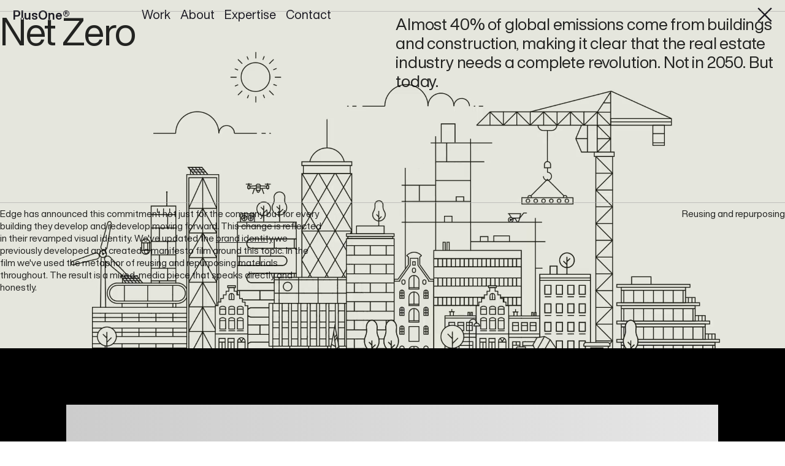

--- FILE ---
content_type: text/html; charset=utf-8
request_url: https://plusoneamsterdam.com/Edge-Net-Zero
body_size: 286537
content:
<!DOCTYPE html>
<html class="wf-initial-load">
	<head>
		<meta charset="utf-8">
		<meta name="viewport" content="width=device-width, initial-scale=1, shrink-to-fit=no">

		
			<title>Edge Net Zero — PlusOne Amsterdam — Branding & Motion Design</title>
			<script>window.__PRELOADED_STATE__={"structure":{"byParent":{"root":["J1788841858","O1965076225","R0175941311","J0983377171","U2474994587","J1206655696","K3744016582","P1979380609","O1862771921","S2643816990","U1435116128"],"J1788841858":["X4121962776"],"K3744016582":["O0027668648","P0184441328","F3530129459"],"P1979380609":["C1547149628","Y1459050457","I2124632014"],"O1862771921":["D3426999489","G4146655427","F1549061868","M0144207707","B2447031823","G4116495753"],"S2643816990":["D1843836447","N0325343306","N1846378657","A2616916612","B2505492440","C3927211699","N3897824811","K3241673711","S4157498200","P1830852531"],"U1435116128":["O3833795003"]},"bySort":{"J1788841858":0,"X4121962776":2,"O1965076225":3,"R0175941311":4,"J0983377171":5,"U2474994587":6,"J1206655696":7,"K3744016582":8,"O0027668648":10,"P0184441328":11,"F3530129459":12,"P1979380609":13,"C1547149628":14,"Y1459050457":15,"I2124632014":16,"O1862771921":19,"D3426999489":20,"G4146655427":21,"F1549061868":22,"M0144207707":23,"B2447031823":28,"S2643816990":59,"D1843836447":60,"N0325343306":74,"N1846378657":75,"A2616916612":76,"B2505492440":77,"C3927211699":78,"N3897824811":79,"K3241673711":80,"S4157498200":81,"P1830852531":82,"U1435116128":83,"O3833795003":84,"G4116495753":35},"indexById":{"J1788841858":0,"X4121962776":null,"O1965076225":null,"R0175941311":null,"J0983377171":null,"U2474994587":null,"J1206655696":null,"K3744016582":1,"O0027668648":null,"P0184441328":null,"F3530129459":null,"P1979380609":2,"C1547149628":null,"Y1459050457":null,"I2124632014":null,"O1862771921":3,"D3426999489":null,"G4146655427":null,"F1549061868":null,"M0144207707":null,"B2447031823":null,"S2643816990":4,"D1843836447":0,"N0325343306":null,"N1846378657":null,"A2616916612":null,"B2505492440":null,"C3927211699":null,"N3897824811":null,"K3241673711":null,"S4157498200":null,"P1830852531":null,"U1435116128":5,"O3833795003":null,"G4116495753":9},"liveIndexes":{}},"site":{"id":2269193,"direct_link":"https://plusoneamsterdam.com","display_url":"plusoneamsterdam.com","site_url":"774136","domain":"plusoneamsterdam.com","domain_active":true,"domain_purchased":false,"domain_pending":false,"css_url":"https://plusoneamsterdam.com/stylesheet","rss_url":"https://plusoneamsterdam.com/rss","favicon_url":"https://freight.cargo.site/t/original/i/X1676125043831995224984644731134/PlusOne-Favicon.ico","website_title":"PlusOne Amsterdam — Branding & Motion Design","access_level":"public","is_private":false,"is_deleted":false,"is_upgraded":false,"is_template":false,"show_cargo_logo":false,"has_annex_upgrade":true,"has_domain_addon":true,"has_commerce_addon":false,"has_storage_addon":false,"can_duplicate":false,"can_copy":false,"site_password_enabled":false,"recent_date":"2024-03-13 13:51:32","upgrade_expire_date":"","version":"Cargo3","total_file_size":797443321,"promocode_type":null,"meta_tags":"\u003cmeta name=\"google-site-verification\" content=\"R4P_gWROd9LzK4m7MhDBiCaIveccdX4hxnHaScggrFo\" />\n\u003cmeta name=\"google-site-verification\" content=\"g5p7cVi5DOvlhLRyKkGq2IXleQSmkWURRXCXQcN1lQo\" />\n\u003cmeta name=\"google-site-verification\" content=\"GEBDR90euULBrSNdJFAFkL0SuhVlEeYxWDsk9x2RDFA\" />\n\n\u003cmeta name=\"description\" content=\"PlusOne is an independent design studio specializing in brand and motion design.\">\n\u003cmeta name=\"keywords\" content=\"PlusOne,Amsterdam,motion,design,graphics,branding,visual,identity,animation,animatie,graphic,2d,3d,film,coding,digital,experience,creative,thinkers,tv,online,commercial\">","homepage_id":"D1843836447","homepage_purl":"home","mobile_homepage_id":"D1843836447","mobile_homepage_purl":"home","screenshot":{"id":68584107,"name":"screenshot-4193187316.jpg","hash":"Y2654742178390619815137300955390","width":1792,"height":1120,"file_size":null,"file_type":"jpg","mime_type":"image/jpeg","is_image":true,"is_video":false},"site_preview_type":"upload-image","site_preview_image":[{"id":55502488,"name":"PlusOne.jpg","hash":"U2310426429544441357899729715454","width":1920,"height":1057,"file_size":531002,"file_type":"jpg","mime_type":"image/jpeg","is_image":true,"is_video":false,"is_url":false,"in_use":false,"created_at":"2025-04-16T15:14:28.212013Z","updated_at":"2025-04-16T15:14:28.212013Z"}],"site_preview_url":"https://freight.cargo.site/w/1000/i/U2310426429544441357899729715454/PlusOne.jpg","has_site_description":true,"site_description":"PlusOne is an independent design studio specializing in brand and motion design. Since opening doors in 2009, our international team has won over 100 awards.","custom_html":"\u003c!-- Leadinfo tracking code -->\n\u003cscript>\n(function(l,e,a,d,i,n,f,o){if(!l[i]){l.GlobalLeadinfoNamespace=l.GlobalLeadinfoNamespace||[];\nl.GlobalLeadinfoNamespace.push(i);l[i]=function(){(l[i].q=l[i].q||[]).push(arguments)};l[i].t=l[i].t||n;\nl[i].q=l[i].q||[];o=e.createElement(a);f=e.getElementsByTagName(a)[0];o.async=1;o.src=d;f.parentNode.insertBefore(o,f);}\n}(window,document,'script','https://cdn.leadinfo.net/ping.js','leadinfo','LI-68DCFBDF9F223'));\n\u003c/script>\n\n\u003c!-- Global site tag (gtag.js) - Google Analytics -->\n\u003cscript async src=\"https://www.googletagmanager.com/gtag/js?id=UA-16322704-1\">\u003c/script>\n\u003cscript>\n  window.dataLayer = window.dataLayer || [];\n  function gtag(){dataLayer.push(arguments);}\n  gtag('js', new Date());\n\n  gtag('config', 'UA-16322704-1');\n\u003c/script>\n\n\u003cscript type=\"application/ld+json\">\n{ \n    \"@context\": \"https://schema.org\",\n    \"@graph\": [\n        {\n            \"@type\": \"Organization\",\n            \"@id\":\"https://plusoneamsterdam.com/#organization\",\n            \"name\": \"PlusOne\",\n            \"description\": \"PlusOne is an independent creative studio crafting award-winning design and motion graphics.\",\n            \"url\": \"https://plusoneamsterdam.com\",\n            \"logo\": \"https://freight.cargo.site/i/672812bf2e60e05f756af4265c26fb0a255ea625f94f70e2a786e60a6a689e9f/PlusOne-Logo.gif\",\n            \"foundingDate\": \"2009\",\n            \"email\": \"studio@plusoneamsterdam.com\",\n            \"telephone\": \"+31 20 845 1814\",\n            \"address\": {\n                \"@type\": \"PostalAddress\",\n                \"streetAddress\": \"Cruquiusweg 94d\",\n                \"addressLocality\": \"Amsterdam\",\n                \"postalCode\": \"1019 AJ\",\n                \"addressCountry\": \"NL\"\n            },            \n            \"sameAs\": [\n                \"https://www.facebook.com/plusoneamsterdam/\",\n                \"https://www.instagram.com/plusoneamstagram/\",\n                \"https://twitter.com/plusoneams\",\n                \"https://nl.linkedin.com/company/plusone\"\n            ]\n        },\n        {\n            \"@type\": \"WebSite\",\n            \"@id\":\"https://plusoneamsterdam.com/#website\",\n            \"name\": \"PlusOne — Design and motion graphics studio\",\n            \"description\": \"PlusOne is an independent creative studio crafting award-winning design and motion graphics.\",\n            \"url\":\"https://plusoneamsterdam.com\",\n            \"inLanguage\":\"en\",\n            \"publisher\": {\n                    \"@id\":\"https://plusoneamsterdam.com/#organization\"\n                }\n        },\n        {\n            \"@type\": \"WebPage\",\n            \"@id\":\"https://plusoneamsterdam.com/#webpage\",\n            \"name\": \"PlusOne — Design and motion graphics studio\",\n            \"description\": \"PlusOne is an independent creative studio crafting award-winning design and motion graphics.\",\n            \"url\":\"https://plusoneamsterdam.com\",\n            \"inLanguage\":\"en\",\n            \"isPartOf\":{\n            \"@id\":\"https://plusoneamsterdam.com/#website\"\n        \t}\n        }\n    ]\n}\n\u003c/script>\n\u003cscript src=\"https://unpkg.com/@lottiefiles/dotlottie-wc@0.3.0/dist/dotlottie-wc.js\" type=\"module\">\u003c/script>\n\u003cscript>\n  function clickAllCloseOverlayButtons() {\n     document.querySelectorAll('a.close-process').forEach(button => button.click())\n  }\n  \n  /*\n  function toggleFilter() {\n\tconst filterOptionsContainer = document.querySelector('.filter');\n    const filterBtn = document.querySelector('.filter-btn');\n    filterOptionsContainer.classList.toggle('filter-show');\n\tfilterBtn.classList.toggle('filter-btn-active');\n    \n  }*/\n /*function toggleFilter() {\n    const filter = document.querySelector('.filter');\n    const btn = document.querySelector('.filter-btn');\n    const show = filter.classList.toggle('filter-show');\n    btn.classList.toggle('filter-btn-active');\n\n    filter.style.height = show ? filter.scrollHeight + 'px' : filter.scrollHeight + 'px';\n    filter.style.opacity = show ? '1' : '0';\n\n    requestAnimationFrame(() => {\n      filter.style.height = show ? filter.scrollHeight + 'px' : '0px';\n    });\n\n    if (show) {\n      btn.classList.add('filter-btn-active')\n      filter.addEventListener('transitionend', function handler() {\n        filter.style.height = 'auto';\n        filter.removeEventListener('transitionend', handler);\n      });\n    }\n  }*/\n  \n  \n  function toggleFilter() {\n  const filter = document.querySelector('.filter');\n  const btn = document.querySelector('.filter-btn');\n  const isOpen = filter.classList.toggle('filter-show');\n\n  btn.classList.toggle('filter-btn-active', isOpen);\n\n  if (isOpen) {\n    filter.style.height = filter.scrollHeight + 'px';\n    /*filter.addEventListener('transitionend', function handler() {\n      filter.style.height = '';\n      filter.removeEventListener('transitionend', handler);\n    });*/\n  } else {\n    filter.style.height = filter.scrollHeight + 'px';\n    requestAnimationFrame(() => filter.style.height = '0px');\n  }\n}\n\n\n\n\u003c/script>\n\u003c!--\u003cscript>\n// Check if any element has the attribute page-url=\"work_1\"\nif (document.querySelector('[page-url=\"work-1\"]')) {\n  // Select the Work link in the navigationnav.mobile-navigation ul a\n  const workLink = document.querySelector('nav.mobile-navigation ul a:first-of-type');\n  if (workLink) {\n    workLink.classList.add('active');\n  }\n}\n\u003c/script>-->\n\n\u003cscript>\n  let previousOffset = 9999;\n  window.addEventListener('scroll', () => {\n  \tconst footerElement = document.querySelector('.footer-physics')\n    if (!footerElement) {\n      return\n    }\n    const offset = footerElement.getBoundingClientRect().top - window.innerHeight;\n    if (previousOffset > 100 && offset \u003c 100) {\n      footerElement.src = `https://footer-physics.vercel.app?${Math.random()}`;\n    }\n    previousOffset = offset;\n      \n  });\n\u003c/script>","shop_id":null,"fonts":[{"family":"Plus One Now Display","provider":"custom"},{"family":"Plus One Now Text","provider":"custom"},{"family":"Diatype Variable","provider":"cargo"}],"tags":[{"tag":"Branding","url":"branding"},{"tag":"Digital Art","url":"digital-art"},{"tag":"Featured","url":"featured"},{"tag":"Home","url":"home"},{"tag":"Motion","url":"motion"},{"tag":"Reels","url":"reels"},{"tag":"Short Films","url":"short-films"},{"tag":"feed","url":"feed"},{"tag":"workset1","url":"workset1"},{"tag":"workset2","url":"workset2"},{"tag":"workset3","url":"workset3"},{"tag":"workset4","url":"workset4"}]},"pages":{"byId":{"X4121962776":{"id":"X4121962776","title":"Close","purl":"close","page_type":"page","content":"\u003ccolumn-set gutter=\"1\" mobile-stack=\"false\">\u003ccolumn-unit slot=\"0\" span=\"9\">\u003c/column-unit>\u003ccolumn-unit slot=\"1\" span=\"3\">\u003cdiv style=\"text-align: right\">\u003ch2>\u003ca class=\"h2white close-process\" href=\"javascript:history.back()\">\u003csvg class=\"close-icon-svg\" fill=\"none\" height=\"30\" part=\"svg\" viewBox=\"8 8 16 16\" width=\"30\">\n    \u003cpath d=\"M 8.51 7.21 L 7.21 8.51 L 14.72 16.00 L 7.21 23.52 L 8.48 24.80 L 15.99 17.30 L 23.48 24.80 L 24.77 23.50 L 17.27 16.00 L 24.80 8.48 L 23.52 7.21 L 15.99 14.72 L 8.51 7.21 Z\" fill=\"#ffffff\" part=\"base-color\">\u003c/path>\u003c/svg>\u003c/a>\u003c/h2>\u003c/div>\u003c/column-unit>\u003c/column-set>","local_css":"[id=\"X4121962776\"].page {\n}\n\n[id=\"X4121962776\"] .page-content {\n}\n\n[id=\"X4121962776\"] .page-layout {\n}","display":true,"stack":false,"pin":true,"overlay":false,"password_enabled":false,"page_count":0,"page_design_options":null,"backdrops":{"activeBackdrop":"none"},"pin_options":{"screen_visibility":"all","position":"top","overlay":true,"fixed":true,"adjust":false},"overlay_options":{"closeOnClickout":true,"closeOnNavigate":true,"animateOnOpen":{"fade":false,"speed":0.4,"slideAmount":100,"slideDirection":"bottom","wipeShape":"default","easing":"ease-out","scaleAmount":0,"rotateAmount":0},"animateOnClose":{"fade":false,"speed":0.4,"slideAmount":100,"slideDirection":"bottom","wipeShape":"default","easing":"ease-in","scaleAmount":0,"rotateAmount":0}},"thumb_media_id":32556978,"thumbnail":{"id":32556978,"name":"Sp-Enc_SonyII_PT_OKT-2017_MG_4592_v2.jpg","hash":"G1677558769662332262671579332862","width":1500,"height":1000,"file_size":324118,"file_type":"jpg","mime_type":"image/jpeg","is_image":true,"is_video":false,"is_url":false,"is_placeholder":false,"has_audio_track":null,"duration":null,"url":null,"url_id":null,"url_thumb":null,"url_type":null,"created_at":"2024-03-15 13:17:23.550989","updated_at":"2024-03-15 13:17:23.550989"},"thumb_meta":{},"media":[{"id":32556978,"name":"Sp-Enc_SonyII_PT_OKT-2017_MG_4592_v2.jpg","hash":"G1677558769662332262671579332862","width":1500,"height":1000,"file_size":324118,"file_type":"jpg","mime_type":"image/jpeg","is_image":true,"is_video":false,"is_url":false,"in_use":true,"created_at":"2024-03-15T13:17:23.550989Z","updated_at":"2024-03-15T13:17:23.550989Z"}],"tags":[{"tag":"feed","url":"feed"}],"access_level":"public"},"O1965076225":{"id":"O1965076225","title":"Showreel","purl":"showreel","page_type":"page","content":"\u003ccolumn-set gutter=\"2\">\u003ccolumn-unit slot=\"0\" span=\"1\">\u003c/column-unit>\u003ccolumn-unit slot=\"1\" span=\"10\">\n  \u003cdiv class=\"showreel-home-container\">\u003cdiv class=\"onlyMobileAndLandscape\"> \n\u003cmedia-item browser-default=\"true\" disable-zoom=\"true\" hash=\"V2401195543495202925555007865086\">\u003c/media-item>\u003c/div>  \u003ciframe allow=\"autoplay; fullscreen; picture-in-picture\" allowfullscreen=\"\" class=\"onlyDesktop onlyDesktopShowreel\" data-ready=\"true\" frameborder=\"0\" src=\"https://player.vimeo.com/video/1072441012?autoplay=1&loop=1&controls=1&transparent=1;\">\n  \u003c/iframe>\n\u003c/div>\u003c/column-unit>\u003ccolumn-unit class=\"firstOnMobile\" slot=\"2\" span=\"1\">\u003cdiv style=\"text-align: right\">\u003ca class=\"h2white\" href=\"#\" rel=\"close-overlay\">\u003csvg class=\"close-icon-svg\" fill=\"none\" height=\"30\" part=\"svg\" viewBox=\"8 8 16 16\" width=\"30\" xmlns=\"http://www.w3.org/2000/svg\">\n    \u003cpath d=\"M 8.51 7.21 L 7.21 8.51 L 14.72 16.00 L 7.21 23.52 L 8.48 24.80 L 15.99 17.30 L 23.48 24.80 L 24.77 23.50 L 17.27 16.00 L 24.80 8.48 L 23.52 7.21 L 15.99 14.72 L 8.51 7.21 Z\" fill=\"#ffffff\" part=\"base-color\">\u003c/path>\n\u003c/svg>\n\u003c/a>\u003c/div>\u003c/column-unit>\u003c/column-set>","local_css":"[id=\"O1965076225\"].page {\n\tmin-height: var(--viewport-height);\n\tjustify-content: center;\n}\n\n[id=\"O1965076225\"] .page-content {\n\ttext-align: center;\n\tbackground-color: #000000;\n\talign-items: center;\n}\n\n[id=\"O1965076225\"] .page-layout {\n\talign-items: center;\n\tpadding: 0rem;\n}\n\n.overlay-content:has([id=\"O1965076225\"]) {\n}","display":true,"stack":false,"pin":false,"overlay":true,"password_enabled":false,"page_count":null,"page_design_options":null,"backdrops":{"activeBackdrop":"none"},"pin_options":{},"overlay_options":{"closeOnClickout":true,"closeOnNavigate":true,"animateOnOpen":{"fade":false,"speed":0.4,"slideAmount":100,"slideDirection":"top","wipeShape":"default","easing":"ease-out","scaleAmount":0,"rotateAmount":0},"animateOnClose":{"fade":false,"speed":0.4,"slideAmount":100,"slideDirection":"top","wipeShape":"default","easing":"ease-in","scaleAmount":0,"rotateAmount":0}},"thumb_media_id":54713059,"thumbnail":{"id":54713059,"name":"PlusOne-Showreel_03.mp4","hash":"L2291359205308385521913837109502","width":1080,"height":1350,"file_size":1649833,"file_type":"mp4","mime_type":"video/mp4","is_image":false,"is_video":true,"is_url":false,"is_placeholder":false,"has_audio_track":false,"duration":4,"url":null,"url_id":null,"url_thumb":null,"url_type":null,"created_at":"2025-04-04 16:07:11.670281","updated_at":"2025-04-04 16:07:26.411670"},"thumb_meta":{},"media":[{"id":54713059,"name":"PlusOne-Showreel_03.mp4","hash":"L2291359205308385521913837109502","width":1080,"height":1350,"file_size":1649833,"file_type":"mp4","mime_type":"video/mp4","is_image":false,"is_video":true,"is_url":false,"in_use":true,"has_audio_track":false,"duration":4,"created_at":"2025-04-04T16:07:11.670281Z","updated_at":"2025-04-04T16:07:26.411670Z","poster":{"id":54713060,"name":"PlusOne-Showreel_03.jpg","hash":"P2291359212613296175102819549438","width":1080,"height":1350,"file_size":678820,"file_type":"jpg","mime_type":"image/jpg","is_image":true,"is_video":false,"is_url":false,"in_use":false,"created_at":"2025-04-04T16:07:11.927646Z","updated_at":"2025-04-04T16:07:11.927646Z"}},{"id":59358192,"name":"Showreel 25 4x5","hash":"V2401195543495202925555007865086","width":1920,"height":2400,"mime_type":"text/uri-list","is_image":false,"is_video":false,"is_url":true,"in_use":true,"url":"https://vimeo.com/1092689506","url_id":"1092689506","url_thumb":"https://i.vimeocdn.com/video/2025828433-ac8febf23f42eddb90c209f1f13c0c2d052ffaba6e21707c91c7763d7abc72ab-d_200x150?region=us","url_type":"vimeo","created_at":"2025-06-12T14:04:31.516990Z","updated_at":"2025-06-12T14:04:31.516990Z"}],"tags":[{"tag":"Featured","url":"featured"},{"tag":"Motion","url":"motion"},{"tag":"Reels","url":"reels"},{"tag":"workset1","url":"workset1"},{"tag":"workset2","url":"workset2"},{"tag":"workset3","url":"workset3"}],"access_level":"public"},"R0175941311":{"id":"R0175941311","title":"Branding Reel","purl":"branding-reel","page_type":"page","content":"\u003ccolumn-set gutter=\"2\">\u003ccolumn-unit slot=\"0\" span=\"1\">\u003c/column-unit>\u003ccolumn-unit slot=\"1\" span=\"10\">\n\u003cdiv class=\"showreel-home-container\">\n  \u003ciframe allow=\"autoplay; fullscreen; picture-in-picture\" allowfullscreen=\"\" data-ready=\"true\" frameborder=\"0\" src=\"https://player.vimeo.com/video/704089920?autoplay=1&loop=1&controls=1&transparent=1;\">\n  \u003c/iframe>\n\u003c/div>\u003c/column-unit>\u003ccolumn-unit class=\"firstOnMobile\" slot=\"2\" span=\"1\">\u003cdiv style=\"text-align: right\">\u003ca class=\"h2white\" href=\"#\" rel=\"close-overlay\">\u003csvg class=\"close-icon-svg\" fill=\"none\" height=\"30\" part=\"svg\" viewBox=\"8 8 16 16\" width=\"30\">\n    \u003cpath d=\"M 8.51 7.21 L 7.21 8.51 L 14.72 16.00 L 7.21 23.52 L 8.48 24.80 L 15.99 17.30 L 23.48 24.80 L 24.77 23.50 L 17.27 16.00 L 24.80 8.48 L 23.52 7.21 L 15.99 14.72 L 8.51 7.21 Z\" fill=\"#ffffff\" part=\"base-color\">\u003c/path>\n\u003c/svg>\n\u003c/a>\u003c/div>\u003c/column-unit>\u003c/column-set>","local_css":"[id=\"R0175941311\"].page {\n\tmin-height: var(--viewport-height);\n}\n\n[id=\"R0175941311\"] .page-content {\n\ttext-align: center;\n\tbackground-color: #000000;\n\talign-items: center;\n}\n\n[id=\"R0175941311\"] .page-layout {\n\talign-items: center;\n}","display":true,"stack":false,"pin":false,"overlay":true,"password_enabled":false,"page_count":null,"page_design_options":null,"backdrops":{"activeBackdrop":"none"},"pin_options":{},"overlay_options":{"closeOnClickout":true,"closeOnNavigate":true,"animateOnOpen":{"fade":false,"speed":0.4,"slideAmount":100,"slideDirection":"top","wipeShape":"default","easing":"ease-out","scaleAmount":0,"rotateAmount":0},"animateOnClose":{"fade":false,"speed":0.4,"slideAmount":100,"slideDirection":"top","wipeShape":"default","easing":"ease-in","scaleAmount":0,"rotateAmount":0}},"thumb_media_id":34481620,"thumbnail":{"id":34481620,"name":"Brand-reel.mp4","hash":"P1730150227682826445872803594494","width":1080,"height":1350,"file_size":2922949,"file_type":"mp4","mime_type":"video/mp4","is_image":false,"is_video":true,"is_url":false,"is_placeholder":false,"has_audio_track":false,"duration":5,"url":null,"url_id":null,"url_thumb":null,"url_type":null,"created_at":"2024-04-17 13:13:52.436368","updated_at":"2024-04-17 13:14:22.032699"},"thumb_meta":{},"media":[{"id":34481620,"name":"Brand-reel.mp4","hash":"P1730150227682826445872803594494","width":1080,"height":1350,"file_size":2922949,"file_type":"mp4","mime_type":"video/mp4","is_image":false,"is_video":true,"is_url":false,"in_use":true,"has_audio_track":false,"duration":5,"created_at":"2024-04-17T13:13:52.436368Z","updated_at":"2024-04-17T13:14:22.032699Z","poster":{"id":34481622,"name":"Brand-reel.jpg","hash":"G1730150239968357998963364970750","width":1080,"height":1350,"file_size":527864,"file_type":"jpg","mime_type":"image/jpg","is_image":true,"is_video":false,"is_url":false,"in_use":false,"created_at":"2024-04-17T13:13:52.755912Z","updated_at":"2024-04-17T13:13:52.755912Z"}}],"tags":[{"tag":"Branding","url":"branding"},{"tag":"Reels","url":"reels"}],"access_level":"public"},"J0983377171":{"id":"J0983377171","title":"Character Reel","purl":"character-reel-1","page_type":"page","content":"\u003ccolumn-set gutter=\"2\">\u003ccolumn-unit slot=\"0\" span=\"1\">\u003c/column-unit>\u003ccolumn-unit slot=\"1\" span=\"10\">\n\u003cdiv class=\"showreel-home-container\">\n  \u003ciframe allow=\"autoplay; fullscreen; picture-in-picture\" allowfullscreen=\"\" data-ready=\"true\" frameborder=\"0\" src=\"https://player.vimeo.com/video/704095071?autoplay=1&loop=1&controls=1&transparent=1;\">\n  \u003c/iframe>\n\u003c/div>\u003c/column-unit>\u003ccolumn-unit class=\"firstOnMobile\" slot=\"2\" span=\"1\">\u003cdiv style=\"text-align: right\">\u003ca class=\"h2white\" href=\"#\" rel=\"close-overlay\">\u003csvg class=\"close-icon-svg\" fill=\"none\" height=\"30\" part=\"svg\" viewBox=\"8 8 16 16\" width=\"30\">\n    \u003cpath d=\"M 8.51 7.21 L 7.21 8.51 L 14.72 16.00 L 7.21 23.52 L 8.48 24.80 L 15.99 17.30 L 23.48 24.80 L 24.77 23.50 L 17.27 16.00 L 24.80 8.48 L 23.52 7.21 L 15.99 14.72 L 8.51 7.21 Z\" fill=\"#ffffff\" part=\"base-color\">\u003c/path>\n\u003c/svg>\n\u003c/a>\u003c/div>\u003c/column-unit>\u003c/column-set>","local_css":"[id=\"J0983377171\"].page {\n\tmin-height: var(--viewport-height);\n}\n\n[id=\"J0983377171\"] .page-content {\n\ttext-align: center;\n\tbackground-color: #000000;\n\talign-items: center;\n}\n\n[id=\"J0983377171\"] .page-layout {\n\talign-items: center;\n}","display":true,"stack":false,"pin":false,"overlay":true,"password_enabled":false,"page_count":0,"page_design_options":null,"backdrops":{"activeBackdrop":"none"},"pin_options":{},"overlay_options":{"closeOnClickout":true,"closeOnNavigate":true,"animateOnOpen":{"fade":false,"speed":0.4,"slideAmount":100,"slideDirection":"top","wipeShape":"default","easing":"ease-out","scaleAmount":0,"rotateAmount":0},"animateOnClose":{"fade":false,"speed":0.4,"slideAmount":100,"slideDirection":"top","wipeShape":"default","easing":"ease-in","scaleAmount":0,"rotateAmount":0}},"thumb_media_id":54475556,"thumbnail":{"id":54475556,"name":"Character-reel.mp4","hash":"G2286423919919929486741079310590","width":1080,"height":1350,"file_size":3972726,"file_type":"mp4","mime_type":"video/mp4","is_image":false,"is_video":true,"is_url":false,"is_placeholder":false,"has_audio_track":false,"duration":7,"url":null,"url_id":null,"url_thumb":null,"url_type":null,"created_at":"2025-04-01 13:48:09.561077","updated_at":"2025-04-01 13:48:16.694961"},"thumb_meta":{},"media":[{"id":54475556,"name":"Character-reel.mp4","hash":"G2286423919919929486741079310590","width":1080,"height":1350,"file_size":3972726,"file_type":"mp4","mime_type":"video/mp4","is_image":false,"is_video":true,"is_url":false,"in_use":true,"has_audio_track":false,"duration":7,"created_at":"2025-04-01T13:48:09.561077Z","updated_at":"2025-04-01T13:48:16.694961Z","poster":{"id":54475557,"name":"Character-reel.jpg","hash":"L2286423932851097082411474993406","width":1080,"height":1350,"file_size":916049,"file_type":"jpg","mime_type":"image/jpg","is_image":true,"is_video":false,"is_url":false,"in_use":false,"created_at":"2025-04-01T13:48:09.891886Z","updated_at":"2025-04-01T13:48:09.891886Z"}}],"tags":[{"tag":"Reels","url":"reels"}],"access_level":"public"},"U2474994587":{"id":"U2474994587","title":"CG Reel","purl":"cg-reel","page_type":"page","content":"\u003ccolumn-set gutter=\"2\">\u003ccolumn-unit slot=\"0\" span=\"1\">\u003c/column-unit>\u003ccolumn-unit slot=\"1\" span=\"10\">\n\u003cdiv class=\"showreel-home-container\">\n  \u003ciframe allow=\"autoplay; fullscreen; picture-in-picture\" allowfullscreen=\"\" data-ready=\"true\" frameborder=\"0\" src=\"https://player.vimeo.com/video/704094123?autoplay=1&loop=1&controls=1&transparent=1;\">\n  \u003c/iframe>\n\u003c/div>\u003c/column-unit>\u003ccolumn-unit class=\"firstOnMobile\" slot=\"2\" span=\"1\">\u003cdiv style=\"text-align: right\">\u003ca class=\"h2white\" href=\"#\" rel=\"close-overlay\">\u003csvg class=\"close-icon-svg\" fill=\"none\" height=\"30\" part=\"svg\" viewBox=\"8 8 16 16\" width=\"30\">\n    \u003cpath d=\"M 8.51 7.21 L 7.21 8.51 L 14.72 16.00 L 7.21 23.52 L 8.48 24.80 L 15.99 17.30 L 23.48 24.80 L 24.77 23.50 L 17.27 16.00 L 24.80 8.48 L 23.52 7.21 L 15.99 14.72 L 8.51 7.21 Z\" fill=\"#ffffff\" part=\"base-color\">\u003c/path>\n\u003c/svg>\n\u003c/a>\u003c/div>\u003c/column-unit>\u003c/column-set>","local_css":"[id=\"U2474994587\"].page {\n\tmin-height: var(--viewport-height);\n}\n\n[id=\"U2474994587\"] .page-content {\n\ttext-align: center;\n\tbackground-color: #000000;\n\talign-items: center;\n}\n\n[id=\"U2474994587\"] .page-layout {\n\talign-items: center;\n}","display":true,"stack":false,"pin":false,"overlay":true,"password_enabled":false,"page_count":0,"page_design_options":null,"backdrops":{"activeBackdrop":"none"},"pin_options":{},"overlay_options":{"closeOnClickout":true,"closeOnNavigate":true,"animateOnOpen":{"fade":false,"speed":0.4,"slideAmount":100,"slideDirection":"top","wipeShape":"default","easing":"ease-out","scaleAmount":0,"rotateAmount":0},"animateOnClose":{"fade":false,"speed":0.4,"slideAmount":100,"slideDirection":"top","wipeShape":"default","easing":"ease-in","scaleAmount":0,"rotateAmount":0}},"thumb_media_id":34647402,"thumbnail":{"id":34647402,"name":"CG-reel.mp4","hash":"Z1733773462499811209698662924542","width":1080,"height":1350,"file_size":2876805,"file_type":"mp4","mime_type":"video/mp4","is_image":false,"is_video":true,"is_url":false,"is_placeholder":false,"has_audio_track":false,"duration":5,"url":null,"url_id":null,"url_thumb":null,"url_type":null,"created_at":"2024-04-19 19:47:28.095040","updated_at":"2024-04-19 19:48:37.334829"},"thumb_meta":{},"media":[{"id":34647402,"name":"CG-reel.mp4","hash":"Z1733773462499811209698662924542","width":1080,"height":1350,"file_size":2876805,"file_type":"mp4","mime_type":"video/mp4","is_image":false,"is_video":true,"is_url":false,"in_use":true,"has_audio_track":false,"duration":5,"created_at":"2024-04-19T19:47:28.095040Z","updated_at":"2024-04-19T19:48:37.334829Z","poster":{"id":34647403,"name":"CG-reel.jpg","hash":"V1733773472516393241722949452030","width":1080,"height":1350,"file_size":607243,"file_type":"jpg","mime_type":"image/jpg","is_image":true,"is_video":false,"is_url":false,"in_use":false,"created_at":"2024-04-19T19:47:28.394656Z","updated_at":"2024-04-19T19:47:28.394656Z"}}],"tags":[{"tag":"Reels","url":"reels"}],"access_level":"public"},"J1206655696":{"id":"J1206655696","title":"Styleframe Scrapbook","purl":"styleframe-scrapbook-1","page_type":"page","content":"\u003ccolumn-set gutter=\"2\">\u003ccolumn-unit slot=\"0\" span=\"1\">\u003c/column-unit>\u003ccolumn-unit slot=\"1\" span=\"10\">\n\u003cdiv class=\"showreel-home-container\">\n  \u003ciframe allow=\"autoplay; fullscreen; picture-in-picture\" allowfullscreen=\"\" data-ready=\"true\" frameborder=\"0\" src=\"https://player.vimeo.com/video/842113467?autoplay=1&loop=1&controls=1&transparent=1;\">\n  \u003c/iframe>\n\u003c/div>\u003c/column-unit>\u003ccolumn-unit class=\"firstOnMobile\" slot=\"2\" span=\"1\">\u003cdiv style=\"text-align: right\">\u003ca class=\"h2white\" href=\"#\" rel=\"close-overlay\">\u003csvg class=\"close-icon-svg\" fill=\"none\" height=\"30\" part=\"svg\" viewBox=\"8 8 16 16\" width=\"30\">\n    \u003cpath d=\"M 8.51 7.21 L 7.21 8.51 L 14.72 16.00 L 7.21 23.52 L 8.48 24.80 L 15.99 17.30 L 23.48 24.80 L 24.77 23.50 L 17.27 16.00 L 24.80 8.48 L 23.52 7.21 L 15.99 14.72 L 8.51 7.21 Z\" fill=\"#ffffff\" part=\"base-color\">\u003c/path>\n\u003c/svg>\n\u003c/a>\u003c/div>\u003c/column-unit>\u003c/column-set>","local_css":"[id=\"J1206655696\"].page {\n\tmin-height: var(--viewport-height);\n}\n\n[id=\"J1206655696\"] .page-content {\n\ttext-align: center;\n\tbackground-color: #000000;\n\talign-items: center;\n}\n\n[id=\"J1206655696\"] .page-layout {\n\talign-items: center;\n}","display":true,"stack":false,"pin":false,"overlay":true,"password_enabled":false,"page_count":0,"page_design_options":null,"backdrops":{"activeBackdrop":"none"},"pin_options":{},"overlay_options":{"closeOnClickout":true,"closeOnNavigate":true,"animateOnOpen":{"fade":false,"speed":0.4,"slideAmount":100,"slideDirection":"top","wipeShape":"default","easing":"ease-out","scaleAmount":0,"rotateAmount":0},"animateOnClose":{"fade":false,"speed":0.4,"slideAmount":100,"slideDirection":"top","wipeShape":"default","easing":"ease-in","scaleAmount":0,"rotateAmount":0}},"thumb_media_id":34844766,"thumbnail":{"id":34844766,"name":"Styleframe-Scrapbook_01.mp4","hash":"K1739660323033735599501855670526","width":1080,"height":1350,"file_size":1466270,"file_type":"mp4","mime_type":"video/mp4","is_image":false,"is_video":true,"is_url":false,"is_placeholder":false,"has_audio_track":false,"duration":3,"url":null,"url_id":null,"url_thumb":null,"url_type":null,"created_at":"2024-04-23 12:26:15.241709","updated_at":"2024-04-23 12:31:23.035449"},"thumb_meta":{},"media":[{"id":34844766,"name":"Styleframe-Scrapbook_01.mp4","hash":"K1739660323033735599501855670526","width":1080,"height":1350,"file_size":1466270,"file_type":"mp4","mime_type":"video/mp4","is_image":false,"is_video":true,"is_url":false,"in_use":true,"has_audio_track":false,"duration":3,"created_at":"2024-04-23T12:26:15.241709Z","updated_at":"2024-04-23T12:31:23.035449Z","poster":{"id":34844767,"name":"Styleframe-Scrapbook_01.jpg","hash":"Q1739660329822137418626970665214","width":1080,"height":1350,"file_size":2214057,"file_type":"jpg","mime_type":"image/jpg","is_image":true,"is_video":false,"is_url":false,"in_use":false,"created_at":"2024-04-23T12:26:15.575280Z","updated_at":"2024-04-23T12:26:15.575280Z"}}],"tags":[{"tag":"Reels","url":"reels"}],"access_level":"public"},"O0027668648":{"id":"O0027668648","title":"Footer Art","purl":"footer-art","page_type":"page","content":"\u003ciframe allowfullscreen=\"\" src=\"https://footer-physics.vercel.app/\" style=\"border:0; margin:0; margin-left:-2rem; margin-top: -2rem; padding:0; width:100vw; height:100vh; display:block; position:absolute; top:0; left:0;\">\u003c/iframe>","local_css":"[id=\"O0027668648\"].page {\n\tmin-height: var(--viewport-height);\n}\n\n[id=\"O0027668648\"] .backdrop {\n}\n\n.mobile [id=\"O0027668648\"] .backdrop {\n}\n\n.mobile [id=\"O0027668648\"] .page-layout {\n}\n\n[id=\"O0027668648\"] .page-content {\n\talign-items: flex-start;\n\twidth: 100%;\n\tpadding-top: 2rem;\n}","display":true,"stack":false,"pin":true,"overlay":false,"password_enabled":false,"page_count":null,"page_design_options":null,"backdrops":{"activeBackdrop":"gradient","backdropSettings":{"wallpaper":{"activeImage":"F1332270929626196865795426877515","alignments":[]},"gradient":{"color-one":"#ffffff","color-three":"#014cfe","color-two-active":false,"smoothness":72.2,"scale":74.9,"repeat":false,"animation-speed":86,"clipScroll":false,"color-two":"#0bf809"}}},"pin_options":{"screen_visibility":"desktop","position":"bottom","overlay":true,"fixed":false,"adjust":true},"overlay_options":{},"thumb_media_id":null,"thumbnail":null,"thumb_meta":{},"media":[],"tags":[],"access_level":"public"},"P0184441328":{"id":"P0184441328","title":"Navigation Art","purl":"navigation-art","page_type":"page","content":"\u003ccolumn-set gutter=\"2\">\u003ccolumn-unit class=\"navigation\" slot=\"0\" span=\"2\">\u003ca href=\"#\" rel=\"home-page\">\u003cb>PlusOne\u003c/b>\u003c/a>®\u003c/column-unit>\u003ccolumn-unit slot=\"1\" span=\"6\">\u003cspan class=\"navigation\">\u003ca class=\"\" href=\"work\" rel=\"history\">Work\u003c/a>    \u003ca href=\"about\" rel=\"history\">About\u003c/a>    \u003ca href=\"expertise\" rel=\"history\">Expertise\u003c/a>   \u003ca href=\"contact-1\" rel=\"history\">Contact\u003c/a>\u003c/span>\u003c/column-unit>\u003ccolumn-unit class=\"navigation\" slot=\"2\" span=\"4\">\u003c/column-unit>\u003c/column-set>","local_css":null,"display":true,"stack":false,"pin":true,"overlay":false,"password_enabled":false,"page_count":null,"page_design_options":null,"backdrops":{"activeBackdrop":"none"},"pin_options":{"screen_visibility":"desktop","position":"top","overlay":true,"fixed":false,"adjust":false},"overlay_options":{},"thumb_media_id":null,"thumbnail":null,"thumb_meta":{},"media":[],"tags":[],"access_level":"public"},"F3530129459":{"id":"F3530129459","title":"Close Art","purl":"close-art","page_type":"page","content":"\u003ccolumn-set gutter=\"2\">\u003ccolumn-unit class=\"navigation\" slot=\"0\" span=\"2\">\u003c/column-unit>\u003ccolumn-unit slot=\"1\" span=\"4\">\u003c/column-unit>\u003ccolumn-unit class=\"navigation\" slot=\"2\" span=\"6\">\u003ch2>\u003cdiv style=\"text-align: right\">\u003ca class=\"icon-link\" href=\"javascript:history.back()\">\u003ctext-icon icon=\"close\">\u003c/text-icon>\u003c/a>\u003c/div>\u003c/h2>\u003c/column-unit>\u003c/column-set>","local_css":null,"display":true,"stack":false,"pin":true,"overlay":false,"password_enabled":false,"page_count":null,"page_design_options":null,"backdrops":{"activeBackdrop":"none"},"pin_options":{"screen_visibility":"desktop","position":"top","overlay":true,"fixed":true,"adjust":false},"overlay_options":{},"thumb_media_id":null,"thumbnail":null,"thumb_meta":{},"media":[],"tags":[],"access_level":"public"},"C1547149628":{"id":"C1547149628","title":"Navigation PlusOne Pictures","purl":"navigation-plusone-pictures-2","page_type":"page","content":"\u003ccolumn-set gutter=\"2\">\u003ccolumn-unit class=\"navigation-pictures\" slot=\"0\" span=\"2\">\u003ca href=\"#\" rel=\"home-page\">\u003cb>PlusOne\u003c/b>\u003c/a>®\u003c/column-unit>\u003ccolumn-unit slot=\"1\" span=\"4\">\u003cspan class=\"navigation-pictures\">\u003ca class=\"\" href=\"work-1\" rel=\"history\">Work\u003c/a>    \u003ca href=\"about\" rel=\"history\">About\u003c/a>    \u003ca href=\"expertise\" rel=\"history\">Expertise\u003c/a>    \u003ca href=\"contact-1\" rel=\"history\">Contact\u003c/a>\u003c/span>\u003c/column-unit>\u003ccolumn-unit class=\"navigation-pictures\" slot=\"2\" span=\"3\">PlusOne® Pictures\u003c/column-unit>\u003ccolumn-unit slot=\"3\" span=\"3\">\u003cdiv class=\"navigation-pictures\" style=\"text-align: right\">\u003cspan class=\"navigation\">\u003c/span>Amsterdam \u003cdigital-clock pad-hour=\"true\" timezone=\"2\" twentyfour-hour=\"true\" value=\"{hour}:{minute}\">\u003c/digital-clock>\u003c/div>\u003c/column-unit>\u003c/column-set>","local_css":"[id=\"C1547149628\"] .page-content {\n\tpadding-top: 1rem;\n}","display":true,"stack":false,"pin":true,"overlay":false,"password_enabled":false,"page_count":null,"page_design_options":null,"backdrops":{"activeBackdrop":"none"},"pin_options":{"screen_visibility":"desktop","position":"top","overlay":true,"fixed":true,"adjust":false},"overlay_options":{},"thumb_media_id":null,"thumbnail":null,"thumb_meta":{},"media":[],"tags":[],"access_level":"public"},"Y1459050457":{"id":"Y1459050457","title":"Navigation Mobile PlusOne Pictures","purl":"navigation-mobile-plusone-pictures-1","page_type":"page","content":"\u003ccolumn-set class=\"navigation-pictures\" gutter=\"2\" mobile-stack=\"false\">\u003ccolumn-unit slot=\"0\">\u003ca class=\"logo\" href=\"/\">PlusOne®\u003c/a>\u003c/column-unit>\u003ccolumn-unit slot=\"1\">\u003cdiv style=\"text-align: right\">\u003ca href=\"menu-mobile\" rel=\"history\">\u003csvg draggable=\"true\" fill=\"none\" height=\"25\" part=\"svg\" viewBox=\"0 0 25 20\" width=\"25\" xmlns=\"http://www.w3.org/2000/svg\">\n  \u003crect fill=\"currentColor\" height=\"2\" part=\"base-color\" width=\"25\" x=\"0\" y=\"6\">\u003c/rect>\n  \u003crect fill=\"currentColor\" height=\"2\" part=\"base-color\" width=\"25\" x=\"0\" y=\"13\">\u003c/rect>\n  \n\u003c/svg>\n\u003c/a>\u003c/div>\u003c/column-unit>\u003c/column-set>","local_css":"[id=\"Y1459050457\"] bodycopy {\n}\n\n[id=\"Y1459050457\"] .page-content {\n}","display":true,"stack":false,"pin":true,"overlay":false,"password_enabled":false,"page_count":null,"page_design_options":null,"backdrops":{"activeBackdrop":"none"},"pin_options":{"screen_visibility":"mobile","position":"top","overlay":true,"fixed":true,"adjust":false},"overlay_options":{},"thumb_media_id":null,"thumbnail":null,"thumb_meta":{},"media":[],"tags":[],"access_level":"public"},"I2124632014":{"id":"I2124632014","title":"Footer Pictures","purl":"footer-pictures","page_type":"page","content":"\u003ciframe allowfullscreen=\"\" src=\"https://footer-physics.vercel.app/\" style=\"border:0; margin:0; margin-left:-2rem; margin-top: -2rem; padding:0; width:100vw; height:100vh; display:block; position:absolute; top:0; left:0;\">\u003c/iframe>","local_css":"[id=\"I2124632014\"].page {\n\tmin-height: var(--viewport-height);\n}\n\n[id=\"I2124632014\"] .page-content {\n\talign-items: flex-start;\n}","display":true,"stack":false,"pin":true,"overlay":false,"password_enabled":false,"page_count":null,"page_design_options":null,"backdrops":{"activeBackdrop":"gradient","backdropSettings":{"wallpaper":{"activeImage":"F1332270929626196865795426877515","alignments":[]},"gradient":{"color-one":"#000416","scale":100,"smoothness":66.2,"color-two":"#5d243c","color-two-active":false}}},"pin_options":{"screen_visibility":"desktop","position":"bottom","overlay":true,"fixed":false,"adjust":true},"overlay_options":{},"thumb_media_id":null,"thumbnail":null,"thumb_meta":{},"media":[],"tags":[],"access_level":"public"},"D3426999489":{"id":"D3426999489","title":"Navigation Work","purl":"navigation-work","page_type":"page","content":"\u003ccolumn-set gutter=\"2\">\u003ccolumn-unit class=\"navigation\" slot=\"0\" span=\"2\">\u003ca class=\"logo\" href=\"#\" rel=\"home-page\">\u003cb>PlusOne\u003c/b>®\u003c/a>\u003c/column-unit>\u003ccolumn-unit slot=\"1\" span=\"6\">\u003cspan class=\"navigation\">\u003ca class=\"\" href=\"work\" rel=\"history\">Work\u003c/a>    \u003ca href=\"about\" rel=\"history\">About\u003c/a>    \u003ca href=\"expertise\" rel=\"history\">Expertise\u003c/a>    \u003ca href=\"contact\" rel=\"history\">Contact\u003c/a>\u003c/span>\u003c/column-unit>\u003ccolumn-unit class=\"navigation\" slot=\"2\" span=\"4\">\u003c/column-unit>\u003c/column-set>","local_css":"[id=\"D3426999489\"] .page-content {\n\tpadding-top: 1rem;\n}","display":true,"stack":false,"pin":true,"overlay":false,"password_enabled":false,"page_count":null,"page_design_options":null,"backdrops":{"activeBackdrop":"none"},"pin_options":{"screen_visibility":"desktop","position":"top","overlay":true,"fixed":true,"adjust":false},"overlay_options":{},"thumb_media_id":null,"thumbnail":null,"thumb_meta":{},"media":[],"tags":[],"access_level":"public"},"G4146655427":{"id":"G4146655427","title":"Navigation Mobile Work","purl":"navigation-mobile-work","page_type":"page","content":"\u003ccolumn-set gutter=\"2\" mobile-stack=\"false\">\u003ccolumn-unit slot=\"0\">\u003ca class=\"logo\" href=\"/\">PlusOne®\u003c/a>\u003c/column-unit>\u003ccolumn-unit slot=\"1\">\u003cdiv style=\"text-align: right\">\u003ca href=\"menu-mobile\" rel=\"history\">\u003csvg draggable=\"true\" fill=\"none\" height=\"25\" part=\"svg\" viewBox=\"0 0 25 20\" width=\"25\" xmlns=\"http://www.w3.org/2000/svg\">\n  \u003crect fill=\"currentColor\" height=\"2\" part=\"base-color\" width=\"25\" x=\"0\" y=\"6\">\u003c/rect>\n  \u003crect fill=\"currentColor\" height=\"2\" part=\"base-color\" width=\"25\" x=\"0\" y=\"13\">\u003c/rect>\n  \n\u003c/svg>\n\u003c/a>\u003c/div>\u003c/column-unit>\u003c/column-set>","local_css":"[id=\"G4146655427\"] bodycopy {\n}\n\n[id=\"G4146655427\"] .page-content {\n}","display":true,"stack":false,"pin":true,"overlay":false,"password_enabled":false,"page_count":0,"page_design_options":null,"backdrops":{"activeBackdrop":"none"},"pin_options":{"screen_visibility":"mobile","position":"top","overlay":true,"fixed":true,"adjust":false},"overlay_options":{},"thumb_media_id":null,"thumbnail":null,"thumb_meta":{},"media":[],"tags":[],"access_level":"public"},"F1549061868":{"id":"F1549061868","title":"Close Work","purl":"close-work","page_type":"page","content":"\u003ccolumn-set gutter=\"2\">\u003ccolumn-unit class=\"navigation\" slot=\"0\" span=\"2\">\u003c/column-unit>\u003ccolumn-unit slot=\"1\" span=\"4\">\u003c/column-unit>\u003ccolumn-unit class=\"navigation\" slot=\"2\" span=\"6\">\u003cdiv style=\"display: flex; flex-direction: column;\">\u003ca class=\"close-work-link\" href=\"javascript:history.back()\">\u003cspan class=\"back-btn-text\">Back to Overview\u003c/span>\u003csvg class=\"close-work-icon\" draggable=\"true\" fill=\"none\" height=\"24\" part=\"svg\" viewBox=\"7 7 18 18\" width=\"24\" xmlns=\"http://www.w3.org/2000/svg\">\u003cpath d=\"M 8.51 7.21 L 7.21 8.51 L 14.72 16.00 L 7.21 23.52 L 8.48 24.80 L 15.99 17.30 L 23.48 24.80 L 24.77 23.50 L 17.27 16.00 L 24.80 8.48 L 23.52 7.21 L 15.99 14.72 L 8.51 7.21 Z\" fill=\"currentColor\" part=\"base-color\">\u003c/path>\n\u003c/svg>\u003c/a>\u003c/div>\u003c/column-unit>\u003c/column-set>","local_css":"[id=\"F1549061868\"] .page-content {\n\tpadding-top: 1rem;\n\tpadding-bottom: 1rem;\n}","display":true,"stack":false,"pin":true,"overlay":false,"password_enabled":false,"page_count":null,"page_design_options":null,"backdrops":{"activeBackdrop":"none"},"pin_options":{"screen_visibility":"desktop","position":"top","overlay":true,"fixed":true,"adjust":false},"overlay_options":{},"thumb_media_id":null,"thumbnail":null,"thumb_meta":{},"media":[],"tags":[],"access_level":"public"},"M0144207707":{"id":"M0144207707","title":"Footer Work","purl":"footer-work","page_type":"page","content":"\u003ciframe allowfullscreen=\"\" class=\"footer-physics onlyDesktop\" src=\"https://footer-physics.vercel.app?0.38995714863275355\">\u003c/iframe>\n\n\u003cdiv class=\"mobile-footer onlyMobile mt-s\">\n  \u003cnav> \n    \u003cul>\n      \u003cli>\u003ca href=\"/\">Home\u003c/a>\u003c/li>\n      \u003cli>\u003ca href=\"work\">Work\u003c/a>\u003c/li>\n      \u003cli>\u003ca href=\"about\">About\u003c/a>\u003c/li>\n\t  \u003cli>\u003ca href=\"expertise\">Expertise\u003c/a>\u003c/li>\n      \u003cli>\u003ca href=\"contact\">Contact\u003c/a>\u003c/li>\n    \u003c/ul>\n  \u003c/nav>\n  \u003cdiv class=\"newsletter-socials-container mt-s\">\n\u003ca class=\"newsletter-btn\" href=\"newsletter\" rel=\"history\">Subscribe to Newsletter\u003c/a>\n    \u003cdiv class=\"mobile-footer-socials\">\n    \u003cul>\n      \u003cli>\u003ca href=\"https://www.instagram.com/plusoneamstagram/\" target=\"_blank\">\u003csvg class=\"Footer_socialLogo__TzXJn\" fill=\"none\" height=\"30\" viewBox=\"0 -12 180 180\" width=\"30\">\u003cpath d=\"M96 162c-14.152 0-24.336-.007-32.276-.777-7.849-.761-12.87-2.223-16.877-4.741a36 36 0 0 1-11.33-11.329c-2.517-4.007-3.98-9.028-4.74-16.877C30.007 120.336 30 110.152 30 96c0-14.152.007-24.336.777-32.276.76-7.849 2.223-12.87 4.74-16.877a36 36 0 0 1 11.33-11.33c4.007-2.517 9.028-3.98 16.877-4.74C71.663 30.007 81.847 30 96 30c14.152 0 24.336.007 32.276.777 7.849.76 12.87 2.223 16.877 4.74a36 36 0 0 1 11.329 11.33c2.518 4.007 3.98 9.028 4.741 16.877.77 7.94.777 18.124.777 32.276 0 14.152-.007 24.336-.777 32.276-.761 7.849-2.223 12.87-4.741 16.877a36 36 0 0 1-11.329 11.329c-4.007 2.518-9.028 3.98-16.877 4.741-7.94.77-18.124.777-32.276.777Z\" stroke=\"#ffffff\" stroke-width=\"12\">\u003c/path>\u003ccircle cx=\"96\" cy=\"96\" r=\"30\" stroke=\"#ffffff\" stroke-width=\"12\">\u003c/circle>\u003ccircle cx=\"135\" cy=\"57\" fill=\"#ffffff\" r=\"9\">\u003c/circle>\u003c/svg>\u003c/a>\u003c/li>\n      \u003cli>\u003ca href=\"https://www.linkedin.com/company/plusone/\" target=\"_blank\">\u003csvg height=\"30\" viewBox=\"0 -20 532 532\" width=\"30\">\u003cpath d=\"M3.429 166.013V512h124.555V166.013H3.429zm96.877 318.308H31.108V193.692h69.197v290.629zM64.389 0C29.71 0 4.531 23.989 4.531 57.047c0 32.504 25.246 57.007 58.737 57.007 17.529 0 32.68-5.73 43.816-16.556 10.717-10.434 16.624-24.8 16.61-40.775C122.91 23.327 98.529 0 64.389 0zm23.395 77.658c-5.866 5.703-14.34 8.717-24.517 8.717-18.286 0-31.057-12.056-31.057-29.328 0-17.57 12.934-29.368 32.179-29.368 19.084 0 31.207 11.38 31.626 29.382 0 8.109-2.92 15.421-8.231 20.597zM379.248 166.074c-39.194 0-64.711 12.147-80.901 24.973l-2.335-25.034H183.343V512h110.716V330.228c0-7.393 3.193-22.786 4.801-26.246 11.339-24.463 27.061-24.463 51.699-24.463 27.044 0 50.756 25.544 50.756 55.777V512h107.256V316.889c0-103.621-66.87-150.815-129.323-150.815zm101.644 318.247h-51.898V335.296c0-45.235-36.352-83.456-78.398-83.456-26.801 0-57.666 0-76.438 40.478-3.933 8.46-7.778 27.922-7.778 37.91v154.093h-55.358V193.692h59.96l4.176 41.518h22.043l4.055-6.558c6.514-10.488 26.824-34.889 77.992-34.889 49.127 0 101.644 38.522 101.644 123.126v167.432z\" fill=\"#ffffff\">\u003c/path>\u003c/svg>\u003c/a>\u003c/li>\n    \u003c/ul>\n\u003c/div>\n  \u003c/div>\n  \u003c/div>","local_css":"[id=\"M0144207707\"].page {\n}\n\n[id=\"M0144207707\"] .page-content {\n}","display":true,"stack":false,"pin":true,"overlay":false,"password_enabled":false,"page_count":null,"page_design_options":null,"backdrops":{"activeBackdrop":"gradient","backdropSettings":{"wallpaper":{"activeImage":"F1332270929626196865795426877515","alignments":[]},"gradient":{"color-one":"#000415","color-three-active":false}}},"pin_options":{"screen_visibility":"all","position":"bottom","overlay":true,"fixed":false,"adjust":true},"overlay_options":{},"thumb_media_id":null,"thumbnail":null,"thumb_meta":{},"media":[],"tags":[],"access_level":"public"},"B2447031823":{"id":"B2447031823","title":"OBI Diego","purl":"obi-diego","page_type":"page","content":"\u003ccolumn-set gutter=\"2\" mobile-stack=\"false\">\u003ccolumn-unit slot=\"0\" span=\"9\">\u003c/column-unit>\u003ccolumn-unit slot=\"1\" span=\"3\">\u003cdiv style=\"text-align: right\">\u003ca class=\"site-menu-text icon-link\" href=\"#\" rel=\"close-overlay\">\u003csvg class=\"close-icon-svg\" fill=\"none\" height=\"30\" part=\"svg\" viewBox=\"8 8 16 16\" width=\"30\">\n    \u003cpath d=\"M 8.51 7.21 L 7.21 8.51 L 14.72 16.00 L 7.21 23.52 L 8.48 24.80 L 15.99 17.30 L 23.48 24.80 L 24.77 23.50 L 17.27 16.00 L 24.80 8.48 L 23.52 7.21 L 15.99 14.72 L 8.51 7.21 Z\" fill=\"#ffffff\" part=\"base-color\">\u003c/path>\n\u003c/svg>\u003c/a>\u003c/div>\u003c/column-unit>\u003c/column-set>\u003cbr />\n\u003cmedia-item browser-default=\"true\" disable-zoom=\"true\" hash=\"X2044252277524045600035555229950\">\u003c/media-item>\u003cbr />","local_css":"[id=\"B2447031823\"] .page-content {\n\tbackground-color: #000000;\n\tpadding: 2rem;\n\ttext-align: left;\n}\n\n[id=\"B2447031823\"] .page-layout {\n\tmax-width: 40%;\n\tpadding: 1.5rem;\n\talign-items: flex-start;\n}\n\n[id=\"B2447031823\"].page {\n\tjustify-content: flex-end;\n\tmin-height: auto;\n}","display":true,"stack":false,"pin":false,"overlay":true,"password_enabled":false,"page_count":null,"page_design_options":null,"backdrops":{"activeBackdrop":"none"},"pin_options":{"screen_visibility":"all","position":"top","overlay":true,"fixed":false,"adjust":true},"overlay_options":{"closeOnClickout":true,"closeOnNavigate":true,"animateOnOpen":{"fade":false,"speed":0.4,"slideAmount":100,"slideDirection":"top","wipeShape":"default","easing":"ease-out","scaleAmount":0,"rotateAmount":0},"animateOnClose":{"fade":false,"speed":0.4,"slideAmount":100,"slideDirection":"top","wipeShape":"default","easing":"ease-in","scaleAmount":0,"rotateAmount":0}},"thumb_media_id":45043916,"thumbnail":{"id":45043916,"name":"OBI — Football","hash":"X2044252277524045600035555229950","width":1920,"height":1080,"file_size":null,"file_type":null,"mime_type":"text/uri-list","is_image":false,"is_video":false,"is_url":true,"is_placeholder":false,"has_audio_track":false,"duration":null,"url":"https://vimeo.com/927504242","url_id":"927504242","url_thumb":"https://i.vimeocdn.com/video/1822426490-ca345ad9159a0a3e668bef06865ece3a27bc41ad5fd993fcb410ff8756f2f7ed-d_200x150","url_type":"vimeo","created_at":"2024-10-31 15:05:38.129204","updated_at":"2024-10-31 15:05:38.129204"},"thumb_meta":[],"media":[{"id":45043916,"name":"OBI — Football","hash":"X2044252277524045600035555229950","width":1920,"height":1080,"mime_type":"text/uri-list","is_image":false,"is_video":false,"is_url":true,"in_use":true,"url":"https://vimeo.com/927504242","url_id":"927504242","url_thumb":"https://i.vimeocdn.com/video/1822426490-ca345ad9159a0a3e668bef06865ece3a27bc41ad5fd993fcb410ff8756f2f7ed-d_200x150","url_type":"vimeo","created_at":"2024-10-31T15:05:38.129204Z","updated_at":"2024-10-31T15:05:38.129204Z"}],"tags":[],"access_level":"public"},"D1843836447":{"id":"D1843836447","title":"Home","purl":"home","page_type":"page","content":"\u003cdiv class=\"reelcontainer\">\n  \u003cdiv class=\"videoWrapper\">\n    \u003c!--  Place here your video posters url's for desktop and mobile  -->\n    \u003cpicture>\n      \u003csource media=\"(min-width: 768px)\" srcset=\"https://freight.cargo.site/t/original/i/I2268609692601308035345949114622/PosterImage.jpg\" />\n      \u003csource media=\"(max-width: 767px)\" srcset=\"https://freight.cargo.site/t/original/i/W2268609692619754779419658666238/PosterMobile.jpg\" />\n          \u003cimg alt=\"PlusOne Home Background Video\" src=\"https://freight.cargo.site/t/original/i/I2268609692601308035345949114622/PosterImage.jpg\" />\n    \u003c/picture>\n\u003c!--  Place here your video url's for desktop and mobile  -->\n    \u003cvideo autoplay=\"\" height=\"100%\" id=\"background-video\" loop=\"\" muted=\"\" playsinline=\"true\" poster=\"\" width=\"100%\">\n\u003csource media=\"(min-width: 768px)\" src=\"https://freight.cargo.site/t/original/i/K2610087720182875086009476038910/Landing-Desktop-New.mp4\" type=\"video/mp4\" />\n  \u003csource media=\"(max-width: 767px)\" src=\"https://freight.cargo.site/t/original/i/Q2610086261727948386311196623102/Landing-Mobile.mp4\" type=\"video/mp4\" />\n\u003c/video> \n  \u003c/div>\n\u003cspan class=\"slideUp\" style=\"animation-delay: 0.3s;\">\n\u003ch1 class=\"fadeIn-oneByOne mt-top-home\">\u003cspan style=\"animation-delay: 0.1s;\">Amsterdam-\u003c/span>\u003cspan style=\"animation-delay: 0.2s;\">based\u003c/span>\u003cbr />\u003cspan style=\"animation-delay: 0.3s;\">branding\u003c/span>\u003cspan style=\"animation-delay: 0.4s;\"> &#x26; \u003c/span>\u003cspan style=\"animation-delay: 0.5s;\">motion\u003c/span>\u003cbr />\u003cspan style=\"animation-delay: 0.6s;\">design\u003c/span>\u003cspan style=\"animation-delay: 0.7s;\"> studio.\u003c/span>\u003c/h1>\n  \u003c/span>\n\n\u003ca class=\"btnreel mt-s fadeIn\" href=\"showreel\" rel=\"history\" style=\"animation-delay: .8s\">Showreel\u003c/a>\n\n\u003cdotlottie-wc autoplay=\"\" class=\"scroll-animation\" loop=\"\" src=\"https://lottie.host/37edef6c-182c-4804-8a6f-85c9d074d514/owtvUBEvY4.lottie\">\u003c/dotlottie-wc>\n\n\u003c/div>\n\u003cbr />\n\u003cbr />\n\u003cdiv class=\"home-content\">\n\u003chr />\n\u003ccolumn-set gutter=\"2\">\u003ccolumn-unit class=\"onlyDesktop\" slot=\"0\">Hello\u003c/column-unit>\u003ccolumn-unit slot=\"1\">\u003ch2 class=\"observed\">We are an independent design studio specializing in \u003ca href=\"branding\" rel=\"history\">branding\u003c/a> and \u003ca href=\"motion\" rel=\"history\">motion\u003c/a> design. Since opening doors in 2009, our international team has won over 100 awards. Driven by our passion for creativity, we also dedicate ourselves to crafting self-initiated \u003ca href=\"digital-art\" rel=\"history\">digital art\u003c/a>.\u003c/h2>\u003cbr />\n\u003cbr />\n\u003ca class=\"bttn2\" href=\"expertise\" rel=\"history\">Our expertise   \u003ctext-icon icon=\"rightwards-arrow\">\u003c/text-icon>\u003c/a>\u003c/column-unit>\u003c/column-set>\n  \u003cbr />\n\u003chr class=\"mt-l2\" />\n\u003ccolumn-set>\u003ccolumn-unit slot=\"0\" span=\"8\">\u003ch1 class=\"observed\">Selected Work\u003c/h1>\u003c/column-unit>\u003ccolumn-unit class=\"onlyDesktop\" slot=\"1\" span=\"4\">\u003cdiv style=\"display: flex; justify-content: flex-end;\">\u003ca class=\"navigation\" href=\"work\" rel=\"history\">Go to Work\u003c/a>\u003c/div>\u003c/column-unit>\u003c/column-set>\n  \n\u003cgallery-freeform class=\"mt-l\" hover-pop=\"true\" mobile-columns=\"1\" mobile-gutter=\"5rem\" show-tags=\"true\" show-title=\"true\" thumbnail-index=\"tag:Home\" thumbnail-index-metadata=\"%7B%22root%22%3A%7B%22sort%22%3A7%2C%22attributes%22%3A%7B%22freeform-z%22%3A%223%22%2C%22freeform-y%22%3A%2236%22%2C%22freeform-x%22%3A%226.5%22%2C%22freeform-scale%22%3A%2226%22%7D%7D%2C%22K0509212943%22%3A%7B%22sort%22%3A2%2C%22attributes%22%3A%7B%22muted%22%3A%22true%22%2C%22loop%22%3A%22true%22%2C%22autoplay%22%3A%22true%22%2C%22freeform-z%22%3A%222%22%2C%22freeform-x%22%3A%2274.75046068796068%22%2C%22freeform-y%22%3A%220%22%2C%22freeform-scale%22%3A%2225.25%22%7D%7D%2C%22X3590342188%22%3A%7B%22sort%22%3A0%2C%22attributes%22%3A%7B%22muted%22%3A%22true%22%2C%22loop%22%3A%22true%22%2C%22autoplay%22%3A%22true%22%2C%22freeform-z%22%3A%221%22%2C%22freeform-x%22%3A%220%22%2C%22freeform-y%22%3A%220%22%2C%22freeform-scale%22%3A%2244.7%22%7D%7D%2C%22J1476797882%22%3A%7B%22sort%22%3A2%2C%22attributes%22%3A%7B%22freeform-scale%22%3A%2225.4%22%2C%22freeform-y%22%3A%220%22%2C%22freeform-x%22%3A%2246.91891891891893%22%2C%22freeform-z%22%3A%223%22%2C%22autoplay%22%3A%22true%22%2C%22loop%22%3A%22true%22%2C%22muted%22%3A%22true%22%7D%7D%2C%22R3391686687%22%3A%7B%22sort%22%3A0%2C%22attributes%22%3A%7B%22muted%22%3A%22true%22%2C%22loop%22%3A%22true%22%2C%22autoplay%22%3A%22true%22%7D%7D%2C%22O1727092290%22%3A%7B%22sort%22%3A1%2C%22attributes%22%3A%7B%22muted%22%3A%22true%22%2C%22loop%22%3A%22true%22%2C%22autoplay%22%3A%22true%22%2C%22freeform-x%22%3A%2247%22%2C%22freeform-y%22%3A%220%22%2C%22freeform-scale%22%3A%2225.25%22%7D%7D%7D\">\u003c/gallery-freeform>\u003cbr />\u003cbr />\n\n\u003cmarquee-set behavior=\"scroll\" direction=\"horizontal\" height=\"70vh\" pointer-interaction=\"true\" speed=\"-14\">\u003cmarquee-inner slot=\"contents\">\u003cspan class=\"heading-0\">Branding &#x26; Motion Design    \u003c/span>\u003c/marquee-inner>\u003c/marquee-set>\u003cbr />\n\u003cbr />\n\u003chr />\n\u003ccolumn-set>\u003ccolumn-unit slot=\"0\">\u003ch1>Headlines\u003c/h1>\u003c/column-unit>\u003ccolumn-unit class=\"onlyDesktop\" slot=\"1\">\u003cdiv style=\"display: flex; justify-content: flex-end;\">\u003ca class=\"navigation\" href=\"newsletter\" rel=\"history\">Subscribe to Newsletter\u003c/a>\u003c/div>\u003c/column-unit>\u003c/column-set>\n\u003cbr />\n  \u003ccolumn-set>\u003ccolumn-unit slot=\"0\">\n\u003cul class=\"custom-list\">\n\u003cli>\u003ch2>PlusOne® opened \u003ca href=\"https://hyperland.art\" target=\"_blank\">Hyperland\u003c/a> ✺ Digital Art Space in Amsterdam\u003c/h2>\u003c/li>\n  \u003cspan class=\"onlyMobile\">\u003cbr />\u003c/span>\n\u003cli>\u003ch2>We won our ✷ 100th award\u003c/h2>\u003c/li>\n    \u003cspan class=\"onlyMobile\">\u003cbr />\u003c/span>\n\t\u003cli>\u003ch2>Check out our ultra fresh ✏︎ \u003ca href=\"digital-art\" rel=\"history\">Digital Art\u003c/a> projects\u003c/h2>\u003c/li>\n    \u003cspan class=\"onlyMobile\">\u003cbr />\u003c/span>\n\u003cli>\u003ch2>Boom ✴︎ We are Studio of the Year at \u003ca href=\"https://www.motiondesignawards.com/winners/ranking\" target=\"_blank\">Motion Design Awards\u003c/a>\u003c/h2>\u003c/li>\n    \u003cspan class=\"onlyMobile\">\u003cbr />\u003c/span>\n  \u003cli>\u003ch2>PlusOne® \u003ca href=\"manifesto\" rel=\"history\">Manifesto\u003c/a> wins \u003ctext-icon icon=\"rightwards-arrow\">\u003c/text-icon> Motionographer \u003ca href=\"https://2022.motionawards.com/winners/\" target=\"_blank\">Motion Awards\u003c/a>\u003c/h2>\u003c/li>\n      \u003cspan class=\"onlyMobile\">\u003cbr />\u003c/span>\n  \u003cli>\u003ch2>Check out our updated \u003cspan class=\"onlyMobile\">\u003c/span>\u003ctext-icon icon=\"pointer-2\">\u003c/text-icon> \u003ca href=\"branding-reel\" rel=\"history\">Branding Reel\u003c/a>\u003c/h2>\u003c/li>\n\n\n  \n  \u003cspan class=\"onlyDesktop\">\n  \u003cli>\u003ch2>PlusOne® \u003ca href=\"character-reel-1\" rel=\"history\">Character Reel\u003c/a> \u003ctext-icon icon=\"scissors-2\">\u003c/text-icon> is \u003ca href=\"https://www.motiondesignawards.com/project/985/plusone-character-reel\" target=\"_blank\">Video of the Month\u003c/a>\u003c/h2>\u003c/li>\n  \u003c/span>\n   \n    \u003cspan class=\"onlyMobile\">\u003cbr />\u003c/span>\n\u003cli>\u003ch2>The campaign for \u003ca href=\"spdrs\" rel=\"history\">Sector SPDRs\u003c/a> wins \u003ctext-icon icon=\"shopping-bag\">\u003c/text-icon> 1, 2, 3, 4, nineteen ✹ awards\u003c/h2>\u003c/li>\n    \u003cspan class=\"onlyMobile\">\u003cbr />\u003c/span>\n\u003c/ul>\u003c/column-unit>\u003c/column-set>\n  \u003cdiv class=\"mt-xl\">\u003c/div>\n\u003c!-- \u003chr class=\"mt-xl\"> -->\n\u003chr />\n\u003ccolumn-set>\u003ccolumn-unit slot=\"0\">\u003ch1 class=\"observed\">Hyperland\u003c/h1>\n  \u003cbr />\u003cbr />\n\u003c/column-unit>\u003ccolumn-unit slot=\"1\">\u003ch2 class=\"observed\">PlusOne® is the proud founder of Hyperland — digital art space in Amsterdam. Exploring the tension between reality and imagination through art, design and technology.\u003cbr />\n\u003cbr />\n\u003c/h2>\u003ctext-icon icon=\"globe-1\">\u003c/text-icon> \u003ca href=\"https://hyperland.art\" target=\"_blank\">Hyperland.art\u003c/a>\u003c/column-unit>\u003c/column-set>\n\u003ccolumn-set class=\"mt-l2\">\u003ccolumn-unit slot=\"0\">\n  \u003cdiv class=\"iframe-wrapper\">\n    \u003ciframe class=\"hyperland\" src=\"https://hyperland.art/plusone\">\n      \u003c/iframe>\u003cdiv class=\"iframe-overlay\">\u003c/div>\u003c/div>\n\n  \u003c/column-unit>\u003c/column-set>\u003c/div>","local_css":"[id=\"D1843836447\"].page {\n\tmin-height: var(--viewport-height);\n}\n\n[id=\"D1843836447\"] .backdrop {\n}\n\n.mobile [id=\"D1843836447\"] .backdrop {\n}\n\n.mobile [id=\"D1843836447\"] .page-layout {\n}\n\n[id=\"D1843836447\"] .page-content {\n\talign-items: flex-start;\n\twidth: 100%;\n\tpadding: 0rem;\n}","display":true,"stack":false,"pin":false,"overlay":false,"password_enabled":false,"page_count":null,"page_design_options":null,"backdrops":{"activeBackdrop":"none","backdropSettings":{"wallpaper":{"margin":"0rem","activeImage":"E1972556993440818711166926962942","alignments":[],"image-fit":"fill","clipScroll":false},"legacy/video":{"image":"H1701476007257008539614672306430","video_url":"https://vimeo.com/930970443","clipScroll":false},"legacy/halftone":{"image":"H1701476007257008539614672306430"}}},"pin_options":{"screen_visibility":"all","position":"top","overlay":true,"fixed":false,"adjust":true},"overlay_options":{"closeOnClickout":true,"closeOnNavigate":true,"animateOnOpen":{"fade":false,"speed":0,"slideAmount":0,"slideDirection":"default","wipeShape":"default","easing":"linear","scaleAmount":0,"rotateAmount":0},"animateOnClose":{"fade":false,"speed":0,"slideAmount":0,"slideDirection":"default","wipeShape":"default","easing":"linear","scaleAmount":0,"rotateAmount":0}},"thumb_media_id":37777019,"thumbnail":{"id":37777019,"name":"Mineral.jpg","hash":"W1819154387228808323776031998206","width":1080,"height":1350,"file_size":844944,"file_type":"jpg","mime_type":"image/jpeg","is_image":true,"is_video":false,"is_url":false,"is_placeholder":false,"has_audio_track":null,"duration":null,"url":null,"url_id":null,"url_thumb":null,"url_type":null,"created_at":"2024-06-12 09:29:17.125979","updated_at":"2024-06-12 09:29:17.125979"},"thumb_meta":[],"media":[{"id":37777019,"name":"Mineral.jpg","hash":"W1819154387228808323776031998206","width":1080,"height":1350,"file_size":844944,"file_type":"jpg","mime_type":"image/jpeg","is_image":true,"is_video":false,"is_url":false,"in_use":true,"created_at":"2024-06-12T09:29:17.125979Z","updated_at":"2024-06-12T09:29:17.125979Z"}],"tags":[],"access_level":"public"},"N0325343306":{"id":"N0325343306","title":"Newsletter","purl":"newsletter","page_type":"page","content":"\u003ccolumn-set gutter=\"2\" mobile-stack=\"false\">\u003ccolumn-unit slot=\"0\" span=\"9\">\n    \u003cspan class=\"white newsletter-title\">Subscribe to our Newsletter\u003c/span>\n  \u003c/column-unit>\u003ccolumn-unit slot=\"1\" span=\"3\">\n      \u003cdiv style=\"text-align: right\">\u003ca class=\"close-icon\" href=\"#\" rel=\"close-overlay\">\u003csvg class=\"close-icon-svg\" fill=\"none\" height=\"30\" part=\"svg\" viewBox=\"8 8 16 16\" width=\"30\">\n    \u003cpath d=\"M 8.51 7.21 L 7.21 8.51 L 14.72 16.00 L 7.21 23.52 L 8.48 24.80 L 15.99 17.30 L 23.48 24.80 L 24.77 23.50 L 17.27 16.00 L 24.80 8.48 L 23.52 7.21 L 15.99 14.72 L 8.51 7.21 Z\" fill=\"#ffffff\" part=\"base-color\">\u003c/path>\n\u003c/svg>\n\u003c/a>\u003c/div>\n  \u003c/column-unit>\u003c/column-set>\u003cbr />\n\n\u003cspan class=\"white newsletter-text\">Updates will be rarer than the chance of spotting a pygmy three-toed sloth, so join the fun \u003ctext-icon icon=\"happy-face-1\">\u003c/text-icon>\u003c/span>\u003cbr />\n\n  \u003cdiv class=\"newsletter-form\" id=\"mc_embed_shell\">\u003ciframe class=\"hidden-newsletter-iframe\" name=\"hidden_iframe\">\u003c/iframe>\n\u003cform action=\"https://plusoneamsterdam.us7.list-manage.com/subscribe/post?u=8c49dc98d9c1e3aea242fb73d&id=b463617d10&f_id=00ca44e4f0\" id=\"mc-embedded-subscribe-form\" method=\"post\" name=\"mc-embedded-subscribe-form\" target=\"hidden_iframe\">\u003cinput class=\"email\" id=\"mce-EMAIL\" name=\"EMAIL\" placeholder=\"Your email address\" required=\"\" type=\"email\" value=\"\" />\u003cdiv aria-hidden=\"true\" style=\"position: absolute; left: -5000px;\">\u003cinput name=\"b_8c49dc98d9c1e3aea242fb73d_b463617d10\" tabindex=\"-1\" type=\"text\" value=\"\" />\n    \u003c/div>\n      \u003cinput class=\"button submit-btn\" name=\"subscribe\" type=\"submit\" value=\"Subscribe\" />\u003c/form>\n  \u003c/div>\n\n\u003cscript>\n    document\n      .getElementById(\"mc-embedded-subscribe-form\")\n      .addEventListener(\"submit\", function (event) {\n        setTimeout(() => {\n          document.querySelector(\".newsletter-form\").innerHTML =\n            \"\u003cp class='success-message'>Thanks for subscribing!\u003c/p>\";\n        }, 500);\n      });\n\u003c/script>","local_css":"[id=\"N0325343306\"] .page-content {\n\tbackground-color: #000000;\n\tpadding: 2rem;\n\ttext-align: left;\n}\n\n[id=\"N0325343306\"] .page-layout {\n\tmax-width: 40%;\n\tpadding: 1.5rem;\n\talign-items: flex-start;\n}\n\n[id=\"N0325343306\"].page {\n\tjustify-content: flex-end;\n\tmin-height: auto;\n}","display":true,"stack":false,"pin":false,"overlay":true,"password_enabled":false,"page_count":null,"page_design_options":null,"backdrops":{"activeBackdrop":"none"},"pin_options":{"screen_visibility":"all","position":"top","overlay":true,"fixed":false,"adjust":true},"overlay_options":{"closeOnClickout":true,"closeOnNavigate":true,"animateOnOpen":{"fade":false,"speed":0.4,"slideAmount":100,"slideDirection":"top","wipeShape":"default","easing":"ease-out","scaleAmount":0,"rotateAmount":0},"animateOnClose":{"fade":false,"speed":0.4,"slideAmount":100,"slideDirection":"top","wipeShape":"default","easing":"ease-in","scaleAmount":0,"rotateAmount":0}},"thumb_media_id":null,"thumbnail":null,"thumb_meta":[],"media":[],"tags":[],"access_level":"public"},"N1846378657":{"id":"N1846378657","title":"Services","purl":"services","page_type":"page","content":"\u003ccolumn-set gutter=\"2\" mobile-stack=\"false\">\u003ccolumn-unit slot=\"0\" span=\"10\">\u003ch2>Services\u003c/h2>\u003c/column-unit>\u003ccolumn-unit slot=\"1\" span=\"2\">\u003cdiv style=\"text-align: right\">\u003ch2>\u003ca href=\"#\" rel=\"close-overlay\">\u003csvg class=\"close-icon-svg\" fill=\"none\" height=\"30\" part=\"svg\" viewBox=\"8 8 16 16\" width=\"30\">\n    \u003cpath d=\"M 8.51 7.21 L 7.21 8.51 L 14.72 16.00 L 7.21 23.52 L 8.48 24.80 L 15.99 17.30 L 23.48 24.80 L 24.77 23.50 L 17.27 16.00 L 24.80 8.48 L 23.52 7.21 L 15.99 14.72 L 8.51 7.21 Z\" fill=\"#000000\" part=\"base-color\">\u003c/path>\n\u003c/svg>\u003c/a>\u003c/h2>\u003c/div>\u003c/column-unit>\u003c/column-set>\n\n\u003chr class=\"mt-l\" />\n\n\u003ccolumn-set gutter=\"2rem\">\u003ccolumn-unit slot=\"0\" span=\"5\">\u003cb>Motion  Design\u003c/b>\u003cbr />\u003c/column-unit>\u003ccolumn-unit slot=\"1\" span=\"7\">Our studio has been at the forefront of motion design, earning a distinguished reputation. Our work with renowned clients like Tommy Hilfiger, Philips, Adyen, Adidas, and Asics showcases our ability to create and animate brands in ways that connect and resonate worldwide. \u003c/column-unit>\u003c/column-set>\n\n\u003chr class=\"mt-s\" />\n\n\u003ccolumn-set gutter=\"2rem\">\u003ccolumn-unit slot=\"0\" span=\"5\">\u003cb>Visual Identity\u003c/b>\u003cbr />\u003c/column-unit>\u003ccolumn-unit slot=\"1\" span=\"7\">Our studio excels in crafting visual identities that transform brands into visually coherent entities. We collaborate closely with clients to refine their strategic foundations, ensuring that these strategies are visually articulated and consistently implemented across all touchpoints, including motion principles.\u003c/column-unit>\u003c/column-set>\n\n\u003chr class=\"mt-s\" />\n\n\u003ccolumn-set gutter=\"2rem\">\u003ccolumn-unit slot=\"0\" span=\"5\">\u003cb>Motion  Principles\u003c/b>\u003cbr />\u003c/column-unit>\u003ccolumn-unit slot=\"1\" span=\"7\">To maintain consistency, we develop comprehensive motion guidelines and templates that are easy to use. Ensuring that the brand&#x27;s identity is cohesive and impactful. By integrating these principles, we create experiences that bring brands to life and engage audiences on a deeper level.\u003cbr />\u003c/column-unit>\u003c/column-set>\n\n\u003chr class=\"mt-s\" />\n\n\u003ccolumn-set gutter=\"2rem\">\u003ccolumn-unit slot=\"0\" span=\"5\">\u003cb>Digital  Experiences\u003c/b>\u003cbr />\u003c/column-unit>\u003ccolumn-unit slot=\"1\" span=\"7\">We design and develop websites, apps, and interactive installations that blend aesthetics with functionality. Whether it&#x27;s a brand website or an immersive digital experience, we create solutions that engage users and leave a lasting impact.\u003cbr />\u003c/column-unit>\u003c/column-set>\n\n\n\u003chr class=\"mt-l\" />\n\n\u003ccolumn-set mobile-gutter=\"0rem\" mobile-stack=\"false\">\u003ccolumn-unit slot=\"0\" span=\"5\">©PlusOne\u003c/column-unit>\u003ccolumn-unit slot=\"1\" span=\"7\">Amsterdam\u003c/column-unit>\u003c/column-set>","local_css":"[id=\"N1846378657\"] .page-content {\n\tbackground-color: #ffe7e7;\n\talign-items: flex-start;\n\tpadding: 1rem;\n\ttext-align: left;\n}\n\n[id=\"N1846378657\"] .page-layout {\n\tmax-width: 50%;\n\talign-items: flex-start;\n\tpadding: 0rem;\n}\n\n[id=\"N1846378657\"].page {\n\tmin-height: var(--viewport-height);\n}","display":true,"stack":false,"pin":false,"overlay":true,"password_enabled":false,"page_count":null,"page_design_options":null,"backdrops":{"activeBackdrop":"none"},"pin_options":{"screen_visibility":"desktop","position":"top","overlay":true,"fixed":true,"adjust":false},"overlay_options":{"closeOnClickout":true,"closeOnNavigate":true,"animateOnOpen":{"fade":false,"speed":0.4,"slideAmount":100,"slideDirection":"left","wipeShape":"default","easing":"ease-out","scaleAmount":0,"rotateAmount":0},"animateOnClose":{"fade":false,"speed":0.4,"slideAmount":100,"slideDirection":"left","wipeShape":"default","easing":"ease-in","scaleAmount":0,"rotateAmount":0}},"thumb_media_id":null,"thumbnail":null,"thumb_meta":[],"media":[],"tags":[],"access_level":"public"},"A2616916612":{"id":"A2616916612","title":"Process","purl":"process","page_type":"page","content":"\u003ccolumn-set class=\"process-nav\" gutter=\"1\" mobile-stack=\"false\">\u003ccolumn-unit slot=\"0\">\u003ch2 class=\"h2white\">Process\u003c/h2>\u003c/column-unit>\u003ccolumn-unit slot=\"1\">\u003cspan class=\"h2whiteprocess\">Motion  \u003ca href=\"process-branding\" rel=\"history\">Branding\u003c/a>  \u003ca href=\"process-digital\" rel=\"history\">Digital\u003c/a>\u003c/span>\u003c/column-unit>\u003ccolumn-unit slot=\"2\">\u003cdiv style=\"text-align: right\">\u003ch2>\u003ca class=\"h2white close-process\" href=\"#\" onclick=\"clickAllCloseOverlayButtons()\" rel=\"close-overlay\">\u003csvg class=\"close-icon-svg\" fill=\"none\" height=\"30\" part=\"svg\" viewBox=\"8 8 16 16\" width=\"30\">\n    \u003cpath d=\"M 8.51 7.21 L 7.21 8.51 L 14.72 16.00 L 7.21 23.52 L 8.48 24.80 L 15.99 17.30 L 23.48 24.80 L 24.77 23.50 L 17.27 16.00 L 24.80 8.48 L 23.52 7.21 L 15.99 14.72 L 8.51 7.21 Z\" fill=\"#ffffff\" part=\"base-color\">\u003c/path>\n\u003c/svg>\u003c/a>\u003c/h2>\u003c/div>\u003c/column-unit>\u003c/column-set>\n\n\n\u003chr class=\"mt-l\" style=\"background-color: #515151\" />\n\u003ccolumn-set gutter=\"2rem\">\u003ccolumn-unit slot=\"0\" span=\"4\">\u003cspan class=\"bodycopywhite\">\u003cb>1. Onboarding\u003c/b>\u003c/span>\u003c/column-unit>\u003ccolumn-unit slot=\"1\" span=\"7\">\u003cspan class=\"bodycopywhite\">\nIt starts with a kick-off meeting to delve into the project and align on its objectives. This session will allow us to familiarize ourselves with your product or service, comprehensively explore and gain a profound understanding of its value proposition.\u003cbr />\n\u003cbr />\n\u003c/span>\u003c/column-unit>\u003ccolumn-unit slot=\"2\" span=\"1\">\u003c/column-unit>\u003c/column-set>\n\u003chr class=\"mt-s\" style=\"background-color: #515151\" />\n\u003ccolumn-set gutter=\"2rem\">\u003ccolumn-unit slot=\"0\" span=\"4\">\u003cspan class=\"bodycopywhite\">\u003cb>2. Treatment\u003c/b>\u003c/span>\u003c/column-unit>\u003ccolumn-unit slot=\"1\" span=\"7\">\u003cspan class=\"bodycopywhite\">\nThe insights gained during the onboarding process will be instrumental in crafting our treatment, wherein we will outline our approach for the film. This will encompass a spectrum of ideas covering design, animation, sound, and other crucial elements.\u003cbr />\n\u003cbr />\n\u003c/span>\u003c/column-unit>\u003ccolumn-unit slot=\"2\" span=\"1\">\u003c/column-unit>\u003c/column-set>\n\u003chr class=\"mt-s\" style=\"background-color: #515151\" />\n\u003ccolumn-set gutter=\"2rem\">\u003ccolumn-unit slot=\"0\" span=\"4\">\u003cspan class=\"bodycopywhite\">\u003cb>3. Design &#x26; Storyboard\u003c/b>\n\u003cbr />\u003c/span>\u003c/column-unit>\u003ccolumn-unit slot=\"1\" span=\"7\">\u003cspan class=\"bodycopywhite\">\nOnce we&#x27;re aligned on the creative direction we focus on creating the storyboards, together with a set of designs. Furthermore, we will provide insights into audio considerations, including options for voice-over and music selection.\u003cbr />\n\u003cbr />\n\u003c/span>\u003c/column-unit>\u003ccolumn-unit slot=\"2\" span=\"1\">\u003c/column-unit>\u003c/column-set>\n\u003chr class=\"mt-s\" style=\"background-color: #515151\" />\n\u003ccolumn-set gutter=\"2rem\">\u003ccolumn-unit slot=\"0\" span=\"4\">\u003cspan class=\"bodycopywhite\">\u003cb>4. Motion Design\u003c/b>\u003cbr />\u003c/span>\u003c/column-unit>\u003ccolumn-unit slot=\"1\" span=\"7\">\u003cspan class=\"bodycopywhite\">\nNow that the storyboards and the majority of the designs are in place, we start with animation, breathing life into the images. We’ll keep you in the loop by sharing a work-in-progress version.\n\u003c/span>\u003cbr />\u003c/column-unit>\u003ccolumn-unit slot=\"2\" span=\"1\">\u003c/column-unit>\u003c/column-set>\n\u003chr class=\"mt-s\" style=\"background-color: #515151\" />\n\u003ccolumn-set gutter=\"2rem\">\u003ccolumn-unit slot=\"0\" span=\"4\">\u003cspan class=\"bodycopywhite\">\u003cb>5. Delivery\u003c/b>\u003c/span>\u003c/column-unit>\u003ccolumn-unit slot=\"1\" span=\"7\">\u003cspan class=\"bodycopywhite\">Before sharing the final film we&#x27;d like to make sure we&#x27;re all on the same page with a pre-final version. Minor tweaks and finishing touches will be processed.\u003cbr />\n\u003cbr />\n\u003c/span>\u003c/column-unit>\u003ccolumn-unit slot=\"2\" span=\"1\">\u003c/column-unit>\u003c/column-set>\n\u003chr class=\"mt-s\" style=\"background-color: #515151\" />\n\u003ccolumn-set gutter=\"2rem\">\u003ccolumn-unit slot=\"0\" span=\"4\">\u003cspan class=\"bodycopywhite\">\u003cb>6. Final Delivery\u003c/b>\u003cbr />\u003c/span>\u003c/column-unit>\u003ccolumn-unit slot=\"1\" span=\"7\">\u003cspan class=\"bodycopywhite\">With the delivery of the final film the project is finalized and ready to be shared with the world. Any additional formats and resolutions will be shared as well. \u003cbr />\nGodspeed.\u003cbr />\n\u003cbr />\n\u003c/span>\u003c/column-unit>\u003ccolumn-unit slot=\"2\" span=\"1\">\u003c/column-unit>\u003c/column-set>\n\u003chr class=\"mt-s\" style=\"background-color: #515151\" />\n\u003ccolumn-set gutter=\"2rem\">\u003ccolumn-unit slot=\"0\" span=\"4\">\u003c/column-unit>\u003ccolumn-unit slot=\"1\" span=\"7\">\u003cspan class=\"bodycopywhite mt-s\">\u003cb>\u003cbr />\nWant to create something exceptional? \u003c/b>\u003cbr />Let’s get \u003ca href=\"mailto:studio@plusoneamsterdam.com\" rel=\"mailto\">started\u003c/a>. 🚀\u003c/span>\u003cbr />\n\u003c/column-unit>\u003ccolumn-unit slot=\"2\" span=\"1\">\u003c/column-unit>\u003c/column-set>\n\u003chr class=\"mt-m\" style=\"background-color: #515151\" />\n\u003ccolumn-set mobile-gutter=\"0rem\" mobile-stack=\"false\">\u003ccolumn-unit slot=\"0\" span=\"4\">\u003cspan class=\"bodycopywhite\">© PlusOne\u003c/span>\u003c/column-unit>\u003ccolumn-unit slot=\"1\" span=\"8\">\u003cspan class=\"bodycopywhite\">Amsterdam\u003c/span>\u003c/column-unit>\u003c/column-set>","local_css":"[id=\"A2616916612\"] .page-content {\n\tbackground-color: #000000;\n\talign-items: flex-start;\n\tpadding: 1rem;\n\ttext-align: left;\n}\n\n[id=\"A2616916612\"] .page-layout {\n\tmax-width: 50%;\n\talign-items: flex-start;\n\tpadding: 0rem;\n}\n\n[id=\"A2616916612\"].page {\n\tjustify-content: flex-end;\n\tmin-height: var(--viewport-height);\n}","display":true,"stack":false,"pin":false,"overlay":true,"password_enabled":false,"page_count":null,"page_design_options":null,"backdrops":{"activeBackdrop":"none"},"pin_options":{"screen_visibility":"desktop","position":"top","overlay":true,"fixed":true,"adjust":false},"overlay_options":{"closeOnClickout":true,"closeOnNavigate":true,"animateOnOpen":{"fade":false,"speed":0.4,"slideAmount":100,"slideDirection":"right","wipeShape":"default","easing":"ease-out","scaleAmount":0,"rotateAmount":0},"animateOnClose":{"fade":false,"speed":0.4,"slideAmount":100,"slideDirection":"right","wipeShape":"default","easing":"ease-in","scaleAmount":0,"rotateAmount":0}},"thumb_media_id":null,"thumbnail":null,"thumb_meta":[],"media":[],"tags":[],"access_level":"public"},"B2505492440":{"id":"B2505492440","title":"Process Branding","purl":"process-branding","page_type":"page","content":"\u003ccolumn-set class=\"process-nav\" gutter=\"1\" mobile-stack=\"false\">\u003ccolumn-unit slot=\"0\">\u003ch2 class=\"h2white\">Process\u003c/h2>\u003c/column-unit>\u003ccolumn-unit slot=\"1\">\u003cspan class=\"h2whiteprocess\">\u003ca href=\"process\" rel=\"history\">Motion\u003c/a>  Branding  \u003ca href=\"process-digital\" rel=\"history\">Digital\u003c/a>\u003c/span>\u003ca class=\"h2white\" href=\"#\" rel=\"close-overlay\">\u003c/a>\u003c/column-unit>\u003ccolumn-unit slot=\"2\">\u003cdiv style=\"text-align: right\">\u003ch2>\u003ca class=\"h2white close-process\" href=\"#\" onclick=\"clickAllCloseOverlayButtons()\" rel=\"close-overlay\">\u003csvg class=\"close-icon-svg\" fill=\"none\" height=\"30\" part=\"svg\" viewBox=\"8 8 16 16\" width=\"30\">\n    \u003cpath d=\"M 8.51 7.21 L 7.21 8.51 L 14.72 16.00 L 7.21 23.52 L 8.48 24.80 L 15.99 17.30 L 23.48 24.80 L 24.77 23.50 L 17.27 16.00 L 24.80 8.48 L 23.52 7.21 L 15.99 14.72 L 8.51 7.21 Z\" fill=\"#ffffff\" part=\"base-color\">\u003c/path>\n\u003c/svg>\u003c/a>\u003c/h2>\u003c/div>\u003c/column-unit>\u003c/column-set>\n\u003chr class=\"mt-l\" style=\"background-color: #515151\" />\n\u003ccolumn-set gutter=\"2rem\">\u003ccolumn-unit slot=\"0\" span=\"4\">\u003cspan class=\"bodycopywhite\">\u003cb>1. Onboarding\u003c/b>\u003c/span>\u003c/column-unit>\u003ccolumn-unit slot=\"1\" span=\"7\">\u003cspan class=\"bodycopywhite\">\nWe begin by understanding your brand&#x27;s vision, values, and target audience through discussions and research. Together, we establish a basic understanding of the brand mentality. \u003cbr />\n\n\u003cbr />\n\u003c/span>\u003c/column-unit>\u003ccolumn-unit slot=\"2\" span=\"1\">\u003c/column-unit>\u003c/column-set>\n\u003chr class=\"mt-s\" style=\"background-color: #515151\" />\n\u003ccolumn-set gutter=\"2rem\">\u003ccolumn-unit slot=\"0\" span=\"4\">\u003cspan class=\"bodycopywhite\">\u003cb>2. Strategy\u003c/b>\u003c/span>\u003c/column-unit>\u003ccolumn-unit slot=\"1\" span=\"7\">\u003cspan class=\"bodycopywhite\">\nMany of our clients come to us with a foundational strategy already in place, which we assess and refine to ensure it meets the brand’s objectives effectively. In this step, we focus on defining the brand’s core—its proposition (what), its purpose (why), and its positioning (how).\u003cbr />\n\n\u003c/span>\u003c/column-unit>\u003ccolumn-unit slot=\"2\" span=\"1\">\u003c/column-unit>\u003c/column-set>\u003chr class=\"mt-s\" style=\"background-color: #515151\" />\n\u003ccolumn-set gutter=\"2rem\">\u003ccolumn-unit slot=\"0\" span=\"4\">\u003cspan class=\"bodycopywhite\">\u003cb>3. Visual Identity\u003c/b>\u003cbr />\u003c/span>\u003c/column-unit>\u003ccolumn-unit slot=\"1\" span=\"7\">\u003cspan class=\"bodycopywhite\">\nNow that the brand strategy is in place, it’s time to bring your brand to life. We’ll explore various concepts, themes, and aesthetics to establish the brand&#x27;s unique visual identity, including elements such as logo, color palette and typography.\u003cbr />\n\u003cbr />\n\u003c/span>\u003c/column-unit>\u003ccolumn-unit slot=\"2\" span=\"1\">\u003c/column-unit>\u003c/column-set>\n\u003chr class=\"mt-s\" style=\"background-color: #515151\" />\n\u003ccolumn-set gutter=\"2rem\">\u003ccolumn-unit slot=\"0\" span=\"4\">\u003cspan class=\"bodycopywhite\">\u003cb>4. Brand Guidelines \u003c/b>\u003cbr />\u003c/span>\u003c/column-unit>\u003ccolumn-unit slot=\"1\" span=\"7\">\u003cspan class=\"bodycopywhite\">Consistency creates a brand identity. Therefore we create brand guidelines to safeguard consistency. We will define and deliver clear \u003cs>rules\u003c/s> guidelines so you and your brand can get firmly acquainted.\u003cbr />\n\u003cbr />\n\u003c/span>\n\u003c/column-unit>\u003ccolumn-unit slot=\"2\" span=\"1\">\u003c/column-unit>\u003c/column-set>\n\u003chr class=\"mt-s\" style=\"background-color: #515151\" />\n\u003ccolumn-set gutter=\"2rem\">\u003ccolumn-unit slot=\"0\" span=\"4\">\u003cspan class=\"bodycopywhite\">\u003cb>5. Motion Principles\u003c/b>\u003cbr />\u003c/span>\u003c/column-unit>\u003ccolumn-unit slot=\"1\" span=\"7\">\u003cspan class=\"bodycopywhite\">Now that we&#x27;ve established the brand identity and have a clear visual representation in place, it&#x27;s time to move the brand forward. In today&#x27;s dynamic landscape, a brand cannot afford to remain static, especially when aiming for progress and growth.\u003cbr />\n\u003cbr />\n\u003c/span>\u003c/column-unit>\u003ccolumn-unit slot=\"2\" span=\"1\">\u003c/column-unit>\u003c/column-set>\n\u003chr class=\"mt-s\" style=\"background-color: #515151\" />\n\u003ccolumn-set gutter=\"2rem\">\u003ccolumn-unit slot=\"0\" span=\"4\">\u003c/column-unit>\u003ccolumn-unit slot=\"1\" span=\"7\">\u003cspan class=\"bodycopywhite mt-s\">\u003cb>\u003cbr />\nWant to create something exceptional? \u003c/b>\u003cbr />Let’s get \u003ca href=\"mailto:studio@plusoneamsterdam.com\" rel=\"mailto\">started\u003c/a>. 🚀\u003c/span>\u003cbr />\n\u003c/column-unit>\u003ccolumn-unit slot=\"2\" span=\"1\">\u003c/column-unit>\u003c/column-set>\n\u003chr class=\"mt-m\" style=\"background-color: #515151\" />\n\u003ccolumn-set mobile-gutter=\"0rem\" mobile-stack=\"false\">\u003ccolumn-unit slot=\"0\" span=\"4\">\u003cspan class=\"bodycopywhite\">© PlusOne\u003c/span>\u003c/column-unit>\u003ccolumn-unit slot=\"1\" span=\"8\">\u003cspan class=\"bodycopywhite\">Amsterdam\u003c/span>\u003c/column-unit>\u003c/column-set>","local_css":"[id=\"B2505492440\"] .page-content {\n\tbackground-color: #000000;\n\talign-items: flex-start;\n\tpadding: 1rem;\n\ttext-align: left;\n}\n\n[id=\"B2505492440\"] .page-layout {\n\tmax-width: 50%;\n\talign-items: flex-start;\n\tpadding: 0rem;\n}\n\n[id=\"B2505492440\"].page {\n\tjustify-content: flex-end;\n\tmin-height: var(--viewport-height);\n}","display":true,"stack":false,"pin":false,"overlay":true,"password_enabled":false,"page_count":null,"page_design_options":null,"backdrops":{"activeBackdrop":"none"},"pin_options":{"screen_visibility":"desktop","position":"top","overlay":true,"fixed":true,"adjust":false},"overlay_options":{"closeOnClickout":true,"closeOnNavigate":true,"animateOnOpen":{"fade":false,"speed":0.4,"slideAmount":100,"slideDirection":"right","wipeShape":"default","easing":"ease-out","scaleAmount":0,"rotateAmount":0},"animateOnClose":{"fade":false,"speed":0.4,"slideAmount":100,"slideDirection":"right","wipeShape":"default","easing":"ease-in","scaleAmount":0,"rotateAmount":0}},"thumb_media_id":null,"thumbnail":null,"thumb_meta":[],"media":[],"tags":[],"access_level":"public"},"C3927211699":{"id":"C3927211699","title":"Process Digital","purl":"process-digital","page_type":"page","content":"\u003ccolumn-set class=\"process-nav\" gutter=\"1\" mobile-stack=\"false\">\u003ccolumn-unit slot=\"0\">\u003ch2 class=\"h2white\">Process\u003c/h2>\u003c/column-unit>\u003ccolumn-unit slot=\"1\">\u003cspan class=\"h2whiteprocess\">\u003ca href=\"process\" rel=\"history\">Motion\u003c/a>  \u003ca href=\"process-branding\" rel=\"history\">Branding\u003c/a>  Digital\u003c/span>\u003ca class=\"h2white\" href=\"#\" rel=\"close-overlay\">\u003c/a>\u003c/column-unit>\u003ccolumn-unit slot=\"2\">\u003cdiv style=\"text-align: right\">\u003ch2>\u003ca class=\"h2white close-process\" href=\"#\" onclick=\"clickAllCloseOverlayButtons()\" rel=\"close-overlay\">\u003csvg class=\"close-icon-svg\" fill=\"none\" height=\"30\" part=\"svg\" viewBox=\"8 8 16 16\" width=\"30\">\n    \u003cpath d=\"M 8.51 7.21 L 7.21 8.51 L 14.72 16.00 L 7.21 23.52 L 8.48 24.80 L 15.99 17.30 L 23.48 24.80 L 24.77 23.50 L 17.27 16.00 L 24.80 8.48 L 23.52 7.21 L 15.99 14.72 L 8.51 7.21 Z\" fill=\"#ffffff\" part=\"base-color\">\u003c/path>\n\u003c/svg>\u003c/a>\u003c/h2>\u003c/div>\u003c/column-unit>\u003c/column-set>\n\u003chr class=\"mt-l\" style=\"background-color: #515151\" />\n\u003ccolumn-set gutter=\"2rem\">\u003ccolumn-unit slot=\"0\" span=\"4\">\u003cspan class=\"bodycopywhite\">\u003cb>1. Onboarding\u003c/b>\u003c/span>\u003c/column-unit>\u003ccolumn-unit slot=\"1\" span=\"7\">\u003cspan class=\"bodycopywhite\">\nWe start with an in-depth briefing to understand your goals, audience, and requirements. From there, we craft a debrief document to align expectations and ensure clarity before moving forward.\u003cbr />\n\u003cbr />\n\u003c/span>\u003c/column-unit>\u003ccolumn-unit slot=\"2\" span=\"1\">\u003c/column-unit>\u003c/column-set>\n\u003chr class=\"mt-s\" style=\"background-color: #515151\" />\n\u003ccolumn-set gutter=\"2rem\">\u003ccolumn-unit slot=\"0\" span=\"4\">\u003cspan class=\"bodycopywhite\">\u003cb>2. Wireframes\u003c/b>\u003c/span>\u003c/column-unit>\u003ccolumn-unit slot=\"1\" span=\"7\">\u003cspan class=\"bodycopywhite\">\nOnce we establish the sitemap, we design  the wireframes—a blueprint of your digital experience. This step helps us structure content effectively, ensuring everything is in the right place before we move into design.\u003cbr />\n\u003cbr />\n\n\u003c/span>\u003c/column-unit>\u003ccolumn-unit slot=\"2\" span=\"1\">\u003c/column-unit>\u003c/column-set>\n\u003chr class=\"mt-s\" style=\"background-color: #515151\" />\n\u003ccolumn-set gutter=\"2rem\">\u003ccolumn-unit slot=\"0\" span=\"4\">\u003cspan class=\"bodycopywhite\">\u003cb>3. Design\u003c/b>\u003c/span>\u003c/column-unit>\u003ccolumn-unit slot=\"1\" span=\"7\">\u003cspan class=\"bodycopywhite\">\nWith the wireframe approved, we bring your project to life by applying branding, imagery, graphics, and motion design. Every detail is crafted to enhance usability and create an engaging visual experience.\u003cbr />\n\u003cbr />\n\u003c/span>\u003c/column-unit>\u003ccolumn-unit slot=\"2\" span=\"1\">\u003c/column-unit>\u003c/column-set>\n\u003chr class=\"mt-s\" style=\"background-color: #515151\" />\n\u003ccolumn-set gutter=\"2rem\">\u003ccolumn-unit slot=\"0\" span=\"4\">\u003cspan class=\"bodycopywhite\">\u003cb>4. Development\u003c/b>\u003c/span>\u003c/column-unit>\u003ccolumn-unit slot=\"1\" span=\"7\">\u003cspan class=\"bodycopywhite\">This is where it all comes together. We build the website or app, establish the content management system, integrate with existing services like CRM systems, and ensure everything functions seamlessly across devices. \u003cbr />\n\u003cbr />\n\u003c/span>\u003c/column-unit>\u003ccolumn-unit slot=\"2\" span=\"1\">\u003c/column-unit>\u003c/column-set>\n\u003chr class=\"mt-s\" style=\"background-color: #515151\" />\n\u003ccolumn-set gutter=\"2rem\">\u003ccolumn-unit slot=\"0\" span=\"4\">\u003cspan class=\"bodycopywhite\">\u003cb>5. Demo\u003c/b>\u003c/span>\u003c/column-unit>\u003ccolumn-unit slot=\"1\" span=\"7\">\u003cspan class=\"bodycopywhite\">We walk you through all functionalities of the content management system. This hands-on demo is designed to empower you to update and maintain your digital application or website with ease.\u003cbr />\n\u003cbr />\n\u003c/span>\u003c/column-unit>\u003ccolumn-unit slot=\"2\" span=\"1\">\u003c/column-unit>\u003c/column-set>\n\u003chr class=\"mt-s\" style=\"background-color: #515151\" />\n\u003ccolumn-set gutter=\"2rem\">\u003ccolumn-unit slot=\"0\" span=\"4\">\u003cspan class=\"bodycopywhite\">\u003cb>6. Launch\u003c/b>\u003c/span>\u003c/column-unit>\u003ccolumn-unit slot=\"1\" span=\"7\">\u003cspan class=\"bodycopywhite\">After thorough testing and optimization, including optimizing for search engine performance and accessibility, we prepare for launch. This final step involves a last review to guarantee everything meets your expectations and quality standards. Then, we go live, ready to engage and expand your audience.\u003cbr />\n\u003cbr />\n\u003c/span>\u003c/column-unit>\u003ccolumn-unit slot=\"2\" span=\"1\">\u003c/column-unit>\u003c/column-set>\n\u003chr class=\"mt-s\" style=\"background-color: #515151\" />\n\u003ccolumn-set gutter=\"2rem\">\u003ccolumn-unit slot=\"0\" span=\"4\">\u003c/column-unit>\u003ccolumn-unit slot=\"1\" span=\"7\">\u003cspan class=\"bodycopywhite mt-s\">\u003cb>\u003cbr />\nWant to create something exceptional?\u003c/b>\u003cbr />Let’s get \u003ca href=\"mailto:studio@plusoneamsterdam.com\" rel=\"mailto\">started\u003c/a>. 🚀\u003c/span>\u003cbr />\n\u003c/column-unit>\u003ccolumn-unit slot=\"2\" span=\"1\">\u003c/column-unit>\u003c/column-set>\n\u003chr class=\"mt-m\" style=\"background-color: #515151\" />\n\u003ccolumn-set mobile-gutter=\"0rem\" mobile-stack=\"false\">\u003ccolumn-unit slot=\"0\" span=\"4\">\u003cspan class=\"bodycopywhite\">© PlusOne\u003c/span>\u003c/column-unit>\u003ccolumn-unit slot=\"1\" span=\"8\">\u003cspan class=\"bodycopywhite\">Amsterdam\u003c/span>\u003c/column-unit>\u003c/column-set>","local_css":"[id=\"C3927211699\"] .page-content {\n\tbackground-color: #000000;\n\talign-items: flex-start;\n\tpadding: 1rem;\n\ttext-align: left;\n}\n\n[id=\"C3927211699\"] .page-layout {\n\tmax-width: 50%;\n\talign-items: flex-start;\n\tpadding: 0rem;\n}\n\n[id=\"C3927211699\"].page {\n\tjustify-content: flex-end;\n\tmin-height: var(--viewport-height);\n}","display":true,"stack":false,"pin":false,"overlay":true,"password_enabled":false,"page_count":0,"page_design_options":null,"backdrops":{"activeBackdrop":"none"},"pin_options":{"screen_visibility":"desktop","position":"top","overlay":true,"fixed":true,"adjust":false},"overlay_options":{"closeOnClickout":true,"closeOnNavigate":true,"animateOnOpen":{"fade":false,"speed":0.4,"slideAmount":100,"slideDirection":"right","wipeShape":"default","easing":"ease-out","scaleAmount":0,"rotateAmount":0},"animateOnClose":{"fade":false,"speed":0.4,"slideAmount":100,"slideDirection":"right","wipeShape":"default","easing":"ease-in","scaleAmount":0,"rotateAmount":0}},"thumb_media_id":null,"thumbnail":null,"thumb_meta":[],"media":[],"tags":[],"access_level":"public"},"N3897824811":{"id":"N3897824811","title":"Inquiry","purl":"inquiry-1","page_type":"page","content":"\u003ccolumn-set gutter=\"1\" mobile-stack=\"false\">\u003ccolumn-unit slot=\"0\" span=\"9\">\u003ch2 class=\"h2white\">Let’s Collaborate\u003c/h2>\u003c/column-unit>\u003ccolumn-unit slot=\"1\" span=\"3\">\u003cdiv style=\"text-align: right\">\u003ch2>\u003ca class=\"h2white close-process\" href=\"#\" rel=\"close-overlay\">\u003csvg class=\"close-icon-svg\" fill=\"none\" height=\"30\" part=\"svg\" viewBox=\"8 8 16 16\" width=\"30\">\n    \u003cpath d=\"M 8.51 7.21 L 7.21 8.51 L 14.72 16.00 L 7.21 23.52 L 8.48 24.80 L 15.99 17.30 L 23.48 24.80 L 24.77 23.50 L 17.27 16.00 L 24.80 8.48 L 23.52 7.21 L 15.99 14.72 L 8.51 7.21 Z\" fill=\"#ffffff\" part=\"base-color\">\u003c/path>\n\u003c/svg>\u003c/a>\u003c/h2>\u003c/div>\u003c/column-unit>\u003c/column-set>\n\u003cbr />\n\u003ccolumn-set mobile-gutter=\"0rem\">\u003ccolumn-unit slot=\"0\" span=\"10\">\u003ch2 style=\"color: rgba(255, 255, 255, 0.85);\">Whether you have a specific project in mind or seek guidance on elevating your brand, we&#x27;re here to assist every step of the way. Let&#x27;s collaborate to bring your vision to life.\u003c/h2>\u003cspan class=\"bodycopywhite\">\u003cbr />\nPlease feel free to contact us by \u003ca href=\"tel:+31208451814\">phone\u003c/a> or \u003ca href=\"mailto:studio@plusoneamsterdam.com\" rel=\"mailto\">email\u003c/a> with your inquiry. We&#x27;d love to hear all about your next project, including details such as the brand, the purpose of the project, and any specific goals you have in mind. Providing a directional budget will also help us tailor a solution perfectly suited to your needs and resources. Looking forward to it.\u003cbr />\u003cbr />\u003ca href=\"mailto:studio@plusoneamsterdam.com\">studio@plusoneamsterdam.com \u003c/a>\u003cbr />\u003ca href=\"tel:+31208451814\">+31 (0)20 845 18 14\u003c/a>\n\u003c/span>\u003c/column-unit>\u003ccolumn-unit slot=\"1\" span=\"2\">\u003c/column-unit>\u003c/column-set>","local_css":"[id=\"N3897824811\"] .page-content {\n\tbackground-color: #000000;\n\talign-items: flex-start;\n\tpadding: 1rem;\n\ttext-align: left;\n}\n\n[id=\"N3897824811\"] .page-layout {\n\tmax-width: 38%;\n\talign-items: flex-start;\n\tpadding: 0rem;\n}\n\n[id=\"N3897824811\"].page {\n\tjustify-content: flex-end;\n\tmin-height: var(--viewport-height);\n}","display":true,"stack":false,"pin":false,"overlay":true,"password_enabled":false,"page_count":null,"page_design_options":null,"backdrops":{"activeBackdrop":"none"},"pin_options":{"screen_visibility":"desktop","position":"top","overlay":true,"fixed":true,"adjust":false},"overlay_options":{"closeOnClickout":true,"closeOnNavigate":true,"animateOnOpen":{"fade":false,"speed":0.4,"slideAmount":100,"slideDirection":"right","wipeShape":"default","easing":"ease-out","scaleAmount":0,"rotateAmount":0},"animateOnClose":{"fade":false,"speed":0.4,"slideAmount":100,"slideDirection":"right","wipeShape":"default","easing":"ease-in","scaleAmount":0,"rotateAmount":0}},"thumb_media_id":null,"thumbnail":null,"thumb_meta":[],"media":[],"tags":[],"access_level":"public"},"K3241673711":{"id":"K3241673711","title":"Navigation","purl":"navigation","page_type":"page","content":"\u003ccolumn-set gutter=\"2\">\u003ccolumn-unit class=\"navigation\" slot=\"0\" span=\"2\">\u003ca class=\"logo\" href=\"#\" rel=\"home-page\">\u003cb>PlusOne\u003c/b>®\u003c/a>\u003c/column-unit>\u003ccolumn-unit slot=\"1\" span=\"6\">\u003cspan class=\"navigation\">\u003ca class=\"\" href=\"work\" rel=\"history\">Work\u003c/a>    \u003ca class=\"\" href=\"about\" rel=\"history\">About\u003c/a>    \u003ca class=\"\" href=\"expertise\" rel=\"history\">Expertise\u003c/a>    \u003ca class=\"\" href=\"contact\" rel=\"history\">Contact\u003c/a>\u003c/span>\u003c/column-unit>\u003ccolumn-unit slot=\"2\" span=\"1\">\u003c/column-unit>\u003ccolumn-unit class=\"navigation\" slot=\"3\" span=\"3\">\u003cdiv style=\"text-align: right\">\u003cspan class=\"navigation\">\u003c/span>Amsterdam \u003cdigital-clock pad-hour=\"true\" timezone=\"1\" twentyfour-hour=\"true\" value=\"{hour}:{minute}\">\u003c/digital-clock>\u003c/div>\u003c/column-unit>\u003c/column-set>\n\n\u003cscript>\n// Hack to prevent mix-blend-mode breaking on safari\nvar isSafari = /^((?!chrome|android).)*safari/i.test(navigator.userAgent);\nif (isSafari) {\n  const body = document.body;\n  window.addEventListener(\"resize\", () => {\n    body.style.transform = \"translate3d(0,0,0)\";\n    setTimeout(() => {\n      body.style.transform = \"\";\n    }, 0);\n  });\n}\n  \n\u003c/script>","local_css":"[id=\"K3241673711\"] .page-content {\n\tpadding-top: 1rem;\n}","display":true,"stack":false,"pin":true,"overlay":false,"password_enabled":false,"page_count":null,"page_design_options":null,"backdrops":{"activeBackdrop":"none"},"pin_options":{"screen_visibility":"desktop","position":"top","overlay":true,"fixed":true,"adjust":false},"overlay_options":{},"thumb_media_id":null,"thumbnail":null,"thumb_meta":{},"media":[],"tags":[],"access_level":"public"},"S4157498200":{"id":"S4157498200","title":"Navigation Mobile","purl":"navigation-mobile","page_type":"page","content":"\u003ccolumn-set gutter=\"2\" mobile-stack=\"false\">\u003ccolumn-unit slot=\"0\">\u003ca class=\"logo\" href=\"/\">PlusOne®\u003c/a>\u003c/column-unit>\u003ccolumn-unit slot=\"1\">\u003cdiv style=\"text-align: right\">\u003ca href=\"menu-mobile\" rel=\"history\">\u003csvg draggable=\"true\" fill=\"none\" height=\"25\" part=\"svg\" viewBox=\"0 0 25 20\" width=\"25\" xmlns=\"http://www.w3.org/2000/svg\">\n  \u003crect fill=\"currentColor\" height=\"2\" part=\"base-color\" width=\"25\" x=\"0\" y=\"6\">\u003c/rect>\n  \u003crect fill=\"currentColor\" height=\"2\" part=\"base-color\" width=\"25\" x=\"0\" y=\"13\">\u003c/rect>\n  \n\u003c/svg>\n\u003c/a>\u003c/div>\u003c/column-unit>\u003c/column-set>","local_css":"[id=\"S4157498200\"] bodycopy {\n}\n\n[id=\"S4157498200\"] .page-content {\n}","display":true,"stack":false,"pin":true,"overlay":false,"password_enabled":false,"page_count":0,"page_design_options":null,"backdrops":{"activeBackdrop":"none"},"pin_options":{"screen_visibility":"mobile","position":"top","overlay":true,"fixed":true,"adjust":false},"overlay_options":{},"thumb_media_id":null,"thumbnail":null,"thumb_meta":{},"media":[],"tags":[],"access_level":"public"},"P1830852531":{"id":"P1830852531","title":"Footer","purl":"footer","page_type":"page","content":"\u003c!-- \u003chr>\n\u003ccolumn-set gutter=\"2\">\u003ccolumn-unit class=\"navigation\" slot=\"0\" span=\"2\">\n    \u003cb>\u003ca href=\"#\" rel=\"home-page\">PlusOne\u003c/a>®\u003c/b>\n  \u003c/column-unit>\u003ccolumn-unit class=\"navigation\" slot=\"1\" span=\"3\">\n    \u003ca class=\"\" href=\"work-1\" rel=\"history\">Work\u003c/a> &nbsp; &nbsp;\n &nbsp; &nbsp;\u003ca class=\"\" href=\"about\" rel=\"history\">About\u003c/a> &nbsp; &nbsp;\n &nbsp; &nbsp;\u003ca class=\"\" href=\"contact-1\" rel=\"history\">Contact\u003c/a>\n  \u003c/column-unit>\u003ccolumn-unit class=\"navigation\" slot=\"2\" span=\"3\">\n    \u003ca href=\"showreel\" rel=\"history\">Play Showreel\u003c/a>\n  \u003c/column-unit>\u003ccolumn-unit class=\"navigation\" slot=\"3\" span=\"2\">\n    \u003ca href=\"newsletter\" rel=\"history\">Subscribe to Newsletter\u003c/a> \n&nbsp;&nbsp;\u003c/column-unit>\u003ccolumn-unit class=\"navigation\" slot=\"4\" span=\"2\">\n    \u003cdiv style=\"text-align: right\">© \u003ca href=\"#\" target=\"_blank\">Privacy Policy\u003c/a>\u003c/div>\n  \u003c/column-unit>\u003c/column-set> -->\n\n\u003ciframe allowfullscreen=\"\" class=\"footer-physics onlyDesktop\" src=\"https://footer-physics.vercel.app?0.7953921421847769\">\u003c/iframe>\n\n\u003cdiv class=\"mobile-footer onlyMobile mt-s\">\n  \u003cnav> \n    \u003cul>\n      \u003cli>\u003ca href=\"/\">Home\u003c/a>\u003c/li>\n      \u003cli>\u003ca href=\"work\">Work\u003c/a>\u003c/li>\n      \u003cli>\u003ca href=\"about\">About\u003c/a>\u003c/li>\n\t  \u003cli>\u003ca href=\"expertise\">Expertise\u003c/a>\u003c/li>\n      \u003cli>\u003ca href=\"contact\">Contact\u003c/a>\u003c/li>\n    \u003c/ul>\n  \u003c/nav>\n  \u003cdiv class=\"newsletter-socials-container mt-s\">\n\u003ca class=\"newsletter-btn\" href=\"newsletter\" rel=\"history\">Subscribe to Newsletter\u003c/a>\n    \u003cdiv class=\"mobile-footer-socials\">\n    \u003cul>\n      \u003cli>\u003ca href=\"https://www.instagram.com/plusoneamstagram/\" target=\"_blank\">\u003csvg class=\"Footer_socialLogo__TzXJn\" fill=\"none\" height=\"30\" viewBox=\"0 -12 180 180\" width=\"30\">\u003cpath d=\"M96 162c-14.152 0-24.336-.007-32.276-.777-7.849-.761-12.87-2.223-16.877-4.741a36 36 0 0 1-11.33-11.329c-2.517-4.007-3.98-9.028-4.74-16.877C30.007 120.336 30 110.152 30 96c0-14.152.007-24.336.777-32.276.76-7.849 2.223-12.87 4.74-16.877a36 36 0 0 1 11.33-11.33c4.007-2.517 9.028-3.98 16.877-4.74C71.663 30.007 81.847 30 96 30c14.152 0 24.336.007 32.276.777 7.849.76 12.87 2.223 16.877 4.74a36 36 0 0 1 11.329 11.33c2.518 4.007 3.98 9.028 4.741 16.877.77 7.94.777 18.124.777 32.276 0 14.152-.007 24.336-.777 32.276-.761 7.849-2.223 12.87-4.741 16.877a36 36 0 0 1-11.329 11.329c-4.007 2.518-9.028 3.98-16.877 4.741-7.94.77-18.124.777-32.276.777Z\" stroke=\"#ffffff\" stroke-width=\"12\">\u003c/path>\u003ccircle cx=\"96\" cy=\"96\" r=\"30\" stroke=\"#ffffff\" stroke-width=\"12\">\u003c/circle>\u003ccircle cx=\"135\" cy=\"57\" fill=\"#ffffff\" r=\"9\">\u003c/circle>\u003c/svg>\u003c/a>\u003c/li>\n      \u003cli>\u003ca href=\"https://www.linkedin.com/company/plusone/\" target=\"_blank\">\u003csvg height=\"30\" viewBox=\"0 -20 532 532\" width=\"30\">\u003cpath d=\"M3.429 166.013V512h124.555V166.013H3.429zm96.877 318.308H31.108V193.692h69.197v290.629zM64.389 0C29.71 0 4.531 23.989 4.531 57.047c0 32.504 25.246 57.007 58.737 57.007 17.529 0 32.68-5.73 43.816-16.556 10.717-10.434 16.624-24.8 16.61-40.775C122.91 23.327 98.529 0 64.389 0zm23.395 77.658c-5.866 5.703-14.34 8.717-24.517 8.717-18.286 0-31.057-12.056-31.057-29.328 0-17.57 12.934-29.368 32.179-29.368 19.084 0 31.207 11.38 31.626 29.382 0 8.109-2.92 15.421-8.231 20.597zM379.248 166.074c-39.194 0-64.711 12.147-80.901 24.973l-2.335-25.034H183.343V512h110.716V330.228c0-7.393 3.193-22.786 4.801-26.246 11.339-24.463 27.061-24.463 51.699-24.463 27.044 0 50.756 25.544 50.756 55.777V512h107.256V316.889c0-103.621-66.87-150.815-129.323-150.815zm101.644 318.247h-51.898V335.296c0-45.235-36.352-83.456-78.398-83.456-26.801 0-57.666 0-76.438 40.478-3.933 8.46-7.778 27.922-7.778 37.91v154.093h-55.358V193.692h59.96l4.176 41.518h22.043l4.055-6.558c6.514-10.488 26.824-34.889 77.992-34.889 49.127 0 101.644 38.522 101.644 123.126v167.432z\" fill=\"#ffffff\">\u003c/path>\u003c/svg>\u003c/a>\u003c/li>\n    \u003c/ul>\n\u003c/div>\n  \u003c/div>\n  \u003c/div>","local_css":"[id=\"P1830852531\"].page {\n}\n\n[id=\"P1830852531\"] .backdrop {\n}\n\n.mobile [id=\"P1830852531\"] .backdrop {\n}\n\n.mobile [id=\"P1830852531\"] .page-layout {\n}\n\n[id=\"P1830852531\"] .page-content {\n\twidth: 100%;\n\tpadding-top: 2rem;\n}","display":true,"stack":false,"pin":true,"overlay":false,"password_enabled":false,"page_count":null,"page_design_options":null,"backdrops":{"activeBackdrop":"gradient","backdropSettings":{"wallpaper":{"activeImage":"F1332270929626196865795426877515","alignments":[],"bg-color":"#000415","image-fit":"fill"},"gradient":{"color-one":"#000415","color-three":"#014cfe","color-two-active":false,"smoothness":72.2,"scale":74.9,"repeat":false,"animation-speed":86,"clipScroll":false,"gradient-type":"linear","color-three-active":false,"color-two":"#0bf809"}}},"pin_options":{"screen_visibility":"all","position":"bottom","overlay":true,"fixed":false,"adjust":true},"overlay_options":{},"thumb_media_id":null,"thumbnail":null,"thumb_meta":{},"media":[],"tags":[],"access_level":"public"},"O3833795003":{"id":"O3833795003","title":"Menu Mobile","purl":"menu-mobile","page_type":"page","content":"\u003c!-- \u003ch1>\n\u003ca href=\"work-1\" rel=\"history\">Work\u003c/a>\u003cbr>\n\u003ca href=\"about\" rel=\"history\">About\u003c/a>\u003cbr>\n\u003ca href=\"contact-1\" rel=\"history\">Contact\u003c/a>\n\u003c/h1> -->\n\u003cdiv class=\"mobile-menu-container\">\n  \u003ccolumn-set gutter=\"2\" mobile-stack=\"false\">\u003ccolumn-unit slot=\"0\">\u003ca class=\"logo\" href=\"/\">PlusOne®\u003c/a>\u003c/column-unit>\u003ccolumn-unit slot=\"1\">\u003cdiv style=\"text-align: right\">\u003ca class=\"close-icon\" href=\"menu-mobile\" rel=\"history\">\u003csvg class=\"close-icon-svg\" fill=\"none\" height=\"30\" part=\"svg\" viewBox=\"8 8 16 16\" width=\"30\">\n    \u003cpath d=\"M 8.51 7.21 L 7.21 8.51 L 14.72 16.00 L 7.21 23.52 L 8.48 24.80 L 15.99 17.30 L 23.48 24.80 L 24.77 23.50 L 17.27 16.00 L 24.80 8.48 L 23.52 7.21 L 15.99 14.72 L 8.51 7.21 Z\" fill=\"#ffffff\" part=\"base-color\">\u003c/path>\n\u003c/svg>\n\u003c/a>\u003c/div>\u003c/column-unit>\u003c/column-set>\n  \u003cdiv class=\"mobile-menu-work-carousel\">\n    \u003cul>\n      \u003cli>\n        \u003ca href=\"showreel\">\n      \u003cvideo autoplay=\"\" loop=\"\" muted=\"\" playsinline=\"\" poster=\"https://freight.cargo.site/t/original/i/M2291360820984911961838624948478/ShowreelPoster2.jpg\" preload=\"metadata\" width=\"100%\">\n\u003csource src=\"https://freight.cargo.site/t/original/i/L2291359205308385521913837109502/PlusOne-Showreel_03.mp4\" type=\"video/mp4\" />\n         \u003c/video>\u003c/a>\n        \u003ch3>Showreel\u003c/h3>\u003cdiv class=\"work-tags\">\u003ca class=\"work-link\" href=\"motion\">Motion\u003c/a>\u003ca class=\"work-link\" href=\"reels\">Reels\u003c/a>\u003c/div>\u003c/li>\n       \u003cli>\n        \u003ca href=\"transcendent-nature\">\n      \u003cvideo autoplay=\"\" loop=\"\" muted=\"\" playsinline=\"\" poster=\"https://freight.cargo.site/w/704.75/q/75/h/880/i/B2055012805104667082268989440254/Transcendent-Nature.jpg\" preload=\"metadata\" width=\"100%\">\n\u003csource src=\"https://freight.cargo.site/i/R2055012796194889694667276009726/Transcendent-Nature.mp4\" type=\"video/mp4\" />\n         \u003c/video>\u003c/a>\n        \u003ch3>Transcendent Nature\u003c/h3>\u003cdiv class=\"work-tags\">\u003ca class=\"work-link\" href=\"digital-art\">Digital Art\u003c/a>\u003c/div>\u003c/li>\n      \u003cli>\n        \u003ca href=\"rituals\">\n      \u003cvideo autoplay=\"\" loop=\"\" muted=\"\" playsinline=\"\" poster=\"https://freight.cargo.site/w/700/q/75/h/875/i/W1733775633718482173460307230974/3-50-speed.jpg\" preload=\"metadata\" width=\"100%\">\n\u003csource src=\"https://freight.cargo.site/i/B1733775626690272681376968065278/3-50-speed.mp4\" type=\"video/mp4\" />\n         \u003c/video>\u003c/a>\u003ch3>Rituals\u003c/h3>\u003cdiv class=\"work-tags\">\u003ca class=\"work-link\" href=\"motion\">Motion\u003c/a>\u003c/div>\u003c/li>\n      \u003cli>\n        \u003ca href=\"tommy-hilfiger\">\n      \u003cvideo autoplay=\"\" loop=\"\" muted=\"\" playsinline=\"\" poster=\"https://freight.cargo.site/w/700/q/75/h/875/i/O1763392067936085908225619378430/Tommy-Sports_01_1.jpg\" preload=\"metadata\" width=\"100%\">\n\u003csource src=\"https://freight.cargo.site/i/H1763392052182566469277662298366/Tommy-Sports_01_1.mp4\" type=\"video/mp4\" />\n         \u003c/video>\u003c/a>\u003ch3>Tommy Hilfiger\u003c/h3>\u003cdiv class=\"work-tags\">\u003ca class=\"work-link\" href=\"branding\">Branding\u003c/a>\u003ca class=\"work-link\" href=\"motion\">Motion\u003c/a>\u003c/div>\u003c/li>\n    \u003c/ul>\n  \u003c/div>\n  \u003cnav class=\"mobile-navigation\">\n    \u003cul>\n      \u003cli>\u003ch1>\u003ca href=\"work\">Work\u003c/a>\u003c/h1>\u003c/li>\n      \u003cli>\u003ch1>\u003ca href=\"about\">About\u003c/a>\u003c/h1>\u003c/li>\n\t  \u003cli>\u003ch1>\u003ca href=\"expertise\">Expertise\u003c/a>\u003c/h1>\u003c/li>\n      \u003cli>\u003ch1>\u003ca href=\"contact\">Contact\u003c/a>\u003c/h1>\u003c/li>\n    \u003c/ul>\n  \u003c/nav>\n  \u003cdiv class=\"mobile-navigation-socials\">\n    \u003cul>\n      \u003cli>\u003ca href=\"https://www.instagram.com/plusoneamstagram/\" target=\"_blank\">\u003csvg class=\"Footer_socialLogo__TzXJn\" fill=\"none\" height=\"30\" viewBox=\"0 -12 180 180\" width=\"30\" xmlns=\"http://www.w3.org/2000/svg\">\u003cpath d=\"M96 162c-14.152 0-24.336-.007-32.276-.777-7.849-.761-12.87-2.223-16.877-4.741a36 36 0 0 1-11.33-11.329c-2.517-4.007-3.98-9.028-4.74-16.877C30.007 120.336 30 110.152 30 96c0-14.152.007-24.336.777-32.276.76-7.849 2.223-12.87 4.74-16.877a36 36 0 0 1 11.33-11.33c4.007-2.517 9.028-3.98 16.877-4.74C71.663 30.007 81.847 30 96 30c14.152 0 24.336.007 32.276.777 7.849.76 12.87 2.223 16.877 4.74a36 36 0 0 1 11.329 11.33c2.518 4.007 3.98 9.028 4.741 16.877.77 7.94.777 18.124.777 32.276 0 14.152-.007 24.336-.777 32.276-.761 7.849-2.223 12.87-4.741 16.877a36 36 0 0 1-11.329 11.329c-4.007 2.518-9.028 3.98-16.877 4.741-7.94.77-18.124.777-32.276.777Z\" stroke=\"#ffffff\" stroke-width=\"12\">\u003c/path>\u003ccircle cx=\"96\" cy=\"96\" r=\"30\" stroke=\"#ffffff\" stroke-width=\"12\">\u003c/circle>\u003ccircle cx=\"135\" cy=\"57\" fill=\"#ffffff\" r=\"9\">\u003c/circle>\u003c/svg>\u003c/a>\u003c/li>\n      \u003cli>\u003ca href=\"https://www.linkedin.com/company/plusone/\" target=\"_blank\">\u003csvg height=\"30\" viewBox=\"0 -20 532 532\" width=\"30\" xmlns=\"http://www.w3.org/2000/svg\">\u003cpath d=\"M3.429 166.013V512h124.555V166.013H3.429zm96.877 318.308H31.108V193.692h69.197v290.629zM64.389 0C29.71 0 4.531 23.989 4.531 57.047c0 32.504 25.246 57.007 58.737 57.007 17.529 0 32.68-5.73 43.816-16.556 10.717-10.434 16.624-24.8 16.61-40.775C122.91 23.327 98.529 0 64.389 0zm23.395 77.658c-5.866 5.703-14.34 8.717-24.517 8.717-18.286 0-31.057-12.056-31.057-29.328 0-17.57 12.934-29.368 32.179-29.368 19.084 0 31.207 11.38 31.626 29.382 0 8.109-2.92 15.421-8.231 20.597zM379.248 166.074c-39.194 0-64.711 12.147-80.901 24.973l-2.335-25.034H183.343V512h110.716V330.228c0-7.393 3.193-22.786 4.801-26.246 11.339-24.463 27.061-24.463 51.699-24.463 27.044 0 50.756 25.544 50.756 55.777V512h107.256V316.889c0-103.621-66.87-150.815-129.323-150.815zm101.644 318.247h-51.898V335.296c0-45.235-36.352-83.456-78.398-83.456-26.801 0-57.666 0-76.438 40.478-3.933 8.46-7.778 27.922-7.778 37.91v154.093h-55.358V193.692h59.96l4.176 41.518h22.043l4.055-6.558c6.514-10.488 26.824-34.889 77.992-34.889 49.127 0 101.644 38.522 101.644 123.126v167.432z\" fill=\"#ffffff\">\u003c/path>\u003c/svg>\u003c/a>\u003c/li>\n    \u003c/ul>\n  \u003c/div>\n\u003c/div>","local_css":"[id=\"O3833795003\"] .page-content {\n\tpadding: 0rem;\n}","display":true,"stack":false,"pin":false,"overlay":true,"password_enabled":false,"page_count":null,"page_design_options":null,"backdrops":{"activeBackdrop":"none"},"pin_options":{"screen_visibility":"mobile","position":"top","overlay":true,"fixed":true,"adjust":false},"overlay_options":{"closeOnClickout":true,"closeOnNavigate":true,"animateOnOpen":{"fade":false,"speed":0.5,"slideAmount":100,"slideDirection":"right","wipeShape":"default","easing":"ease-in-out","scaleAmount":0,"rotateAmount":0},"animateOnClose":{"fade":false,"speed":0.5,"slideAmount":100,"slideDirection":"right","wipeShape":"default","easing":"ease-in-out","scaleAmount":0,"rotateAmount":0}},"thumb_media_id":43528367,"thumbnail":{"id":43528367,"name":"Asics2.jpg","hash":"S2002408129955150598026613211390","width":1920,"height":1080,"file_size":359297,"file_type":"jpg","mime_type":"image/jpeg","is_image":true,"is_video":false,"is_url":false,"is_placeholder":false,"has_audio_track":null,"duration":null,"url":null,"url_id":null,"url_thumb":null,"url_type":null,"created_at":"2024-10-05 08:59:22.643176","updated_at":"2024-10-05 08:59:22.643176"},"thumb_meta":{},"media":[{"id":43528367,"name":"Asics2.jpg","hash":"S2002408129955150598026613211390","width":1920,"height":1080,"file_size":359297,"file_type":"jpg","mime_type":"image/jpeg","is_image":true,"is_video":false,"is_url":false,"in_use":true,"created_at":"2024-10-05T08:59:22.643176Z","updated_at":"2024-10-05T08:59:22.643176Z"}],"tags":[],"access_level":"public"},"G4116495753":{"id":"G4116495753","title":"Edge Net Zero","purl":"edge-net-zero","page_type":"page","content":"\u003chr />\n\u003ccolumn-set>\u003ccolumn-unit slot=\"0\">\u003ch1>Net Zero\u003c/h1>\u003c/column-unit>\u003ccolumn-unit slot=\"1\">\u003ch2>Almost 40% of global emissions come from buildings and construction, making it clear that the real estate industry needs a complete revolution. Not in 2050. But today.\u003c/h2>\u003c/column-unit>\u003c/column-set>\n\u003chr class=\"mt-xl\" />\u003ccolumn-set>\u003ccolumn-unit slot=\"0\" span=\"5\">Edge has announced this commitment not just for the company, but for every building they develop and redevelop moving forward. This change is reflected in their revamped visual identity. We&#x27;ve updated the \u003ca href=\"edge-brand-identity\" rel=\"history\">brand identity\u003c/a> we previously developed and created a manifesto film around this topic. In the film we&#x27;ve used the metaphor of reusing and repurposing materials throughout. The result is a mixed-media piece that speaks directly and honestly.\u003c/column-unit>\u003ccolumn-unit class=\"onlyDesktop\" slot=\"1\" span=\"7\">\u003cdiv style=\"text-align: right\">Reusing and repurposing\u003c/div>\u003c/column-unit>\u003c/column-set>\n\n\u003cdiv class=\"mt-m noBackgroundColorMobile fullWidth\" style=\"background-color:black\">\n  \u003ccolumn-set>\u003ccolumn-unit slot=\"0\" span=\"1\">\u003c/column-unit>\u003ccolumn-unit class=\"mt-m m-0-m\" slot=\"1\" span=\"10\">\u003cmedia-item browser-default=\"true\" disable-zoom=\"true\" hash=\"C1803595525617852148990050812158\">\u003c/media-item>\u003cdiv class=\"mt-m m-0-m\">\u003c/div>\u003c/column-unit>\u003ccolumn-unit slot=\"2\" span=\"1\">\u003c/column-unit>\u003c/column-set>\n\u003c/div>\n\n\u003cdiv class=\"mt-s noBackgroundColorMobile\" style=\"background-color:black\">\n  \u003ccolumn-set>\u003ccolumn-unit slot=\"0\" span=\"1\">\u003c/column-unit>\u003ccolumn-unit class=\"mt-m m-0-m\" slot=\"1\" span=\"10\">\u003cmedia-item hash=\"N1803598036311954301228573507838\">\u003c/media-item>\u003cdiv class=\"mt-m m-0-m\">\u003c/div>\u003c/column-unit>\u003ccolumn-unit slot=\"2\" span=\"1\">\u003c/column-unit>\u003c/column-set>\n\u003c/div>\n\u003ccolumn-set class=\"mt-s\" gutter=\"2rem\" mobile-gutter=\"5rem\">\u003ccolumn-unit slot=\"0\">\u003cmedia-item autoplay=\"true\" browser-default=\"false\" disable-zoom=\"true\" hash=\"L1803599147119542187796643168510\" loop=\"true\" muted=\"true\">\u003c/media-item>\u003c/column-unit>\u003ccolumn-unit slot=\"1\">\u003cmedia-item hash=\"R1803598809544125638911848595710\">\u003c/media-item>\u003c/column-unit>\u003c/column-set>\u003cbr />\u003cbr />\n\u003ccolumn-set>\u003ccolumn-unit slot=\"0\">\u003cmedia-item hash=\"P1803600260767928661715983778046\">\u003c/media-item>\u003c/column-unit>\u003c/column-set>\u003cbr />\u003cbr />\n\u003ccolumn-set gutter=\"2rem\" mobile-gutter=\"5rem\">\u003ccolumn-unit slot=\"0\">\u003cmedia-item autoplay=\"true\" browser-default=\"false\" disable-zoom=\"true\" hash=\"M1803600854992895508121769984254\" loop=\"true\" muted=\"true\">\u003c/media-item>\u003c/column-unit>\u003ccolumn-unit slot=\"1\">\u003cmedia-item hash=\"Y1803600574067430009599008424190\">\u003c/media-item>\u003c/column-unit>\u003c/column-set>\n\u003chr class=\"mt-xl\" />\u003ccolumn-set gutter=\"2rem\" mobile-hide-empty=\"false\" mobile-stack=\"true\">\u003ccolumn-unit slot=\"0\">Rebranding\u003c/column-unit>\u003ccolumn-unit slot=\"1\">\u003ch2>Prior to creating the film we worked on redeveloping the \u003ca href=\"edge-brand-identity\" rel=\"history\">brand identity\u003c/a> with an emphasis on social responsibility. We’ve enhanced the color palette with softer shades and two new typefaces were added to make the brand more approachable.\u003c/h2>\u003cbr />\n\u003c/column-unit>\u003c/column-set>\n\u003ccolumn-set class=\"mt-m\">\u003ccolumn-unit slot=\"0\" span=\"2\">\u003c/column-unit>\u003ccolumn-unit slot=\"1\" span=\"10\">\u003cmedia-item hash=\"I1803593307581344726153564504318\">\u003c/media-item>\u003c/column-unit>\u003c/column-set>\n\u003ccolumn-set class=\"mt-s\" gutter=\"2rem\" mobile-gutter=\"5rem\" mobile-hide-empty=\"false\" mobile-stack=\"true\">\u003ccolumn-unit slot=\"0\">\u003cmedia-item hash=\"J1803604261442443135622409601278\">\u003c/media-item>\u003c/column-unit>\u003ccolumn-unit slot=\"1\">\u003cmedia-item hash=\"P1803604387433705159058647138558\">\u003c/media-item>\u003c/column-unit>\u003c/column-set>\u003cbr />\u003cbr />\n\u003ccolumn-set>\u003ccolumn-unit slot=\"0\">\u003cmedia-item hash=\"O1803605225782883076936639430910\">\u003c/media-item>\u003c/column-unit>\u003c/column-set>\n\u003ccolumn-set class=\"mt-s\">\u003ccolumn-unit slot=\"0\">\u003cmedia-item autoplay=\"true\" browser-default=\"false\" disable-zoom=\"true\" hash=\"Y1803605635134580816625299341566\" loop=\"true\" muted=\"true\">\u003c/media-item>\u003c/column-unit>\u003c/column-set>\n\u003chr class=\"mt-xl\" />\n\u003ccolumn-set mobile-gutter=\"0rem\">\u003ccolumn-unit slot=\"0\" span=\"4\">\u003ch2>Awards ⁷\u003c/h2>\u003cbr />\n\u003cbr />\n\u003c/column-unit>\u003ccolumn-unit slot=\"1\" span=\"8\">\nEuropean Design Awards - Bronze\u003chr />\nMuse Award - Platinum \u003chr />\nMotion Design Awards - Video of the Day\u003chr />\nMotion Design Awards - Video of the Month\u003chr />\nMotion Design Awards - Video of the Year\u003chr />\nTelly Awards - Gold\u003chr />\nTelly Awards - Gold\u003chr />\n  \u003c/column-unit>\u003c/column-set>\n\u003chr class=\"mt-xl\" />\u003ccolumn-set>\u003ccolumn-unit slot=\"0\" span=\"8\">\u003ch1>Selected Work\u003c/h1>\u003c/column-unit>\u003ccolumn-unit class=\"onlyDesktop\" slot=\"1\" span=\"4\">\u003cdiv class=\"linkRight\" style=\"text-align: right\">\u003ca class=\"navigation\" href=\"work\" rel=\"history\">View all\u003c/a>\u003c/div>\u003c/column-unit>\u003c/column-set>\n\u003cgallery-grid class=\"mt-l\" mobile-columns=\"1\" show-tags=\"true\" show-title=\"true\" thumbnail-index=\"tag:workset1\" thumbnail-index-metadata=\"%7B%22W0123855705%22%3A%7B%22sort%22%3A0%2C%22attributes%22%3A%7B%22muted%22%3A%22true%22%2C%22loop%22%3A%22true%22%2C%22autoplay%22%3A%22true%22%7D%7D%2C%22K0509212943%22%3A%7B%22sort%22%3A1%2C%22attributes%22%3A%7B%22muted%22%3A%22true%22%2C%22loop%22%3A%22true%22%2C%22autoplay%22%3A%22true%22%7D%7D%2C%22J1476797882%22%3A%7B%22sort%22%3A2%2C%22attributes%22%3A%7B%22muted%22%3A%22true%22%2C%22loop%22%3A%22true%22%2C%22autoplay%22%3A%22true%22%7D%7D%2C%22E2452572619%22%3A%7B%22sort%22%3A3%2C%22attributes%22%3A%7B%7D%7D%2C%22N1846378657%22%3A%7B%22sort%22%3A4%2C%22attributes%22%3A%7B%7D%7D%2C%22A3682436791%22%3A%7B%22sort%22%3A5%2C%22attributes%22%3A%7B%7D%7D%2C%22Q1857386460%22%3A%7B%22sort%22%3A6%2C%22attributes%22%3A%7B%7D%7D%2C%22root%22%3A%7B%22sort%22%3A2%2C%22attributes%22%3A%7B%7D%7D%2C%22A2036037424%22%3A%7B%22sort%22%3A3%2C%22attributes%22%3A%7B%22muted%22%3A%22true%22%2C%22loop%22%3A%22true%22%2C%22autoplay%22%3A%22true%22%7D%7D%2C%22T2427175169%22%3A%7B%22sort%22%3A0%2C%22attributes%22%3A%7B%22autoplay%22%3A%22true%22%2C%22loop%22%3A%22true%22%2C%22muted%22%3A%22true%22%7D%7D%2C%22O1965076225%22%3A%7B%22sort%22%3A0%2C%22attributes%22%3A%7B%22autoplay%22%3A%22true%22%2C%22loop%22%3A%22true%22%2C%22muted%22%3A%22true%22%7D%7D%2C%22Q4179918517%22%3A%7B%22sort%22%3A8%2C%22attributes%22%3A%7B%22autoplay%22%3A%22true%22%2C%22loop%22%3A%22true%22%2C%22muted%22%3A%22true%22%7D%7D%2C%22R0094399076%22%3A%7B%22sort%22%3A9%2C%22attributes%22%3A%7B%22muted%22%3A%22true%22%2C%22loop%22%3A%22true%22%2C%22autoplay%22%3A%22true%22%7D%7D%2C%22A0373078902%22%3A%7B%22sort%22%3A10%2C%22attributes%22%3A%7B%22autoplay%22%3A%22true%22%2C%22loop%22%3A%22true%22%2C%22muted%22%3A%22true%22%7D%7D%2C%22P1601500947%22%3A%7B%22sort%22%3A11%2C%22attributes%22%3A%7B%22muted%22%3A%22true%22%2C%22loop%22%3A%22true%22%2C%22autoplay%22%3A%22true%22%7D%7D%2C%22P0112915416%22%3A%7B%22sort%22%3A9%2C%22attributes%22%3A%7B%22autoplay%22%3A%22true%22%2C%22loop%22%3A%22true%22%2C%22muted%22%3A%22true%22%7D%7D%2C%22I4022423725%22%3A%7B%22sort%22%3A5%2C%22attributes%22%3A%7B%22autoplay%22%3A%22true%22%2C%22loop%22%3A%22true%22%2C%22muted%22%3A%22true%22%7D%7D%2C%22R2859607756%22%3A%7B%22sort%22%3A1%2C%22attributes%22%3A%7B%22autoplay%22%3A%22true%22%2C%22loop%22%3A%22true%22%2C%22muted%22%3A%22true%22%7D%7D%2C%22F0876639727%22%3A%7B%22sort%22%3A1%2C%22attributes%22%3A%7B%22muted%22%3A%22true%22%2C%22loop%22%3A%22true%22%2C%22autoplay%22%3A%22true%22%7D%7D%2C%22D2352505066%22%3A%7B%22sort%22%3A3%2C%22attributes%22%3A%7B%22autoplay%22%3A%22true%22%2C%22loop%22%3A%22true%22%2C%22muted%22%3A%22true%22%7D%7D%2C%22J1310995134%22%3A%7B%22sort%22%3A4%2C%22attributes%22%3A%7B%22autoplay%22%3A%22true%22%2C%22loop%22%3A%22true%22%2C%22muted%22%3A%22true%22%7D%7D%2C%22Z1384541484%22%3A%7B%22sort%22%3A13%2C%22attributes%22%3A%7B%22autoplay%22%3A%22true%22%2C%22loop%22%3A%22true%22%2C%22muted%22%3A%22true%22%7D%7D%2C%22H0242000074%22%3A%7B%22sort%22%3A6%2C%22attributes%22%3A%7B%22muted%22%3A%22true%22%2C%22loop%22%3A%22true%22%2C%22autoplay%22%3A%22true%22%7D%7D%2C%22U1881250071%22%3A%7B%22sort%22%3A7%2C%22attributes%22%3A%7B%22autoplay%22%3A%22true%22%2C%22loop%22%3A%22true%22%2C%22muted%22%3A%22true%22%7D%7D%2C%22U0591371015%22%3A%7B%22sort%22%3A11%2C%22attributes%22%3A%7B%22autoplay%22%3A%22true%22%2C%22loop%22%3A%22true%22%2C%22muted%22%3A%22true%22%7D%7D%2C%22G4116495753%22%3A%7B%22sort%22%3A4%2C%22attributes%22%3A%7B%22muted%22%3A%22true%22%2C%22loop%22%3A%22true%22%2C%22autoplay%22%3A%22true%22%7D%7D%2C%22Y0197508479%22%3A%7B%22sort%22%3A3%2C%22attributes%22%3A%7B%22autoplay%22%3A%22true%22%2C%22loop%22%3A%22true%22%2C%22muted%22%3A%22true%22%7D%7D%2C%22E1142059328%22%3A%7B%22sort%22%3A4%2C%22attributes%22%3A%7B%22autoplay%22%3A%22true%22%2C%22loop%22%3A%22true%22%2C%22muted%22%3A%22true%22%7D%7D%2C%22F3544373867%22%3A%7B%22sort%22%3A0%2C%22attributes%22%3A%7B%22muted%22%3A%22true%22%2C%22loop%22%3A%22true%22%2C%22autoplay%22%3A%22true%22%7D%7D%2C%22N1798966635%22%3A%7B%22sort%22%3A1%2C%22attributes%22%3A%7B%22muted%22%3A%22true%22%2C%22loop%22%3A%22true%22%2C%22autoplay%22%3A%22true%22%7D%7D%2C%22Y1925213933%22%3A%7B%22sort%22%3A2%2C%22attributes%22%3A%7B%22muted%22%3A%22true%22%2C%22loop%22%3A%22true%22%2C%22autoplay%22%3A%22true%22%7D%7D%2C%22X3590342188%22%3A%7B%22sort%22%3A3%2C%22attributes%22%3A%7B%22autoplay%22%3A%22true%22%2C%22loop%22%3A%22true%22%2C%22muted%22%3A%22true%22%7D%7D%2C%22K3718668899%22%3A%7B%22sort%22%3A12%2C%22attributes%22%3A%7B%22muted%22%3A%22true%22%2C%22loop%22%3A%22true%22%2C%22autoplay%22%3A%22true%22%7D%7D%2C%22U1494239958%22%3A%7B%22sort%22%3A12%2C%22attributes%22%3A%7B%22muted%22%3A%22true%22%2C%22loop%22%3A%22true%22%2C%22autoplay%22%3A%22true%22%7D%7D%2C%22U0557113061%22%3A%7B%22sort%22%3A13%2C%22attributes%22%3A%7B%22muted%22%3A%22true%22%2C%22loop%22%3A%22true%22%2C%22autoplay%22%3A%22true%22%7D%7D%2C%22U4202168684%22%3A%7B%22sort%22%3A2%2C%22attributes%22%3A%7B%22autoplay%22%3A%22true%22%2C%22loop%22%3A%22true%22%2C%22muted%22%3A%22true%22%7D%7D%2C%22Z2487874475%22%3A%7B%22sort%22%3A15%2C%22attributes%22%3A%7B%22muted%22%3A%22true%22%2C%22loop%22%3A%22true%22%2C%22autoplay%22%3A%22true%22%7D%7D%2C%22R3391686687%22%3A%7B%22sort%22%3A3%2C%22attributes%22%3A%7B%22muted%22%3A%22true%22%2C%22loop%22%3A%22true%22%2C%22autoplay%22%3A%22true%22%7D%7D%2C%22N1461656636%22%3A%7B%22sort%22%3A1%2C%22attributes%22%3A%7B%22muted%22%3A%22true%22%2C%22loop%22%3A%22true%22%2C%22autoplay%22%3A%22true%22%7D%7D%2C%22O1727092290%22%3A%7B%22sort%22%3A2%2C%22attributes%22%3A%7B%22muted%22%3A%22true%22%2C%22loop%22%3A%22true%22%2C%22autoplay%22%3A%22true%22%7D%7D%7D\">\u003c/gallery-grid>\n\u003cdiv class=\"mt-s\">\u003c/div>","local_css":"[id=\"G4116495753\"].page {\n\tmin-height: var(--viewport-height);\n}\n\n[id=\"G4116495753\"] .page-content {\n\tpadding: 0rem;\n\tpadding-top: 1rem;\n\talign-items: flex-start;\n}\n\n[id=\"G4116495753\"] .page-layout {\n\tpadding: 0rem;\n}","display":true,"stack":false,"pin":false,"overlay":false,"password_enabled":false,"page_count":null,"page_design_options":null,"backdrops":{"activeBackdrop":"legacy/video","backdropSettings":{"legacy/video":{"video_url":"https://freight.cargo.site/t/original/i/T2004262809544465739922237800702/Edge_02.mp4","clipScroll":false,"scale_option":"cover","margin":"0","preset_pattern":"blank","alpha":100,"color":"#FFFFFF00","use_mobile_image":false,"image":"O1803605225782883076936639430910"}}},"pin_options":{},"overlay_options":{},"thumb_media_id":46143175,"thumbnail":{"id":46143175,"name":"Edge-Net-Zero_02b.mp4","hash":"C2075798725933746866913207894270","width":1080,"height":1350,"file_size":3479952,"file_type":"mp4","mime_type":"video/mp4","is_image":false,"is_video":true,"is_url":false,"is_placeholder":false,"has_audio_track":false,"duration":3,"url":null,"url_id":null,"url_thumb":null,"url_type":null,"created_at":"2024-11-20 10:07:56.809765","updated_at":"2024-11-20 10:08:05.667329"},"thumb_meta":{},"media":[{"id":37200881,"name":"edge-rebrand-plusone.jpeg","hash":"I1803593307581344726153564504318","width":2100,"height":1400,"file_size":447709,"file_type":"jpeg","mime_type":"image/jpeg","is_image":true,"is_video":false,"is_url":false,"in_use":true,"created_at":"2024-06-02T15:09:49.600115Z","updated_at":"2024-06-02T15:09:49.600115Z"},{"id":37200958,"name":"EDGE — Net Zero","hash":"C1803595525617852148990050812158","width":1920,"height":1080,"mime_type":"text/uri-list","is_image":false,"is_video":false,"is_url":true,"in_use":true,"url":"https://vimeo.com/731707859","url_id":"731707859","url_thumb":"https://i.vimeocdn.com/video/1472640315-986562882dbdfe79748637c7a4ed3d2489fc815eae25821add6f97c0504a66f8-d_200x150","url_type":"vimeo","created_at":"2024-06-02T15:11:49.806373Z","updated_at":"2024-06-02T15:11:49.806373Z"},{"id":37201043,"name":"edge-talk-the-talk-design-plusone.jpeg","hash":"N1803598036311954301228573507838","width":1920,"height":1080,"file_size":775574,"file_type":"jpeg","mime_type":"image/jpeg","is_image":true,"is_video":false,"is_url":false,"in_use":true,"created_at":"2024-06-02T15:14:05.875006Z","updated_at":"2024-06-02T15:14:05.875006Z"},{"id":37201068,"name":"edge-carbon-emission-motion.jpeg","hash":"R1803598809544125638911848595710","width":1920,"height":1080,"file_size":89365,"file_type":"jpeg","mime_type":"image/jpeg","is_image":true,"is_video":false,"is_url":false,"in_use":true,"created_at":"2024-06-02T15:14:47.710300Z","updated_at":"2024-06-02T15:14:47.710300Z"},{"id":37201088,"name":"Edge — Way of thinking","hash":"L1803599147119542187796643168510","width":1920,"height":1080,"mime_type":"text/uri-list","is_image":false,"is_video":false,"is_url":true,"in_use":true,"url":"https://vimeo.com/739628623","url_id":"739628623","url_thumb":"https://i.vimeocdn.com/video/1488462001-12f88b606898bde38504e2dee97a6f2db7dc95102d62c9bc4a984ad9ba12e4eb-d_200x150","url_type":"vimeo","created_at":"2024-06-02T15:15:05.776248Z","updated_at":"2024-06-02T15:15:05.776248Z"},{"id":37201156,"name":"edge-amsterdam-west-brand-film.jpeg","hash":"P1803600260767928661715983778046","width":1920,"height":1080,"file_size":725578,"file_type":"jpeg","mime_type":"image/jpeg","is_image":true,"is_video":false,"is_url":false,"in_use":true,"created_at":"2024-06-02T15:16:06.574235Z","updated_at":"2024-06-02T15:16:06.574235Z"},{"id":37201165,"name":"edge-accountability-plusone-branding.jpeg","hash":"Y1803600574067430009599008424190","width":1920,"height":1080,"file_size":147627,"file_type":"jpeg","mime_type":"image/jpeg","is_image":true,"is_video":false,"is_url":false,"in_use":true,"created_at":"2024-06-02T15:16:23.235562Z","updated_at":"2024-06-02T15:16:23.235562Z"},{"id":37201171,"name":"Edge —Walk the walk","hash":"M1803600854992895508121769984254","width":1920,"height":1080,"mime_type":"text/uri-list","is_image":false,"is_video":false,"is_url":true,"in_use":true,"url":"https://vimeo.com/739630171","url_id":"739630171","url_thumb":"https://i.vimeocdn.com/video/1488464654-b2053414b9c7231d8e55151c08d62de2ed80a32f08c7293867473d62e75f1503-d_200x150","url_type":"vimeo","created_at":"2024-06-02T15:16:38.367632Z","updated_at":"2024-06-02T15:16:38.367632Z"},{"id":37201272,"name":"edge-logo-mark-plusone.jpeg","hash":"J1803604261442443135622409601278","width":977,"height":1080,"file_size":48903,"file_type":"jpeg","mime_type":"image/jpeg","is_image":true,"is_video":false,"is_url":false,"in_use":true,"created_at":"2024-06-02T15:19:43.308480Z","updated_at":"2024-06-02T15:19:43.308480Z"},{"id":37201276,"name":"edge-word-mark.jpeg","hash":"P1803604387433705159058647138558","width":977,"height":1080,"file_size":43579,"file_type":"jpeg","mime_type":"image/jpeg","is_image":true,"is_video":false,"is_url":false,"in_use":true,"created_at":"2024-06-02T15:19:49.890458Z","updated_at":"2024-06-02T15:19:49.890458Z"},{"id":37201317,"name":"edge-brand-assets.jpeg","hash":"O1803605225782883076936639430910","width":2000,"height":1333,"file_size":755697,"file_type":"jpeg","mime_type":"image/jpeg","is_image":true,"is_video":false,"is_url":false,"in_use":true,"created_at":"2024-06-02T15:20:35.589950Z","updated_at":"2024-06-02T15:20:35.589950Z"},{"id":37201328,"name":"Edge — Triptych","hash":"Y1803605635134580816625299341566","width":1920,"height":1064,"mime_type":"text/uri-list","is_image":false,"is_video":false,"is_url":true,"in_use":true,"url":"https://vimeo.com/740383975","url_id":"740383975","url_thumb":"https://i.vimeocdn.com/video/1492738183-560a099cad1e28607afebc7ba8c1dbd17b845a82a2183744a509ae909386fc31-d_200x150","url_type":"vimeo","created_at":"2024-06-02T15:20:57.483629Z","updated_at":"2024-06-02T15:20:57.483629Z"},{"id":46143175,"name":"Edge-Net-Zero_02b.mp4","hash":"C2075798725933746866913207894270","width":1080,"height":1350,"file_size":3479952,"file_type":"mp4","mime_type":"video/mp4","is_image":false,"is_video":true,"is_url":false,"in_use":true,"has_audio_track":false,"duration":3,"created_at":"2024-11-20T10:07:56.809765Z","updated_at":"2024-11-20T10:08:05.667329Z","poster":{"id":46143177,"name":"Edge-Net-Zero_02b.jpg","hash":"Q2075798734363908908598472982782","width":1080,"height":1350,"file_size":846525,"file_type":"jpg","mime_type":"image/jpg","is_image":true,"is_video":false,"is_url":false,"in_use":false,"created_at":"2024-11-20T10:07:57.140059Z","updated_at":"2024-11-20T10:07:57.140059Z"}}],"tags":[{"tag":"Featured","url":"featured"},{"tag":"Motion","url":"motion"},{"tag":"Branding","url":"branding"},{"tag":"workset4","url":"workset4"}],"access_level":"public"}}},"sets":{"byId":{"root":{"id":"root","title":"Root","purl":null,"page_type":"set","content":null,"local_css":null,"display":false,"stack":false,"pin":false,"overlay":false,"password_enabled":false,"page_count":6,"page_design_options":null,"backdrops":null,"pin_options":{},"overlay_options":{},"thumb_media_id":null,"thumbnail":null,"thumb_meta":{},"media":[],"tags":[],"access_level":"public"},"J1788841858":{"id":"J1788841858","title":"Digital","purl":"digital","page_type":"set","content":null,"local_css":null,"display":true,"stack":false,"pin":false,"overlay":false,"password_enabled":false,"page_count":1,"page_design_options":null,"backdrops":null,"pin_options":{},"overlay_options":{},"thumb_media_id":null,"thumbnail":null,"thumb_meta":{},"media":[],"tags":[],"access_level":"public"},"K3744016582":{"id":"K3744016582","title":"Digital Art","purl":"digital-art-1","page_type":"set","content":null,"local_css":null,"display":true,"stack":false,"pin":false,"overlay":false,"password_enabled":false,"page_count":1,"page_design_options":null,"backdrops":null,"pin_options":{},"overlay_options":{},"thumb_media_id":null,"thumbnail":null,"thumb_meta":{},"media":[],"tags":[],"access_level":"public"},"P1979380609":{"id":"P1979380609","title":"PlusOne Pictures","purl":"plusone-pictures-1","page_type":"set","content":null,"local_css":null,"display":true,"stack":false,"pin":false,"overlay":false,"password_enabled":false,"page_count":2,"page_design_options":null,"backdrops":null,"pin_options":{},"overlay_options":{},"thumb_media_id":null,"thumbnail":null,"thumb_meta":{},"media":[],"tags":[],"access_level":"public"},"O1862771921":{"id":"O1862771921","title":"Projects","purl":"projects","page_type":"set","content":null,"local_css":null,"display":true,"stack":false,"pin":false,"overlay":false,"password_enabled":false,"page_count":29,"page_design_options":null,"backdrops":null,"pin_options":{},"overlay_options":{},"thumb_media_id":null,"thumbnail":null,"thumb_meta":{},"media":[],"tags":[],"access_level":"public"},"S2643816990":{"id":"S2643816990","title":"Pages","purl":"pages","page_type":"set","content":null,"local_css":null,"display":true,"stack":false,"pin":false,"overlay":false,"password_enabled":false,"page_count":11,"page_design_options":null,"backdrops":null,"pin_options":{},"overlay_options":{},"thumb_media_id":null,"thumbnail":null,"thumb_meta":{},"media":[],"tags":[],"access_level":"public"},"U1435116128":{"id":"U1435116128","title":"Mobile","purl":"mobile","page_type":"set","content":null,"local_css":null,"display":true,"stack":false,"pin":false,"overlay":false,"password_enabled":false,"page_count":0,"page_design_options":null,"backdrops":null,"pin_options":{},"overlay_options":{},"thumb_media_id":null,"thumbnail":null,"thumb_meta":{},"media":[],"tags":[],"access_level":"public"}}},"media":{"data":[]},"css":{"id":206671,"stylesheet":"@font-face {\n  font-family: \"Plus One Now Display\";\n  font-weight: 700;\n  font-style: normal;\n  src: url(\"https://freight.cargo.site/m/L1674435021743403165991409271038/PlusOneNowDisplay-Bold.woff\")\n    format(\"woff\");\n}\n\n@font-face {\n  font-family: \"Plus One Now Display\";\n  font-weight: 400;\n  font-style: normal;\n  src: url(\"https://freight.cargo.site/m/O1674435048528075561017678217470/PlusOneNowDisplay-It.woff\")\n    format(\"woff\");\n}\n\n@font-face {\n  font-family: \"Plus One Now Display\";\n  font-weight: 400;\n  font-style: normal;\n  src: url(\"https://freight.cargo.site/m/V1674435064798103834029502742782/PlusOneNowDisplay-Regular.woff\")\n    format(\"woff\");\n}\n\n@font-face {\n  font-family: \"Plus One Now Text\";\n  font-weight: 700;\n  font-style: normal;\n  src: url(\"https://freight.cargo.site/m/J1674435075976830742697491022078/PlusOneNowText-Bold.woff\")\n    format(\"woff\");\n}\n\n@font-face {\n  font-family: \"Plus One Now Text\";\n  font-weight: 400;\n  font-style: normal;\n  src: url(\"https://freight.cargo.site/m/C1674435086694389049522740510974/PlusOneNowText-It.woff\")\n    format(\"woff\");\n}\n\n@font-face {\n  font-family: \"Plus One Now Text\";\n  font-weight: 400;\n  font-style: normal;\n  src: url(\"https://freight.cargo.site/m/J1674435097375053868200570896638/PlusOneNowText-Regular.woff\")\n    format(\"woff\");\n}\n\n/* ADDED */\n/* General */\nhtml {\n  scroll-behavior: smooth;\n}\nbody {\n  overscroll-behavior: none;\n}\nmarquee-set {\n  width: calc(100% + 4rem);\n  left: -2rem;\n}\n\n.onlyMobile {\n  display: none;\n}\n\n.onlyMobileAndLandscape{\n  display: none;\n}\n\n.linkRight {\n  display: flex;\n  justify-content: flex-end;\n}\n\n.white {\n  color: #ffffff;\n}\n\n.white svg path {\n    fill: #ffffff;\n}\n\nbody {\n    background-color: #ffffff;\n}\n\n#savee_button {\n\tvisibility: hidden !important;\n    pointer-events: none !important;\n}\n\n/*media-item::part(media),\n.mobile-menu-work-carousel ul li video,\n[data-backdrop=\"video\"] .video_embed{\n  background: linear-gradient(90deg, #cccccc 0%, #e6e6e6 50%, #cccccc 100%);\n  background-size: 200% calc(100% - 4px);\n  background-position-y: 1px;\n  background-repeat: repeat-x;\n\tanimation: skeleton 2s infinite linear;\nwidth: 100%;\n}*/\n\nmedia-item::part(media)::before,\n.mobile-menu-work-carousel ul li video::before,\n[data-backdrop=\"video\"] .video_wrapper_inner::before{\n    content: \"\";\n    display: block;\n    height: calc(100% - 2px);\n    width: calc(100% - 2px);\n    position: absolute;\n    z-index: -1;\n    top: 1px;\n    left: 1px;\n  background: linear-gradient(90deg, #cccccc 0%, #e6e6e6 50%, #cccccc 100%);\n  background-size: 200% calc(100% - 4px);\n  background-position-y: 1px;\n  background-repeat: repeat-x;\n\tanimation: skeleton 2s infinite linear;\n}\n\nmedia-item,\n.mobile-menu-work-carousel a {\n  overflow: hidden;\n}\n\nmedia-item.logo::part(media) {\n  background: none;\n}\n\nmedia-item::part(media) {\n\tborder-style: solid;\n\tborder-radius: 0rem;\n\tborder-width: 0rem;\n\tborder-color: rgba(0,0,0,.85);\n}\n\n[page-url=\"footer\"], [page-url=\"footer-work\"] {\n  height: 100vh;\t\n}\n\n/* Navigation */\n.logo {\n  text-decoration: none;\n  line-height: 1.5;\n  font-weight: bold;\n}\n\n.navigation a.logo:hover {\n    text-decoration: none;\n}\n\n.navigation a.logo:hover b {\n    text-decoration: underline;\n    text-decoration-thickness: 1px;\n}\n\n[page-url=\"navigation\"], [page-url=\"navigation-work\"], [page-url=\"close-work\"], [page-url=\"navigation-mobile-work\"], [page-url=\"navigation-plusone-pictures-2\"], [page-url=\"navigation-mobile\"] {\n\tmix-blend-mode: difference;\t\n}\n\n[page-url=\"navigation\"] a, [page-url=\"navigation-work\"] a, [page-url=\"close-work\"] a, [page-url=\"navigation-mobile-work\"] a, [page-url=\"navigation-plusone-pictures-2\"] a, [page-url=\"navigation\"] div, [page-url=\"navigation-mobile\"] a {\n    color: #ffffff;\n}\n\n[page-url=\"navigation\"] a:hover:not(.active), [page-url=\"navigation-work\"] a:hover:not(.active), [page-url=\"navigation-plusone-pictures-2\"] a:hover:not(.active) {\n    color: #ffffff !important;\n}\n\n.reelcontainer {\n  position: sticky;\n  top: 0;\n  display: flex;\n  flex-direction: column;\n  justify-content: flex-start;\n  height: 100vh;\n  padding: 2rem;\n}\n\n.home-content {\n  background-color: #ffffff;\n  padding: 2rem;\n  z-index: 1;\n  position: relative;\n}\n\n.fullWidth {\n  position: relative;\n  left: -2rem;\n  width: calc(100% + 4rem);\n  padding: 0 2rem;\n}\n\n.fullWidthImage, .fullWidthDesktop {\n  position: relative;\n  left: -2rem;\n  width: calc(100% + 4rem);\n}\n\n.fullWidthImage media-item, .fullWidthDesktop media-item {\n  min-width: 100%;\n}\n\n#background-video, .videoWrapper picture {\n  position: absolute;\n  width: calc(100vw + 4rem);\n  height: calc(100vh + 4rem);\n  object-fit: cover;\n  left: -2rem;\n  top: -2rem;\n  z-index: -1;\n}\n\n.videoWrapper picture img {\n\twidth: 100%;\n    object-fit: cover;\n}\n\n.btnreel {\n  position: absolute;\n  bottom: 30px;\n  display: inline-block;\n  color: rgba(0, 0, 0, 0.85);\n  text-decoration: none;\n  border: 1px solid rgba(0, 0, 0, 0.85);\n  padding-top: 11px;\n  padding-bottom: 12px;\n  padding-left: 45px;\n  padding-right: 23px;\n  border-radius: 1.8em;\n  --font-size: 1vw;\n  transition: 0.25s ease-out;\n}\n\n.btnreel:hover {\n  color: #ffffff;\n  background-color: rgba(0, 0, 0, 0.85);\n}\n\n.btnreel:hover::before {\n  border-left-color: #ffffff;\n}\n\n.mobile .btnreel {\n  --font-size: 4.4vw;\n  padding-left: 45px;\n}\n\n.btnreel:before {\n  content: \"\";\n  position: absolute;\n  top: 50%;\n  left: 0;\n  transform: translate(-0%, -50%);\n  width: 0;\n  height: 0;\n  margin-left: 20px;\n  border-left: 18px solid rgba(0, 0, 0, 0.85);\n  border-top: 10px solid transparent;\n  border-bottom: 10px solid transparent;\n  transition: 0.25s ease-out;\n}\n\n.btnreel a {\n  border: 1px solid rgba(0, 0, 0, 0.85);\n}\n\n.btnreel a:hover {\n  color: #ffffff;\n  background-color: rgba(0, 0, 0, 0.85);\n}\n\n.scroll-animation {\n    position: absolute;\n    width: 7rem;\n    bottom: 23px;\n    right: 0;\n}\n\n\n.more {\n  color: rgba(255, 255, 255, 0.85);\n  text-decoration: none;\n  border: 1px solid rgba(255, 255, 255, 0.85);\n  background-color: rgba(0, 0, 0, 0.85);\n  padding-top: 8px;\n  padding-bottom: 11px;\n  padding-left: 20px;\n  padding-right: 23px;\n  border-radius: 1.8em;\n  display: inline-block;\n}\n\n.more:hover {\n  color: rgba(0, 0, 0, 0.85);\n  background-color: rgba(255, 255, 255, 0.85);\n}\n\niframe.hyperland {\n  aspect-ratio: 18 / 9;\n  height: 100%;\n  width: 100%;\n  border: none;\n}\n\n\nmarquee-set {\n  cursor: grab;\n}\n\nmarquee-set:active {\n  cursor: grabbing;\n}\n\n.mouse_hint {\n  position: fixed;\n  top: 93vh;\n  left: calc(50vw - 2rem);\n  z-index: 66;\n  transition: 0.2s all;\n}\n\n.mouse_hint.hidden {\n  opacity: 0;\n}\n\n.videocontainer {\n  display: grid;\n  background-color: #000000;\n  padding: 1rem;\n  border: none;\n  border-radius: 5px;\n}\n\n.container {\n  position: relative;\n  width: 100%;\n  cursor: cell;\n}\n\n.container img {\n  width: 100%;\n  height: auto;\n}\n\n.container .btn {\n  position: absolute;\n  top: 50%;\n  left: 50%;\n  transform: translate(-50%, -50%);\n  -ms-transform: translate(-50%, -50%);\n  background-color: #ffffff;\n  color: #000000;\n  font-size: 1.5rem;\n  padding: 17px 23px;\n  border: none;\n  cursor: cell;\n  border-radius: 39px;\n}\n\n.container .btn:hover {\n  background-color: black;\n  color: #ffffff;\n}\n\n\n.moreinfo {\n  --text-style: \"Services\";\n  font-size: 1.2vw;\n  font-weight: 400;\n  color: rgba(0, 0, 0, 0.85);\n  font-family: Plus One Now Display;\n  font-style: normal;\n  line-height: 1.35;\n  letter-spacing: 0;\n  display: block;\n}\n\n.moreinfo a {\n  color: rgba(0, 0, 0, 0.85);\n  font-size: 1.2vw;\n  border: 1px solid rgba(127, 127, 127, 0.6);\n  text-decoration: none;\n  background-color: rgba(0, 0, 0, 0);\n  padding-top: 5px;\n  padding-bottom: 7px;\n  padding-left: 13px;\n  padding-right: 12px;\n  border-radius: 0.3em;\n}\n\n.moreinfo a:hover {\n  color: rgba(255, 255, 255, 0.85);\n  text-decoration: none;\n  background-color: #000000;\n  text-decoration: none;\n}\n\n.services {\n  --text-style: \"Services\";\n  font-size: 1.2vw;\n  font-weight: 400;\n  color: rgba(0, 0, 0, 0.85);\n  font-family: Plus One Now Display;\n  font-style: normal;\n  line-height: 1.35;\n  letter-spacing: 0;\n  display: block;\n}\n\n.services a {\n  color: rgba(0, 0, 0, 0.85);\n  font-size: 1.2vw;\n  border: 1px solid rgba(127, 127, 127, 0.6);\n  text-decoration: none;\n  background-color: rgba(0, 0, 0, 0);\n  padding-top: 5px;\n  padding-bottom: 7px;\n  padding-left: 13px;\n  padding-right: 12px;\n  border-radius: 0.3em;\n}\n\n.services a:hover {\n  color: rgba(255, 255, 255, 0.85);\n  text-decoration: none;\n  background-color: #000000;\n  text-decoration: none;\n}\n\n#mc_embed_signup_scroll {\n  display: flex;\n  align-content: flex-end;\n}\n\n#mc_embed_signup {\n  background-color: transparent !important;\n}\n\n#mc-embedded-subscribe {\n  background-color: #0746fd !important;\n  color: white !important;\n  border-radius: 2px !important;\n  margin-left: 4px !important;\n  opacity: 1;\n  /*transition: opacity .3s ease-in-out;*/\n  padding: 14px 40px 16px 41px !important;\n  height: initial !important;\n}\n\n#mc-embedded-subscribe:hover {\n  opacity: 0.7;\n}\n\n.mc-email {\n  border: none !important;\n  border-radius: 2px !important;\n  background-color: #f3f3f3 !important;\n  padding-bottom: 5px !important;\n  padding-left: 14px !important;\n  width: 100% !important;\n  max-width: 520px;\n  height: initial !important;\n  margin: 0px !important;\n  color: rgb(10, 10, 10, 1) !important;\n  /*    border-bottom: 1px solid rgba(53, 53, 53, .3) !important;*/\n}\n\n.mc-email::placeholder {\n  opacity: 1 !important;\n  font-family: \"PlusOneNowText\", Helvetica, sans-serif, \"Helvetica Roman\", Icons;\n  color: rgba(53, 53, 53, 0.6) !important;\n}\n\n/* Hide Home and Featured Work Tags */\n.tags .tag-link {\n  margin-right: 8px;\n}\n\n.tags .tag-link[data-tag=\"Home\"],\n.tags .tag-link[data-tag=\"Featured\"],\n.tags .tag-link[data-tag=\"workset1\"],\n.tags .tag-link[data-tag=\"workset2\"],\n.tags .tag-link[data-tag=\"workset3\"],\n.tags .tag-link[data-tag=\"workset4\"]\n{\n  display: none;\n}\n\n.tags .tag-separator {\n  display: none;\n}\n\n/* Close Work Icon Text */\na.close-work-link {\n  width: max-content;\n  overflow: hidden;\n  display: flex;\n  align-self: flex-end;\n  align-items: center;\n  column-gap: 1rem;\n  text-decoration: none !important;\n  color: #ffffff;\n}\n\na.close-work-link:hover {\n  color: #ffffff !important;\n}\n\na.close-work-link:hover span.back-btn-text {\n  opacity: 1;\n  transform: translate(0em, 0em);\n  transition: 0.25s ease-out;\n}\n\na.close-work-link span.back-btn-text {\n  opacity: 0;\n  font-size: 1em;\n  transform: translate(0em, -2em);\n  display: inline-block;\n  transition: 0.25s ease-in;\n}\n\n/* Make work active also when clicking on the work categories */\n.content:has([data-make-work-red]) {\n  [page-url=\"navigation\"] [href=\"work\"] {\n\tfilter: invert(1);\n    color: red !important;\n  }\n}\n\n.content:has([data-make-work-red]) {\n  [page-url=\"navigation-plusone-pictures-2\"] [href=\"work\"] {\n    color: red !important;\n  }\n}\n\n/* Digital Art Work Sections */\n.digital-art-work-section a {\n  text-decoration: none;\n  cursor: pointer;\n}\n\n/* Single Work Content Container */\nbody:has(.backdrop_background) .pages .page bodycopy {\n  background-color: #ffffff;\n  padding: 2rem;\n  z-index: 1;\n  position: relative;\n  overflow: hidden;\n  margin-top: 100vh;\n  /* background-color: #ffffff;\n      padding: calc(100vh + 3rem) 2rem 0rem 2rem;\n      z-index: 1;\n      position: relative;\n      overflow: hidden;*/\n}\nbodycopy:has(.projectVideo) {\n  padding: 2rem;\n}\nbodycopy:has(.projectVideo):before {\n  content: \"\";\n  background-color: white;\n  width: calc(100% + 4rem);\n  height: 100%;\n  position: absolute;\n  top: 100vh;\n  left: -2rem;\n  z-index: -1;\n}\n\n/* Project Video */\n.projectVideo {\n  width: calc(100% + 4rem);\n  position: sticky;\n  top: 0;\n  left: 0;\n  right: 0;\n  bottom: 0;\n  z-index: -2;\n  margin-left: -2rem;\n  margin-top: -2rem;\n}\n.projectVideo video {\n  object-fit: cover;\n  width: 100%;\n  height: 100vh;\n}\n\n/* NewsLetter */\n.newsletter-title {\n  font-size: 2.5rem;\n  font-weight: bold;\n}\n.newsletter-text {\n  font-size: 2rem;\n}\n.hidden-newsletter-iframe {\n  display: none;\n}\n\n.newsletter-form form {\n  display: flex;\n  column-gap: 0.2em;\n  margin: 1em 0 0 0;\n}\n\n.newsletter-form form .email {\n  width: 100%;\n  padding: 0 0.5em;\n  font-size: 2.5rem;\n}\n\n.newsletter-form form .submit-btn {\n  width: 100%;\n  max-width: 7em;\n  padding: 0.7em 0em;\n  background-color: #0746fd;\n  color: white;\n  cursor: pointer;\n  --font-size: 2.5rem;\n}\n\n.newsletter-form p.success-message {\n  color: #00ff44;\n  --font-size: 1.6vw;\n}\n\n/* Showreel Home */\n.showreel-home-container iframe {\n  width: 100%;\n  height: 84vh;\n}\n\n/* Contact */\n.contact-ams-container-clock digital-clock::part(hour), .contact-ams-container-clock digital-clock::part(minute) {\n\tletter-spacing: -3px;\n    font-variant: normal\n}\n\n/* Custom list */\nul.custom-list {\n  list-style: none;\n  padding-left: 0;\n}\n\nul.custom-list li {\n  display: flex;\n  gap: 0.5rem;\n}\n\nul.custom-list li::before {\n  content: \"·\";\n  font-weight: bold;\n}\n\n.filter-dark column-unit ,.filter-dark a {\n    color: #c1d6c9;\n}\n\n/* Digital */\n.downloadAppBtn img {\n\twidth: 100%;\n    max-width: 160px;\n}\n\n/* Whitespace Desktop */\n.mt-s {\n  margin-top: 4vw;\n}\n\n.mt-m {\n  margin-top: 7vw;\n}\n\n.mt-l {\n  margin-top: 10vw;\n}\n\n.mt-l2 {\n  margin-top: 10vw;\n}\n\n\n.mt-xl {\n  margin-top: 14vw;\n}\n\n.mt-xxl {\n  margin-top: 18vw;\n}\n\n.mt-3xl {\n  margin-top: 22vw;\n}\n\n.mt-4xl {\n  margin-top: 26vw;\n}\n\n.pt-xl {\n  padding-top: 14vw;\n}\n\n.mt-top {\n  margin-top: 7vw;\n}\n\n.mt-top-home {\n  margin-top: 4vw;\n}\n\n/* Margins Mobile */\n@media (max-aspect-ratio: 0.8) {\n  .col-3-mobile column-unit {\n    --column-width: auto;\n    margin-right: 2rem;\n  }\n\n  .mobile .onlyMobile {\n    display: block;\n  }\n\n  .mobile .onlyDesktop {\n    display: none;\n  }\n\n  /* Whitespace Mobile */\n  .mt-s {\n    margin-top: 12vw;\n    /*margin-top: 8vw;*/\n  }\n\n  .mt-m {\n    margin-top: 12vw;\n    /*        margin-top: 16vw;*/\n  }\n\n  .mt-l {\n    margin-top: 12vw;\n    /*margin-top: 16vw;*/\n  }\n\n  .mt-l2 {\n    margin-top: 22vw;\n  }\n    \n\n  .mt-xl {\n    margin-top: 12vw;\n    /*margin-top: 32vw;*/\n  }\n\n  .mt-xxl {\n    margin-top: 12vw;\n    /*margin-top: 38vw;*/\n  }\n\n  .mt-3xl {\n    margin-top: 12vw;\n    /*margin-top: 42vw;*/\n  }\n\n  .mt-4xl {\n    margin-top: 12vw;\n    /*margin-top: 42vw;*/\n  }\n\n  .pt-xl {\n    padding-top: 12vw;\n  }\n\n  .mt-top {\n    margin-top: 20vw;\n  }\n\n  .mt-top-home {\n    margin-top: 14vw;\n  }\n\n  .noMarginMobile {\n    margin-top: 0;\n  }\n    \n  .noBackgroundColorMobile {\n    background-color: transparent !important;\t\n  }\n\n  .fullWidth {\n    position: relative;\n    left: -1.6rem;\n    width: calc(100% + 3.2rem);\n  }\n    \n  .fullWidthDesktop {\n    padding: 0 2rem;\t\n  }\n    \n  .videoLarge, media-item.videoLarge::part(media) {\n    min-height: 60vh;\n  }\n  \n  .videoLarge::part(iframe) {\n    scale: 2.3;\n  }\n\n  .close-icon-svg {\n    width: 20px;\n    height: 20px;\n  }\n\n  /* Mobile Menu */\n  .mobile-menu-container {\n    position: relative;\n    width: 100%;\n    height: 100dvh;\n    top: 0;\n    left: 0;\n    background-color: #000000;\n    padding-top: 1.6rem;\n    padding-left: 1.6rem;\n  }\n  .mobile-menu-container > column-set .close-icon,\n  .mobile-navigation,\n  .mobile-navigation-socials {\n    padding-right: 1.6rem;\n  }\n  .mobile-menu-container .logo {\n    color: #ffffff;\n  }\n  .close-icon svg {\n    margin-top: 6.5px;\n  }\n  .mobile-menu-work-carousel {\n    position: absolute;\n    bottom: 12rem;\n    margin-left: -1.6rem;\n    width: 100%;\n  }\n  .mobile-menu-work-carousel ul {\n    display: grid;\n    grid-template-columns: auto auto auto auto;\n    flex-grow: 1;\n    overflow-x: scroll;\n    overflow-y: hidden;\n    scroll-behavior: smooth;\n    scroll-snap-type: x mandatory;\n    padding: 0;\n    margin: 1rem 0 0 0;\n    gap: 1rem;\n  }\n  .mobile-menu-work-carousel ul::-webkit-scrollbar {\n    display: none;\n  }\n  .mobile-menu-work-carousel ul li {\n    display: flex;\n    flex-flow: column nowrap;\n    padding-left: 0;\n    scroll-snap-align: center;\n    height: 60vh;\n    aspect-ratio: 9 / 16;\n  }\n  /* Animation items */\n  .overlay-open .mobile-menu-work-carousel ul li {\n    animation: slideUp 0.5s ease-out both;\n  }\n  .overlay-open .mobile-menu-work-carousel ul li:first-of-type {\n    animation-delay: 0.3s;\n  }\n  .overlay-open .mobile-menu-work-carousel ul li:nth-of-type(2) {\n    animation-delay: 0.5s;\n  }\n  .mobile-menu-work-carousel ul li:first-of-type {\n    padding-left: 1.6rem;\n  }\n  .mobile-menu-work-carousel ul li:last-of-type {\n    padding-right: 1.6rem;\n  }\n  .mobile-menu-work-carousel h3 {\n    margin-top: 0.57em;\n    margin-bottom: 0;\n    color: #ffffff;\n    font-weight: normal;\n    font-size: 1.25rem;\n  }\n  .mobile-menu-work-carousel a {\n    display: flex;\n    margin-top: 0;\n    color: #666464;\n    font-size: 1.25rem;\n  }\n  .mobile-menu-work-carousel .work-tags {\n    display: flex;\n    gap: 0.5rem;\n\n  }\n  .mobile-menu-work-carousel ul li video {\n    height: 40vh;\n    object-fit: cover;\n  }\n  .mobile-navigation-socials {\n    position: absolute;\n    right: 0;\n    bottom: 1.6rem;\n  }\n  .mobile-navigation {\n    position: absolute;\n    bottom: 2.6rem;\n    transition: 1.5s ease-in-out;\n  }\n  nav.mobile-navigation ul {\n    display: flex;\n    flex-direction: column;\n    gap: 0.5rem;\n    padding: 3rem 0 0 0;\n    margin: 0;\n    list-style-type: none;\n  }\n  nav.mobile-navigation ul li {\n    display: flex;\n  }\n  /* Animation nav items */\n  .overlay-open nav.mobile-navigation ul li {\n    animation: slideRight 0.5s ease-out both;\n  }\n  nav.mobile-navigation ul li:first-of-type {\n    animation-delay: 0.5s;\n  }\n  nav.mobile-navigation ul li:nth-of-type(2) {\n    animation-delay: 0.6s;\n  }\n  nav.mobile-navigation ul li:nth-of-type(3) {\n    animation-delay: 0.7s;\n  }\n  nav.mobile-navigation ul li:nth-of-type(4) {\n    animation-delay: 0.8s;\n  }\n  nav.mobile-navigation ul a {\n    display: block;\n    font-size: 3rem;\n    text-decoration: underline;\n    text-decoration-thickness: 2.5px;\n    font-weight: bold;\n    color: #ffffff;\n  }\n  .mobile-navigation-socials ul {\n    display: flex;\n    gap: 1rem;\n    list-style-type: none;\n    padding: 0;\n  }\n  .mobile-navigation-socials ul li a {\n    color: #ffffff;\n  }\n  /* Animation items */\n  .overlay-open .mobile-navigation-socials ul li {\n    animation: fadeIn 1.5s ease-out both;\n  }\n  .overlay-open .mobile-navigation-socials ul li:first-of-type {\n    animation-delay: 0.6s;\n  }\n  .overlay-open .mobile-navigation-socials ul li:nth-of-type(2) {\n    animation-delay: 0.6s;\n  }\n  /* Footer */\n  [page-url=\"footer\"], [page-url=\"footer-work\"] {\n\theight: auto;\t\n  }\n  .mobile-footer nav {\n    width: 100%;\t\n  }\n  .mobile-footer nav ul { \n    padding: 0;\n    list-style-type: none;\n  }\n  .mobile-footer nav li a {\n    display: block;\n    width: 100%;\n    font-size: 3rem;\n   \tcolor: #ffffff;\n    text-decoration: none;\n    border-bottom: 1px solid #515151;\n    padding: .3rem 0;\n  }\n  .mobile-footer-socials ul {\n\tdisplay: flex;\n    gap: 1rem;\n    list-style-type: none;\n    padding: 0;\n  }\n  .newsletter-socials-container {\n    display: flex;\n    justify-content: space-between;\n    align-items: center;\n    margin-bottom: 12vw;\n  }\n  a.newsletter-btn {\n    color: #ffffff;\n    font-size: 1.5rem;\n  }\n  /* Active links footer navigation */\n  body:has([page-url=\"home\"]) .mobile-footer nav li:first-of-type a,\n  body:has([page-url=\"work\"]) .mobile-footer nav li:nth-of-type(2) a,\n  body:has([page-url=\"reels\"]) .mobile-footer nav li:nth-of-type(2) a,\n  body:has([page-url=\"branding\"]) .mobile-footer nav li:nth-of-type(2) a,\n  body:has([page-url=\"motion\"]) .mobile-footer nav li:nth-of-type(2) a,\n  body:has([page-url=\"digital-art\"]) .mobile-footer nav li:nth-of-type(2) a,\n  body:has([page-url=\"archive\"]) .mobile-footer nav li:nth-of-type(2) a,\n  body:has([page-url=\"about\"]) .mobile-footer nav li:nth-of-type(3) a,\n  body:has([page-url=\"expertise\"]) .mobile-footer nav li:nth-of-type(4) a,\n  body:has([page-url=\"contact\"]) .mobile-footer nav li:nth-of-type(5) a{\n    font-weight: bold;\n    border-color: #ffffff;\n  }\n  /* Home */\n  .btnreel {\n    position: relative;\n    width: fit-content;\n    bottom: 0;\n  }\n  .scroll-animation {\n    opacity: 0;\n  }\n  marquee-inner span.heading-0 {\n    font-size: 5rem;\n  }\n\n  .iframe-wrapper {\n    height: 70vh;\n  }\n  iframe.hyperland {\n    width: 100%;\n    height: 100%;\n  }\n  .iframe-overlay {\n    position: absolute;\n    top: 0;\n    left: 0;\n    right: 0;\n    bottom: 0;\n    pointer-events: all;\n  }\n  /* Showreel */\n  .firstOnMobile {\n    order: -1;\n  }\n  /* Work */\n  .filter {\n    height: 0;\n    overflow: hidden;\n    flex-direction: row;\n    flex-wrap: wrap;\n    column-gap: 1rem;\n    row-gap: 0.5rem;\n    transition: .5s ease-out;\n  }\n  .filter-show {\n    /*height: 115px;*/\n    /*height: 15.6vh;*/\n      height: 0;\n    margin-top: 2rem;\n  }\n  .filter-show h2 a {\n    opacity: 1;\n  }\n  .filter column-unit {\n    width: fit-content;\n    padding: 0;\n    margin: 0;\n  }\n  .filter column-unit:first-of-type {\n    width: 100%;\n  }\n  .filter column-unit h2 {\n    /*display: contents;*/\n    display: flex;\n    justify-content: start;\n    width: 100%;\n  }\n  .filter column-unit:nth-of-type(3) h2 {\n    flex-direction: row-reverse;\n  }\n  .filter column-unit h2 br {\n    display: none;\n  }\n  .filter column-unit h2 a {\n    width: 40%;\n    font-size: 1.8rem;\n  }\n  .filter a {\n    opacity: 0;\n    transition: .5s ease-out;\n  }\n  .filter-btn {\n   color: rgba(0, 0, 0, 0.85);\n   text-decoration: none;\n   background-color: #ffffff;\n   border: 1px solid rgba(0, 0, 0, 0.85);\n   text-decoration: none;\n   padding: 8px 18px 9px 20px;\n   margin: 2rem 0 0 0;\n   border-radius: 1.8em;\n   transition: 0.25s ease-out;\n   width: max-content;\n   gap: .5rem;\n  }\n  .filter-btn svg {\n    width: 25px;\n    transform-origin: center;\n    transition: transform 0.25s ease-in-out;\n  }\n  .mobile .onlyMobile.filter-btn {\n    display: flex;\n    align-items: center;\n  }\n  .filter-btn svg line.second {\n    transform-origin: center;\n    transition: transform 0.25s ease-in;\n  }\n  .filter-btn-active svg{\n    transform: rotate(-90deg);\t\n  }\n  .filter-btn-active svg line.second {\n    transform: scaleX(0);\n  }\n  .filter-dark-btn {\n\tbackground: none;\n    border-color: #ffffff;\n    color: #c1d6c9;\n  }\n  .filter-dark-btn svg line {\n\tstroke: #c1d6c9;\n  }\n    \n  /* Reels */\n  .background-color-reels {\n    background-color: #ffffff !important;\t\n  }\n  /* Work Digital Art */\n  body .digital-art-work-section {\n    position: relative;\n    left: -1.6rem;\n    width: calc(100% + 3.2rem);\n    padding: calc(2rem * var(--mobile-padding-offset));\n  }\n  /* Reels */\n  .background-color-reels {\n    padding: 0 1rem;\n  }\n  .background-color-reels column-set + * {\n    --gutter-expand: 0;\n  }\n  /* Navigation PlusOne Pictures */\n  body .navigation-pictures {\n    display: flex;\n  }\n  /* Process */\n  .process-nav column-unit {\n    --column-width: auto;\n  }\n  /* Contact */\n  body .heading-1-light,\n  body .heading-1-light a {\n    font-size: 3rem;\n  }\n  .contact-ams-container-clock {\n    gap: 3rem;\n  }\n  .contact-ams-container-clock digital-clock::part(hour), .contact-ams-container-clock digital-clock::part(minute) {\n    letter-spacing: 0;\n  }\n  .mobile body .contact-ams-clock-title, .mobile body .contact-ams-clock-time, .contact-ams-clock {\n\tfont-size: 3.2rem;\n  }\n  /* Newsletter */\n  .newsletter-form form {\n    flex-direction: column;\n    gap: 1rem;\n  }\n  body.mobile .newsletter-form form .email {\n    padding: 1rem;\n    font-size: 2rem;\n  }\n  body.mobile .newsletter-form form .submit-btn {\n    font-size: 2rem;\n    align-self: end;\n  }\n}\n\n/* Landscape Mobile */\n@media (max-width: 932px) {\n\t.onlyMobileAndLandscape{\n\t\tdisplay: block;\n\t}\n    .onlyDesktopShowreel {\n\t\tdisplay: none;    \n\t}\n    .firstOnMobile {\n    \torder: -1;\n\t}\n}\n\n/* Animations */\n.slideUp {\n  animation: slideUp 0.5s ease-out both;\n}\n\n.slideDown {\n  animation: slideDown 0.5s ease-out both;\n}\n\n.slideRight {\n  animation: slideRight 0.5s ease-out both;\n}\n\n.fadeIn {\n  animation: fadeIn 0.5s ease-out both;\n}\n\n.fadeIn-oneByOne span {\n  animation: fadeIn 0.5s ease-out both;\n}\n\n@keyframes slideUp {\n  0% {\n    opacity: 0.01; /* Ensures Safari detects opacity change */\n    transform: translateY(1em);\n  }\n  100% {\n    opacity: 1;\n    transform: translateY(0);\n  }\n}\n\n@keyframes slideRight {\n  0% {\n    opacity: 0.01;\n    transform: translateX(-3em);\n  }\n  100% {\n    opacity: 1;\n    transform: translateX(0);\n  }\n}\n\n@keyframes slideDown {\n  0% {\n    opacity: 0.01; /* Ensures Safari detects opacity change */\n    transform: translateY(-1em);\n  }\n  100% {\n    opacity: 1;\n    transform: translateY(0);\n  }\n}\n\n@keyframes fadeIn {\n  0% {\n    opacity: 0.01;\n  }\n  100% {\n    opacity: 1;\n  }\n}\n\n@keyframes line {\n  0% {\n    width: 0;\n  }\n  100% {\n    width: 100%;\n  }\n}\n\n@keyframes skeleton {\n  0% { \n      background-position-x: 100%; \n\t}\n  100% { \n      background-position-x: -100%; \n    }\n}\n\n/* END OF ADDED */\n\nhtml {\n  --mobile-scale: 1.4;\n  --mobile-padding-offset: 0.8;\n}\n\nbody {\n  --swatch-1: rgba(0, 0, 0, 0.85);\n  --swatch-2: rgba(0, 0, 0, 0.75);\n  --swatch-3: rgba(0, 0, 0, 0.6);\n  --swatch-4: rgba(0, 0, 0, 0.4);\n  --swatch-5: rgba(0, 0, 0, 0.25);\n  --colorfilter-color: #ff0000;\n  --colorfilter-color-opacity: 1;\n  --colorfilter-mix: lighten;\n  --colorfilter-grayscale: 1;\n  /*background-color: rgba(0, 0, 0, 0);*/\n}\n\nbody.mobile {\n}\n\na:active,\n.linked:active,\n.zoomable::part(media):active {\n  opacity: 0.7;\n}\n\n.page a.active {\n  color: #ff0000;\n}\n\n.page .navigation a.active,\n.page .navigation a.active:hover {\n    color: #0ff;\n\tcolor: color(display-p3 0 1 1);\n}\n\n\nsub {\n  position: relative;\n  vertical-align: baseline;\n  top: 0.3em;\n}\n\nsup {\n  position: relative;\n  vertical-align: baseline;\n  top: -0.4em;\n}\n\n.small-caps {\n  font-variant: small-caps;\n  text-transform: lowercase;\n}\n\nol {\n  margin: 0;\n  padding: 0 0 0 2.5em;\n  list-style-type: decimal-leading-zero;\n}\n\nul {\n  margin: 0;\n  padding: 0 0 0 2em;\n}\n\nul.lineated {\n  margin: 0;\n  padding: 0;\n  list-style-type: none;\n  margin: 0 0 0 3em;\n  text-indent: -3em;\n}\n\nblockquote {\n  margin: 0;\n  padding: 0 0 0 2em;\n}\n\nhr {\n  background: rgba(165, 165, 165, 0.6);\n  border: 0;\n  height: 1px;\n  display: block;\n  margin: 0rem 1 1rem 0;\n  position: relative;\n  width: calc(100% + 4rem);\n  left: -2rem;\n  /*animation: line 1s ease-out 0.5s forwards;*/\n}\n\n[page-url=\"services\"] hr,\n[page-url=\"process\"] hr,\n[page-url=\"process-branding\"] hr,\n[page-url=\"process-digital\"] hr {\n  width: calc(100% + 2rem);\n  left: -1rem;\n}\n\n.content {\n  border-color: rgba(0, 0, 0, 0.85);\n  border-style: solid;\n  border-radius: 0rem;\n}\n\nbodycopy {\n  font-size: 1.2vw;\n  font-weight: 400;\n  color: rgba(0, 0, 0, 0.85);\n  font-family: Plus One Now Display;\n  font-style: normal;\n  line-height: 1.35;\n  letter-spacing: 0;\n  display: block;\n}\n\n.mobile .m-0-m {\n  margin: 0;\n}\n\n.mobile bodycopy {\n  font-size: 4.9vw;\n}\n\nbodycopy a {\n  color: rgba(0, 0, 0, 0.85);\n  border-bottom: 0px solid rgba(127, 127, 127, 0.6);\n  text-decoration: underline;\n  text-decoration-thickness: 1px;\n  text-underline-offset: 3px;\n}\n\nbodycopy a:hover {\n  text-decoration: none;\n}\n\nh1 {\n  font-family: Plus One Now Display;\n  font-style: normal;\n  font-weight: 500;\n  margin: 0;\n  font-size: 4.8vw;\n  line-height: 1.05;\n  color: rgba(0, 0, 0, 0.85);\n  letter-spacing: -0.02em;\n  position: relative;\n  top: -8px;\n  border-width: 0rem;\n  display: inline-block;\n}\n\n.mobile h1 {\n  font-size: 3.15rem;\n  top: 0;\n  line-height: 1.10;\n}\n\nh1 a {\n  color: rgba(0, 0, 0, 0.85);\n  border-bottom: 0px solid rgba(127, 127, 127, 0.6);\n  text-decoration: underline;\n  text-decoration-thickness: 2px;\n  text-underline-offset: 7px;\n}\n\nh1 a:hover {\n  text-decoration: none;\n}\n\nh2 {\n  font-family: Plus One Now Display;\n  font-style: normal;\n  font-weight: 400;\n  margin: 0;\n  color: rgba(0, 0, 0, 0.85);\n  font-size: 2.1vw;\n  line-height: 1.16;\n  letter-spacing: -0.006em;\n  position: relative;\n  top: -3px;\n}\n\n.mobile h2 {\n  font-size: 2.35rem;\n  line-height: 1.18;\n}\n\nh2 a {\n  color: rgba(0, 0, 0, 0.85);\n  text-decoration: underline;\n  text-decoration-thickness: 1px;\n  text-underline-offset: 5px;\n}\n\nh2 a:hover {\n  text-decoration: none;\n}\n\n.caption {\n  font-size: 0.9vw;\n  font-weight: 400;\n  color: rgba(0, 0, 0, 0.85);\n  font-family: Plus One Now Text;\n  font-style: normal;\n  line-height: 1.2;\n  letter-spacing: 0;\n  display: block;\n}\n\n.mobile .caption {\n  font-size: 3.7vw;\n}\n\n.caption a {\n  text-decoration: underline;\n  text-decoration-thickness: 1px;\n  color: rgba(0, 0, 0, 0.85);\n}\n\n.caption a:hover {\n}\n\nmedia-item .caption {\n  margin-top: 0.6em;\n}\n\ngallery-grid .caption,\ngallery-columnized .caption,\ngallery-justify .caption {\n  margin-bottom: 4em;\n}\n\n[thumbnail-index] .caption {\n  text-align: left;\n}\n\n[thumbnail-index] .caption .tags {\n  margin-top: 0.1em;\n}\n\n[thumbnail-index] .caption .tags a {\n  margin-top: 0.1em;\n  color: rgba(0, 0, 0, 0.3);\n}\n\n[thumbnail-index] .caption .tags a:hover {\n  margin-top: 0.1em;\n  color: rgba(0, 0, 0, 0.85);\n}\n\n.page {\n  justify-content: flex-start;\n}\n\n.page-content {\n  padding: 2rem;\n  text-align: left;\n  border-width: 0rem;\n  border-color: rgba(0, 0, 0, 0.85);\n  border-style: solid;\n}\n\n.mobile [id] .page-layout {\n  max-width: 100%;\n}\n\n.mobile [id] .page-content {\n}\n\n.page-layout {\n  align-items: flex-start;\n  max-width: 100%;\n}\n\n/*media-item::part(media) {\n  border: 0;\n  padding: 0;\n  border-style: solid;\n  border-radius: 0rem;\n}*/\n\n.quick-view {\n  height: 100%;\n  width: 100%;\n  padding: 3rem;\n  margin-top: auto;\n  margin-right: auto;\n  margin-bottom: auto;\n  margin-left: auto;\n}\n\n.quick-view-background {\n  background-color: #ffffff;\n}\n\n.quick-view .caption {\n  color: rgba(255, 255, 255, 1);\n  padding: 20px 0;\n  text-align: center;\n  transition: 100ms opacity ease-in-out;\n  position: absolute;\n  bottom: 0;\n  left: 0;\n  right: 0;\n}\n\n.quick-view .caption-background {\n  padding: 0.5rem 1rem;\n  display: inline-block;\n  background: rgba(0, 0, 0, 0.5);\n  border-radius: 0.5rem;\n  text-align: left;\n  max-width: 50rem;\n}\n\n.mobile .quick-view {\n  width: 100%;\n  height: 100%;\n  margin: 0;\n  padding: 10px;\n}\n\n.mobile .quick-view .caption {\n  padding: 10px 0;\n}\n\n.navigation {\n  --text-style: \"Navigation\";\n  font-size: 20px;\n  font-weight: 400;\n  color: rgba(0, 0, 0, 0.86);\n  font-family: Plus One Now Display;\n  font-style: normal;\n  line-height: 1.35;\n  letter-spacing: 0;\n  display: block;\n}\n\n.mobile .navigation {\n  font-size: 4.4vw;\n}\n\n.navigation a {\n  text-decoration: none;\n  mix-blend-mode: difference;\n}\n\n.navigation a:hover {\n  color: rgba(0, 0, 0, 0.85);\n  border-bottom: 0px solid rgba(127, 127, 127, 0.6);\n  text-decoration: underline;\n  text-decoration-thickness: 1px;\n  text-underline-offset: 3px;\n}\n\n.h2white {\n  /*--text-style: \"H2White\";*/\n  font-family: Plus One Now Display;\n  font-style: normal;\n  font-weight: 400;\n  margin: 0;\n  color: rgba(255, 255, 255, 0.85);\n  /*font-size: 2.1vw;*/\n  /*font-size: 2rem;*/\n  line-height: 1.1;\n  letter-spacing: -0.006em;\n}\n\n.h2white a {\n  color: rgba(255, 255, 255, 0.85);\n  text-decoration: none;\n  /*font-size: 2.1vw;*/\n}\n\n.h2white a:hover {\n  color: #1568f4;\n  text-decoration: none;\n}\n\n.bodycopywhite {\n  --text-style: \"BodycopyWhite\";\n  /*font-size: 1.2vw;*/\n  font-weight: 400;\n  color: rgba(255, 255, 255, 0.85);\n  font-family: Plus One Now Display;\n  font-style: normal;\n  line-height: 1.35;\n  letter-spacing: 0;\n  display: block;\n}\n\n.bodycopywhite a {\n  color: rgba(255, 255, 255, 0.85);\n  border-bottom: 0px solid rgba(127, 127, 127, 0.6);\n  text-decoration: underline;\n  text-decoration-thickness: 1px;\n  text-underline-offset: 3px;\n}\n\n.bodycopywhite a:hover {\n  text-decoration: none;\n}\n\n.site-menu-text {\n  --text-style: \"Site menu text\";\n  font-family: Plus One Now Display;\n  font-style: normal;\n  font-weight: 400;\n  margin: 0;\n  font-size: 1.6vw;\n  line-height: 1.3;\n  color: #ffffff;\n  letter-spacing: 0;\n}\n\n.mobile .site-menu-text {\n}\n\n.site-menu-text a {\n  color: #ffffff;\n  text-decoration: none;\n}\n\n.site-menu-text a:hover {\n}\n\n.heading-1-pictures {\n  --text-style: \"Heading 1 Pictures\";\n  font-family: Plus One Now Display;\n  font-style: normal;\n  font-weight: 400;\n  margin: 0;\n  font-size: 4.2vw;\n  line-height: 1.1;\n  color: #c1d6c9;\n  letter-spacing: -0.017em;\n  position: relative;\n  top: -11px;\n}\n\n.mobile .heading-1-pictures {\n  font-size: 3.15rem;\n}\n\n.heading-1-pictures a {\n  color: #c1d6c9;\n  border-bottom: 0px solid rgba(127, 127, 127, 0.6);\n  text-decoration: underline;\n  text-decoration-thickness: 2px;\n  text-underline-offset: 7px;\n}\n\n.heading-1-pictures a:hover {\n  text-decoration: none;\n}\n\n.navigation-pictures {\n  --text-style: \"Navigation Pictures\";\n  font-size: 20px;\n  font-weight: 400;\n  color: #e9fff9;\n  /*color: #c1d6c9;*/\n  font-family: Plus One Now Display;\n  font-style: normal;\n  line-height: 1.35;\n  letter-spacing: 0;\n  display: block;\n}\n\n.navigation-pictures a {\n  text-decoration: none;\n  /*color: #c1d6c9;*/\n   color: #e9fff9;\n}\n\n.navigation-pictures a:hover {\n  border-bottom: 0px solid rgba(127, 127, 127, 0.6);\n  text-decoration: underline;\n  text-decoration-thickness: 1px;\n  text-underline-offset: 3px;\n}\n\n.heading-2-awards {\n  --text-style: \"Heading 2 awards\";\n  font-family: Plus One Now Display;\n  font-style: normal;\n  font-weight: 400;\n  margin: 0;\n  color: rgba(0, 0, 0, 0.85);\n  font-size: 2.1vw;\n  line-height: 1.15;\n  letter-spacing: -0.006em;\n  position: relative;\n  top: -3px;\n}\n\n.mobile .heading-2-awards {\n  font-size: 2rem;\n}\n\n.heading-2-awards a {\n  color: rgba(0, 0, 0, 0.85);\n  text-decoration: underline;\n  text-decoration-thickness: 1px;\n  text-underline-offset: 5px;\n}\n\n.heading-2-awards a:hover {\n  text-decoration: none;\n}\n\n.heading-2-filter {\n  --text-style: \"Heading 2 Filter\";\n  font-family: Plus One Now Display;\n  font-style: normal;\n  font-weight: 400;\n  color: rgba(0, 0, 0, 0.85);\n  font-size: 2.1vw;\n  line-height: 1.1;\n  letter-spacing: -0.006em;\n  position: relative;\n  top: 0px;\n}\n\n.mobile .heading-2-filter {\n  font-size: 2rem;\n  display: contents;\n}\n\n.heading-2-filter a {\n  text-decoration: none;\n}\n\n.heading-2-filter a:hover {\n  text-decoration: underline;\n  text-decoration-thickness: 1px;\n  text-underline-offset: 5px;\n}\n\n.h2whiteprocess {\n  /*\t--text-style: \"H2WhiteProcess\";*/\n  font-family: Plus One Now Display;\n  font-style: normal;\n  font-weight: 400;\n  margin: 0;\n  color: rgba(255, 255, 255, 0.85);\n  /*font-size: 2.1vw;*/\n  line-height: 1.1;\n  letter-spacing: -0.006em;\n}\n\n.h2whiteprocess a {\n  color: rgba(97, 97, 97, 0.85);\n  text-decoration: underline;\n  text-decoration-thickness: 1px;\n  text-underline-offset: 6px;\n}\n\n.h2whiteprocess a:hover {\n  color: rgba(255, 255, 255, 0.85);\n  text-decoration: none;\n}\n\n.bttn {\n  --text-style: \"bttn\";\n  color: rgba(0, 0, 0, 0.85);\n  font-family: Plus One Now Display;\n  color: rgba(0, 0, 0, 0.85);\n  text-decoration: none;\n  font-size: 1vw;\n  border: 1px solid rgba(0, 0, 0, 0.85);\n  text-decoration: none;\n  padding-top: 8px;\n  padding-bottom: 9px;\n  padding-left: 20px;\n  padding-right: 23px;\n  border-radius: 1.8em;\n  transition: 0.25s ease-out;\n}\n\n.mobile .bttn {\n  font-size: 4.4vw;\n}\n\n.bttn a {\n  border: 1px solid rgba(0, 0, 0, 0.85);\n}\n\n.bttn a:hover {\n  color: #ffffff;\n  background-color: rgba(0, 0, 0, 0.85);\n}\n\n.bttn2 {\n  --text-style: \"bttn\";\n  color: rgba(0, 0, 0, 0.85);\n  font-family: Plus One Now Display;\n  text-decoration: none;\n  font-size: 1vw;\n  border: 1px solid rgba(0, 0, 0, 0.85);\n  text-decoration: none;\n  background-color: rgba(0, 0, 0, 0.85);\n  padding-top: 8px;\n  padding-bottom: 9px;\n  padding-left: 20px;\n  padding-right: 18px;\n  border-radius: 1.8em;\n  transition: 0.25s ease-out;\n}\n\n.mobile .bttn2 {\n  font-size: 4.4vw;\n}\n\n.bttn2 a {\n  background-color: #ffffff;\n  border: 1px solid rgba(0, 0, 0, 0.85);\n}\n\n.bttn2 a:hover {\n  color: #ffffff;\n  background-color: rgba(0, 0, 0, 0.85);\n  border-color: #ffffff;\n}\n\n.title {\n  --text-style: \"Title\";\n  font-family: Plus One Now Display;\n  font-style: normal;\n  font-weight: 600;\n  margin: 0;\n  font-size: 4.4vw;\n  line-height: 1;\n  color: rgba(0, 0, 0, 0.85);\n  letter-spacing: -0.029em;\n  position: relative;\n  top: -8px;\n  border-width: 0rem;\n  display: inline-block;\n}\n\n.mobile .title {\n  font-size: 3.15rem;\n}\n\n.title a {\n  color: rgba(0, 0, 0, 0.85);\n  border-bottom: 0px solid rgba(127, 127, 127, 0.6);\n  text-decoration: underline;\n  text-decoration-thickness: 2px;\n  text-underline-offset: 7px;\n}\n\n.title a:hover {\n  text-decoration: none;\n}\n\n.heading-1-light {\n  --text-style: \"Heading 1 light\";\n  font-family: Plus One Now Display;\n  font-style: normal;\n  font-weight: 500;\n  margin: 0;\n  font-size: 5rem;\n  line-height: 1.1;\n  color: rgba(0, 0, 0, 0.85);\n  letter-spacing: -0.022em;\n  position: relative;\n  top: -8px;\n  border-width: 0rem;\n  display: inline-block;\n}\n\n.heading-0 {\n  --text-style: \"Heading 0\";\n  font-family: Plus One Now Display;\n  font-style: normal;\n  font-weight: 501;\n  margin: 0;\n  font-size: 7vw;\n  line-height: 1;\n  color: rgba(0, 0, 0, 0.85);\n  letter-spacing: -0.03em;\n  position: relative;\n  top: -8px;\n  border-width: 0rem;\n  display: inline-block;\n}\n\n.mobile .heading-0 {\n\tfont-size: 18vw;\n}\n\n.heading-0 a {\n  color: rgba(0, 0, 0, 0.85);\n  border-bottom: 0px solid rgba(127, 127, 127, 0.6);\n  text-decoration: underline;\n  text-decoration-thickness: 2px;\n  text-underline-offset: 7px;\n}\n\n.heading-0 a:hover {\n  text-decoration: none;\n}\n\n.mobile .heading-1-digitalart {\n  font-size: 3.15rem;\n}\n\n.heading-1-digitalart a {\n  color: rgba(0, 0, 0, 0.85);\n  border-bottom: 0px solid rgba(127, 127, 127, 0.6);\n  text-decoration: underline;\n  text-decoration-thickness: 2px;\n  text-underline-offset: 7px;\n}\n\n.heading-1-digitalart a:hover {\n  text-decoration: none;\n}\n\n.mobile .quick-view .caption-background {\n  max-width: 100vw;\n}\n\n::part(slideshow-nav) {\n  --button-size: 30px;\n  --button-inset: 20px;\n  --button-icon-color: rgba(255, 255, 255, 0.9);\n  --button-icon-stroke-width: 1.5px;\n  --button-icon-stroke-linecap: none;\n  --button-background-color: rgba(87, 87, 87, 0.35);\n  --button-background-radius: 50%;\n  --button-active-opacity: 0.7;\n}\n\ngallery-slideshow::part(slideshow-nav) {\n  --button-inset: 15px;\n}\n\n.quick-view::part(slideshow-nav) {\n}\n\n.wallpaper-slideshow::part(slideshow-nav) {\n}\n\n.mobile ::part(slideshow-nav) {\n  --button-inset: 10px;\n}\n\n.mobile .quick-view::part(slideshow-nav) {\n  --button-inset: 25px;\n}\n\nshop-product {\n  font-size: 1.2rem;\n  max-width: 22rem;\n  font-family: \"Diatype Variable\";\n  font-style: normal;\n  font-weight: 400;\n  font-variation-settings: \"slnt\" 0, \"MONO\" 0;\n  letter-spacing: 0em;\n  margin-bottom: 1em;\n}\n\nshop-product::part(price) {\n  color: rgba(0, 0, 0, 0.75);\n  line-height: 1.1;\n  margin-bottom: 0.5em;\n}\n\nshop-product::part(dropdown) {\n  width: 100%;\n  color: rgba(0, 0, 0, 0.85);\n  border: 1px solid rgba(0, 0, 0, 0.2);\n  background-color: rgba(255, 255, 255, 0);\n  background-image: url(https://static.cargo.site/assets/images/select-line-arrows.svg);\n  background-repeat: no-repeat;\n  background-position: top 0em right 0.1em;\n  line-height: 1.2;\n  padding: 0.58em 2em 0.55em 0.9em;\n  border-radius: 10em;\n  margin-bottom: 0.5em;\n}\n\nshop-product::part(button) {\n  background: rgba(0, 0, 0, 0.15);\n  color: rgba(0, 0, 0, 0.75);\n  text-align: left;\n  line-height: normal;\n  padding: 0.5em 1em;\n  cursor: pointer;\n  border-radius: 10em;\n}\n\nshop-product::part(button):active {\n  opacity: 0.7;\n}\n\naudio-player {\n  --text-color: rgba(0, 0, 0, 0.85);\n  --text-padding: 0 1.2em 0 1em;\n  --background-color: rgba(255, 255, 255, 0);\n  --buffer-background-color: rgba(0, 0, 0, 0.03);\n  --progress-background-color: rgba(0, 0, 0, 0.075);\n  --border-lines: 1px solid rgba(0, 0, 0, 0.2);\n  font-size: 1.2rem;\n  width: 32rem;\n  height: 2.75em;\n  font-family: \"Diatype Variable\";\n  font-style: normal;\n  font-weight: 400;\n  font-variation-settings: \"slnt\" 0, \"MONO\" 0;\n  line-height: normal;\n  letter-spacing: 0em;\n  margin-bottom: 0.5em;\n  border-radius: 10em;\n}\n\naudio-player::part(button) {\n  --icon-color: rgba(0, 0, 0, 0.85);\n  --icon-size: 32%;\n  --play-text: \"\";\n  --pause-text: \"\";\n  width: 3.15em;\n  display: inline-flex;\n  justify-content: center;\n  cursor: pointer;\n}\n\naudio-player::part(play-icon) {\n  padding-left: 0.6em;\n}\n\naudio-player::part(pause-icon) {\n  padding-left: 0.4em;\n}\n\naudio-player::part(progress-indicator) {\n  border-right: 1px solid rgba(0, 0, 0, 0);\n  height: 100%;\n  cursor: ew-resize;\n}\n\naudio-player::part(separator) {\n  border-right: var(--border-lines);\n}\n\nbody.mobile audio-player {\n  max-width: 100%;\n}\n\n/* showreel cursor follower */\n.big_cursor {\n  position: fixed;\n  z-index: 10;\n  width: 120px;\n  height: 120px;\n  background-color: white;\n  border-radius: 50%;\n  margin-bottom: 20rem;\n  animation-name: stretch;\n  animation-duration: 2s;\n  animation-timing-function: ease-out;\n  animation-direction: alternate;\n  animation-iteration-count: infinite;\n  animation-play-state: running;\n  display: flex;\n  align-items: center;\n  justify-content: center;\n  color: white;\n  cursor: none;\n  pointer-events: none;\n  user-select: none;\n}\n\n@keyframes stretch {\n  0% {\n    opacity: 0.8;\n    background-color: blue;\n    border-radius: 100%;\n  }\n\n  50% {\n    background-color: purple;\n  }\n\n  100% {\n    background-color: red;\n  }\n}\n\n/* to make showreel cursor go under the page content layers and not above */\n.page-layout {\n  position: relative;\n  z-index: 12;\n}\n\n\n.pages {\n    min-height: 200vh;\n}\n\niframe.footer-physics {\n\tborder:0;\n    margin:0;\n    margin-left:-2rem;\n    margin-top: -2rem;\n    padding:0;\n    width:100vw;\n    height:100vh;\n    display:block;\n    position:absolute;\n    top:0;\n    left:0;\n    background: #000514;\n}\n\n@media (max-width: 831px) {\n    iframe.footer-physics {\n        margin-left:-1.6rem;\n        margin-top: -1.6rem;\n        pointer-events: none !important;\n    }\n}","created_at":"2022-09-15T23:40:11.000000Z","updated_at":"2025-11-18T12:29:19.000000Z"},"siteDesign":{"images":{"image_zoom":false,"image_full_zoom":false,"scroll_animation":true,"scroll_transition":false,"limit_vertical_images":false,"mobile_image_width_maximize":true},"quick_view":{"show_ui":true,"captions":false,"close_on_scroll":false,"contentAlignVertical":"middle","contentAlignHorizontal":"center"},"site":{"enableColorFilter":false,"enableHomeLinkActiveStates":false,"is_feed":false},"cart":{"theme":"light"},"contact_form":{"theme":"light"},"mobile_adjustments":{"view":"desktop","zoom":"21","padding":"-6","formatting":false,"pages_full_width":true,"images_full_width":true,"responsive_columns":"1","responsive_thumbnails_padding":"0.7"}},"frontendState":{"hasSiteModel":true,"hasScaffolding":true,"hasSiteDesign":true,"hasSiteCSS":true,"hasShopModel":false,"hasSitePackage":true,"pointerType":"mouse","quickView":{"mode":"default","inited":false,"autoScrolling":false,"elementArray":false,"activeIndex":0,"startingIndex":0},"contactForm":{"transition":false,"inited":false},"adminMode":false,"inAdminFrame":false,"renderedPages":[],"networkErrors":[],"pageNotFound":false,"fontsLoaded":["Plus One Now Display","Plus One Now Text","Diatype Variable"],"lastVisiblePid":null,"hostname":"plusoneamsterdam.com","activePID":"G4116495753"},"commerce":{"products":{},"cart":{},"shop":{}}}</script>
			

		<style id="static-css">html:has(body.editing)::-webkit-scrollbar{display:none !important}body.editing::-webkit-scrollbar{display:none !important}html:has(body.editing){-ms-overflow-style:none;scrollbar-width:none}body.editing{-ms-overflow-style:none;scrollbar-width:none}body.wf-initial-load *,html.wf-initial-load *{color:transparent !important;-webkit-text-stroke:0px transparent;text-stroke:0 transparent;text-shadow:0 0 transparent}html.wf-initial-load hr{background:none !important}body{--baseColor-accent: #FF0000;--baseColor-accent-rgb: 255, 0, 0;--baseColor-accent-reverse-rgb: 255, 255, 255}*{-webkit-box-sizing:border-box;-moz-box-sizing:border-box;box-sizing:border-box}:focus{outline:0}select,select *{text-rendering:auto !important}html,body{min-height:var(--viewport-height, 100vh);margin:0;padding:0}html{--mobile-scale: 1;font-size:var(--base-size);touch-action:manipulation;position:relative}html.mobile{font-size:calc(var(--base-size)*var(--mobile-scale))}body{-moz-osx-font-smoothing:grayscale;-webkit-font-smoothing:antialiased;-webkit-text-size-adjust:none;display:flex;flex-direction:column;width:100%;min-height:var(--viewport-height, 100vh);justify-content:flex-start;margin:0;padding:0;background-color:#fff}body.no-scroll{overflow:hidden}customhtml>*{position:relative;z-index:10}.page a.active,bodycopy * a{text-decoration-color:unset;-webkit-text-decoration-color:unset}.content{display:flex;flex-direction:column;align-items:flex-start;justify-content:flex-start;min-height:100%;position:relative;flex-grow:1;border-color:transparent;border-width:0}.pages{width:100%;flex:1 0 auto}@supports(height: 100svh){.page.stacked-page:not(.fixed){--viewport-height: 100svh}.page.stacked-page+.page.stacked-page:not(.fixed){--viewport-height: 100vh}body.mobile .content:has(.stacked-page) .page.pinned.overlay:not(.fixed){--viewport-height: 100svh}}.overlay-content{mix-blend-mode:var(--overlay-mix, normal)}.page{--split-backdrop-height: calc(var(--min-viewport-height) / 2);--split-content-height: calc(var(--viewport-height) - var(--split-backdrop-height));position:relative;display:flex;justify-content:center;flex-wrap:nowrap;flex-direction:row;max-width:100%;width:100%;flex:0;mix-blend-mode:var(--page-mix, normal)}.page.has-backdrop-filter{background-color:rgba(0, 0, 0, 0.01);backdrop-filter:var(--page-backdrop-filter, none);-webkit-backdrop-filter:var(--page-backdrop-filter, none)}.overlay-content .page{mix-blend-mode:unset}.overlay-content .page::after{content:" ";display:block;position:fixed;width:100dvw;height:100dvh;top:0;left:0;z-index:-1}.overlay-content.is-passthrough-overlay .page::after{display:none}.mobile .page{flex-wrap:wrap}.page.overlay{position:absolute}.page.pinned-top,.page.pinned-bottom{flex:0;z-index:2;left:0;right:0}.page.pinned-bottom{transform:unset}.page.pinned-bottom.loading{will-change:transform;transform:translate(0, 0, 0)}.page.pinned-top{top:0}.page.pinned-bottom{bottom:0}.page.fixed{position:fixed;max-height:var(--viewport-height, 100vh)}.page.fixed .page-layout{max-height:var(--viewport-height, 100vh)}.page.fixed.allow-scroll .page-content{max-height:var(--viewport-height, 100vh);scrollbar-width:none;-ms-overflow-style:none;-webkit-overflow-scrolling:touch;overflow-y:auto;overflow-x:hidden}.page.fixed.allow-scroll .page-content{pointer-events:auto}.page.fixed.allow-scroll .page-content::-webkit-scrollbar{width:0;background:0 0;display:none}.page.overlay{position:absolute}.page.overlay,.page.overlay .page-layout,.page.fixed,.page.fixed .page-layout{pointer-events:none}body.editing .page.overlay .page-content,body.editing .page.overlay .page-content *,body.editing .page.fixed .page-content,body.editing .page.fixed .page-content *,body.editing .page.fixed.allow-scroll .page-content,body.editing .page.fixed.allow-scroll .page-content *,body.editing .page:not([editing=true]){-moz-user-select:none;-webkit-user-select:none;-ms-user-select:none;user-select:none}body.editing .page.overlay[editing=true] .page-content,body.editing .page.overlay[editing=true] .page-content *,body.editing .page.fixed[editing=true] .page-content,body.editing .page.fixed[editing=true] .page-content *,body.editing .page.fixed.allow-scroll[editing=true] .page-content,body.editing .page.fixed.allow-scroll[editing=true] .page-content *{pointer-events:auto;-moz-user-select:auto;-webkit-user-select:auto;-ms-user-select:auto;user-select:auto}.page.fixed .page-content bodycopy a,.page.overlay .page-content bodycopy a,.page.fixed .page-content bodycopy img,.page.overlay .page-content bodycopy img,.page.fixed .page-content bodycopy iframe,.page.overlay .page-content bodycopy iframe,.page.fixed .page-content bodycopy video,.page.overlay .page-content bodycopy video,.page.fixed .page-content bodycopy audio,.page.overlay .page-content bodycopy audio,.page.fixed .page-content bodycopy input,.page.overlay .page-content bodycopy input,.page.fixed .page-content bodycopy button,.page.overlay .page-content bodycopy button,.page.fixed .page-content bodycopy audio-player,.page.overlay .page-content bodycopy audio-player,.page.fixed .page-content bodycopy shop-product,.page.overlay .page-content bodycopy shop-product,.page.fixed .page-content bodycopy details,.page.overlay .page-content bodycopy details,.page.overlay .page-content bodycopy .linked,.page.overlay .page-content bodycopy .zoomable,.page.fixed .page-content bodycopy .linked,.page.fixed .page-content bodycopy .zoomable,.page.fixed .page-content bodycopy gallery-slideshow,.page.overlay .page-content bodycopy gallery-slideshow{pointer-events:auto}.page-layout{flex-grow:1;position:relative;display:flex;flex-direction:row;align-items:flex-start;justify-content:flex-start;width:0%;mix-blend-mode:var(--page-layout-mix, normal)}.page-content{display:flex;flex-direction:row;height:100%;align-items:flex-start;border-color:transparent;border-width:0;width:100%;filter:var(--page-content-filter, none);-webkit-filter:var(--page-content-filter, none)}.page-content.has-content-backdrop-filter{backdrop-filter:var(--page-content-backdrop-filter, none);-webkit-backdrop-filter:var(--page-content-backdrop-filter, none)}.page-content.has-content-backdrop-filter:has(.empty-editor)::before{content:" ";display:block;height:1px;width:1px;overflow:hidden;position:absolute;top:0;left:0;background:rgba(0, 0, 0, 0.01)}.page.accepts-pointer-events *,.page-content.accepts-pointer-events,.page-content.accepts-pointer-events *{pointer-events:auto}[position=fixed]{position:fixed;overflow-y:auto;overflow-x:hidden;max-height:100vh;pointer-events:none}[position=fixed] bodycopy{pointer-events:auto}[position=absolute]{position:absolute}[position=relative]{position:relative}.top-pins [position=fixed],.top-pins [position=absolute]{top:0;left:0;right:0;z-index:999}.bottom-pins [position=fixed],.bottom-pins [position=absolute]{bottom:0;left:0;right:0;z-index:999}h1,h2,h3,h4,h5,h6,h7,h8,h9{contain:layout}.caption-background h1,.caption-background h2,.caption-background h3,.caption-background h4,.caption-background h5,.caption-background h6,.caption-background h7,.caption-background h8,.caption-background h9{contain:none}.overlay-content{position:fixed;inset:0;pointer-events:none;max-height:100dvh;--viewport-height: 100dvh;overflow:auto;--elastic-scroll: true}body.has-scrollable-overlay .content media-item::part(iframe),body.has-scrollable-overlay .content .behind-top-scrollable-overlay media-item::part(iframe){pointer-events:none;z-index:-1000}body.has-scrollable-overlay .overlay-content.top-overlay media-item::part(iframe){pointer-events:auto;z-index:unset}.overlay-content::-webkit-scrollbar{display:none}.overlay-content .page-layout{min-height:fit-content}.overlay-content .page,.overlay-content .page-content,.overlay-content .page-layout{pointer-events:auto}.overlay-content.is-passthrough-overlay .page,.overlay-content.is-passthrough-overlay .page-layout{pointer-events:none}.overlay-content.is-passthrough-overlay .page-content{pointer-events:auto}.overlay-content.is-content-passthrough-overlay .page,.overlay-content.is-content-passthrough-overlay .page-layout,.overlay-content.is-content-passthrough-overlay .page-content,.overlay-content.is-content-passthrough-overlay .page-content bodycopy{pointer-events:none}.overlay-content.is-content-passthrough-overlay .page-content bodycopy>*:not(column-set),.overlay-content.is-content-passthrough-overlay .page-content bodycopy column-unit *{pointer-events:auto}body.editing .overlay-content .page[editing=true] bodycopy,body.editing .overlay-content .page[editing=true] bodycopy>*{pointer-events:auto}.overlay-content.overlay-animating{--scroll-transition: unset!important;overflow:hidden}.overlay-content.overlay-open.overlay-animating .page{will-change:opacity,background-color;animation:overlayOpen var(--overlay-open-duration) var(--overlay-open-easing, "ease-in-out")}.overlay-content.overlay-open .page:has(.has-content-backdrop-filter):not(:has(.backdrop)){will-change:background-color;animation:overlayOpenWithoutOpacity var(--overlay-open-duration) var(--overlay-open-easing, "ease-in-out")}.overlay-content.overlay-close.overlay-animating .page{will-change:opacity,background-color;animation:overlayClose var(--overlay-close-duration) var(--overlay-close-easing, "ease-in-out")}.overlay-content.overlay-close .page:has(.has-content-backdrop-filter):not(:has(.backdrop)){will-change:background-color;animation:overlayCloseWithoutOpacity var(--overlay-close-duration) var(--overlay-close-easing, "ease-in-out")}.overlay-content.overlay-open.overlay-animating .page-content{will-change:transform,clip-path;animation:overlayOpenContent var(--overlay-open-duration) var(--overlay-open-easing, "ease-in-out")}.overlay-content.overlay-open.overlay-animating .page-content.has-content-backdrop-filter{will-change:transform,clip-path,opacity;animation:overlayOpenContent var(--overlay-open-duration) var(--overlay-open-easing, "ease-in-out"),overlayOpenOpacity var(--overlay-open-duration) var(--overlay-open-easing, "ease-in-out")}.overlay-content.overlay-close.overlay-animating .page-content{will-change:transform,clip-path;animation:overlayCloseContent var(--overlay-close-duration) var(--overlay-close-easing, "ease-in-out")}.overlay-content.overlay-close.overlay-animating .page-content.has-content-backdrop-filter{will-change:transform,clip-path,opacity;animation:overlayCloseContent var(--overlay-close-duration) var(--overlay-close-easing, "ease-in-out"),overlayCloseOpacity var(--overlay-close-duration) var(--overlay-close-easing, "ease-in-out")}.overlay-content.touch-overscroll-transform .page-content{transform:var(--touch-overscroll-transform, translate(0px, 0px)) !important}@keyframes scrollAnimationFadeIn-1{0%{opacity:0}15%{opacity:1}}@keyframes scrollAnimationFadeIn-2{0%{opacity:0}22.5%{opacity:1}100%{opacity:1}}@keyframes scrollAnimationFadeIn-3{0%{opacity:0}38%{opacity:1}100%{opacity:1}}@keyframes scrollAnimationFadeOut-1{85%{opacity:1}100%{opacity:0}}@keyframes scrollAnimationFadeOut-2{0%{opacity:1}77.5%{opacity:1}100%{opacity:0}}@keyframes scrollAnimationFadeOut-3{0%{opacity:1}65%{opacity:1}100%{opacity:0}}@keyframes scrollAnimationFadeInOut-1{0%{opacity:0}15%{opacity:1}85%{opacity:1}100%{opacity:0}}@keyframes scrollAnimationFadeInOut-2{0%{opacity:0}20%{opacity:1}82.5%{opacity:1}100%{opacity:0}}@keyframes scrollAnimationFadeInOut-3{0%{opacity:0}30%{opacity:1}75%{opacity:1}100%{opacity:0}}@keyframes scrollAnimationFlyIn-1{0%{transform:translateY(5vh)}15%{transform:scale(1)}85%{transform:scale(1)}100%{transform:scale(1)}}@keyframes scrollAnimationFlyIn-2{0%{transform:translateY(10vh)}30%{transform:scale(1)}70%{transform:scale(1)}100%{transform:scale(1)}}@keyframes scrollAnimationFlyIn-3{0%{transform:translateY(20vh)}35%{transform:scale(1)}65%{transform:scale(1)}100%{transform:scale(1)}}@keyframes scrollAnimationFlyInFadeIn-1{0%{opacity:.4;transform:translateY(25px)}50%{opacity:1;transform:translateY(0px)}}@keyframes scrollAnimationFlyInFadeIn-2{0%{opacity:0;transform:translateY(50px)}50%{opacity:1;transform:translateY(0vh)}}@keyframes scrollAnimationFlyInFadeIn-3{0%{opacity:0;transform:translateY(100px)}50%{opacity:1;transform:translateY(0vh)}}@keyframes scrollAnimationFlyOut-1{35%{transform:scale(1)}85%{transform:scale(1)}100%{transform:translateY(-5vh)}}@keyframes scrollAnimationFlyOut-2{35%{transform:scale(1)}70%{transform:scale(1)}100%{transform:translateY(-10vh)}}@keyframes scrollAnimationFlyOut-3{35%{transform:scale(1)}65%{transform:scale(1)}100%{transform:translateY(-20vh)}}@keyframes scrollAnimationFlyInOut-1{0%{transform:translateY(5vh)}35%{transform:scale(1)}85%{transform:scale(1)}100%{transform:translateY(-5vh)}}@keyframes scrollAnimationFlyInOut-2{0%{transform:translateY(10vh)}35%{transform:scale(1)}70%{transform:scale(1)}100%{transform:translateY(-10vh)}}@keyframes scrollAnimationFlyInOut-3{0%{transform:translateY(20vh)}35%{transform:scale(1)}65%{transform:scale(1)}100%{transform:translateY(-20vh)}}@keyframes scrollAnimationBlurIn-1{0%{filter:blur(5px)}10%{filter:blur(5px)}30%{filter:blur(0px)}}@keyframes scrollAnimationBlurIn-2{0%{filter:blur(8px)}12.5%{filter:blur(8px)}35%{filter:blur(0px)}}@keyframes scrollAnimationBlurIn-3{0%{filter:blur(13px)}15%{filter:blur(13px)}40%{filter:blur(0px)}}@keyframes scrollAnimationScaleInOut-1{0%{transform:scale(0.875);transform-origin:50% 0%}50%{transform:scale(1);transform-origin:50% 50%}100%{transform:scale(0.875);transform-origin:50% 100%}}@keyframes scrollAnimationScaleInOut-2{0%{transform:scale(0.6);transform-origin:50% 0%}50%{transform:scale(1);transform-origin:50% 50%}100%{transform:scale(0.6);transform-origin:50% 100%}}@keyframes scrollAnimationScaleInOut-3{0%{transform:scale(0.4);transform-origin:50% 0%}50%{transform:scale(1);transform-origin:50% 50%}100%{transform:scale(0.4);transform-origin:50% 100%}}@keyframes scrollAnimationScaleIn-1{0%{transform:scale(0.875);transform-origin:50% 0%}50%{transform:scale(1);transform-origin:50% 0%}100%{transform:scale(1);transform-origin:50% 0%}}@keyframes scrollAnimationScaleIn-2{0%{transform:scale(0.6);transform-origin:50% 0%}50%{transform:scale(1);transform-origin:50% 0%}100%{transform:scale(1);transform-origin:50% 0%}}@keyframes scrollAnimationScaleIn-3{0%{transform:scale(0.4);transform-origin:50% 0%}50%{transform:scale(1);transform-origin:50% 0%}100%{transform:scale(1);transform-origin:50% 0%}}@keyframes scrollAnimationScaleOut-1{0%{transform:scale(1);transform-origin:50% 100%}50%{transform:scale(1);transform-origin:50% 100%}100%{transform:scale(0.875);transform-origin:50% 100%}}@keyframes scrollAnimationScaleOut-2{0%{transform:scale(1);transform-origin:50% 100%}50%{transform:scale(1);transform-origin:50% 100%}100%{transform:scale(0.6);transform-origin:50% 100%}}@keyframes scrollAnimationScaleOut-3{0%{transform:scale(1);transform-origin:50% 100%}50%{transform:scale(1);transform-origin:50% 100%}100%{transform:scale(0.4);transform-origin:50% 100%}}@keyframes scrollAnimationHelix-1{0%{transform:perspective(4000px) rotatey(35deg) rotatez(1.5deg)}100%{transform:perspective(4000px) rotatey(-35deg) rotatez(-1.5deg)}}@keyframes scrollAnimationHelix-2{0%{transform:perspective(3000px) rotatey(60deg) rotatez(2deg)}100%{transform:perspective(3000px) rotatey(-60deg) rotatez(-2deg)}}@keyframes scrollAnimationHelix-3{0%{transform:perspective(2000px) rotatey(90deg) rotatez(3deg)}100%{transform:perspective(2000px) rotatey(-90deg) rotatez(-3deg)}}@keyframes scrollAnimationConveyor-1{0%{transform:perspective(2500px) translateZ(25em) rotateX(45deg)}40%{transform:perspective(2500px) rotateX(0deg)}100%{transform:perspective(2500px) rotateX(0deg)}}@keyframes scrollAnimationConveyor-2{0%{transform:perspective(2400px) translateZ(30em) rotateX(60deg)}50%{transform:perspective(2400px) rotateX(0deg)}100%{transform:perspective(2400px) rotateX(0deg)}}@keyframes scrollAnimationConveyor-3{0%{transform:perspective(2300px) translateZ(45em) rotateX(85deg)}60%{transform:perspective(2300px) rotateX(0deg)}100%{transform:perspective(2300px) rotateX(0deg)}}@keyframes scrollAnimationRebound-1{0%{transform:perspective(2100px) translateZ(-30em) rotateX(50deg);transform-origin:50% 100%}47%{transform:perspective(2100px) translateZ(0em) rotateX(0deg);transform-origin:50% 50%}53%{transform:perspective(2100px) translateZ(0em) rotateX(0deg);transform-origin:50% 50%}100%{transform:perspective(2100px) translateZ(-30em) rotateX(-50deg);transform-origin:50% 0%}}@keyframes scrollAnimationRebound-2{0%{transform:perspective(1800px) translateZ(-50em) rotateX(70deg);transform-origin:50% 100%}47%{transform:perspective(1800px) translateZ(0em) rotateX(0deg);transform-origin:50% 50%}53%{transform:perspective(1800px) translateZ(0em) rotateX(0deg);transform-origin:50% 50%}100%{transform:perspective(1800px) translateZ(-50em) rotateX(-70deg);transform-origin:50% 0%}}@keyframes scrollAnimationRebound-3{0%{transform:perspective(1300px) translateZ(-70em) rotateX(90deg);transform-origin:50% 100%}47%{transform:perspective(1300px) translateZ(0em) rotateX(0deg);transform-origin:50% 50%}53%{transform:perspective(1300px) translateZ(0em) rotateX(0deg);transform-origin:50% 50%}100%{transform:perspective(1300px) translateZ(-70em) rotateX(-90deg);transform-origin:50% 0%}}@keyframes scrollTransitionFadeUp-1{0%{opacity:0;transform:translateY(25px)}25%{opacity:1;transform:translateY(0vh)}}@keyframes scrollTransitionFadeUp-2{0%{opacity:0;transform:translateY(40px)}25%{opacity:1;transform:translateY(0vh)}}@keyframes scrollTransitionFadeUp-3{0%{opacity:0;transform:translateY(50px)}25%{opacity:1;transform:translateY(0vh)}}@keyframes scrollTransitionScaleUp-1{0%{opacity:0;transform:scale(0.95)}25%{opacity:1;transform:scale(1)}}@keyframes scrollTransitionScaleUp-2{0%{opacity:0;transform:scale(0.875)}25%{opacity:1;transform:scale(1)}}@keyframes scrollTransitionScaleUp-3{0%{opacity:0;transform:scale(0.75)}25%{opacity:1;transform:scale(1)}}@keyframes scrollAnimationTwistUp-1{0%{opacity:0;transform:translateY(25px) rotateY(27deg) rotateZ(1.5deg) perspective(4000px)}25%{opacity:1;transform:translateY(0vh)}}@keyframes scrollAnimationTwistUp-2{0%{opacity:0;transform:translateY(40px) rotateY(35deg) rotateZ(2deg) perspective(3000px)}25%{opacity:1;transform:translateY(0vh)}}@keyframes scrollAnimationTwistUp-3{0%{opacity:0;transform:translateY(65px) rotateY(40deg) rotateZ(3deg) perspective(2000px)}25%{opacity:1;transform:translateY(0vh)}}@keyframes scrollTransitionBlurIn-1{0%{filter:blur(5px);transform:scale(0.992)}25%{filter:blur(0px);transform:scale(1)}}@keyframes scrollTransitionBlurIn-2{0%{filter:blur(8px);transform:scale(0.992)}25%{filter:blur(0px);transform:scale(1)}}@keyframes scrollTransitionBlurIn-3{0%{filter:blur(13px);transform:scale(0.992)}25%{filter:blur(0px);transform:scale(1)}}@keyframes scrollTransitionColorIn-1{0%{filter:saturate(50%)}32%{filter:saturate(100%)}}@keyframes scrollTransitionColorIn-2{0%{filter:saturate(25%)}32%{filter:saturate(100%)}}@keyframes scrollTransitionColorIn-3{0%{filter:saturate(0%)}32%{filter:saturate(100%)}}@keyframes scrollTransitionRebound-1{0%{transform:perspective(1500px) translateZ(0em) rotateX(30deg);transform-origin:50% 100%;opacity:0}25%{transform:perspective(1500px) translateZ(0em) rotateX(0deg);transform-origin:50% 50%;opacity:1}}@keyframes scrollTransitionRebound-2{0%{transform:perspective(1800px) translateZ(-50em) rotateX(70deg);transform-origin:50% 100%}47%{transform:perspective(1800px) translateZ(0em) rotateX(0deg);transform-origin:50% 50%}53%{transform:perspective(1800px) translateZ(0em) rotateX(0deg);transform-origin:50% 50%}100%{transform:perspective(1800px) translateZ(-50em) rotateX(-70deg);transform-origin:50% 0%}}@keyframes scrollTransitionRebound-3{0%{transform:perspective(1300px) translateZ(-70em) rotateX(90deg);transform-origin:50% 100%}47%{transform:perspective(1300px) translateZ(0em) rotateX(0deg);transform-origin:50% 50%}53%{transform:perspective(1300px) translateZ(0em) rotateX(0deg);transform-origin:50% 50%}100%{transform:perspective(1300px) translateZ(-70em) rotateX(-90deg);transform-origin:50% 0%}}@keyframes LooseHinge-1{0%{transform:rotate(5deg);transform-origin:0% 0%}50%{transform:rotate(0deg);transform-origin:50% 50%}100%{transform:rotate(5deg);transform-origin:100% 100%}}@keyframes LooseHinge-2{0%{transform:rotate(10deg);transform-origin:0% 0%}50%{transform:rotate(0deg);transform-origin:50% 50%}100%{transform:rotate(10deg);transform-origin:100% 100%}}@keyframes LooseHinge-3{0%{transform:rotate(30deg);transform-origin:0% 0%}50%{transform:rotate(0deg);transform-origin:50% 50%}100%{transform:rotate(30deg);transform-origin:100% 100%}}@keyframes overlayOpen{from{opacity:var(--overlay-open-from-opacity, 1);background-color:var(--overlay-open-from-background-color, transparent)}to{opacity:1}}@keyframes overlayOpenWithoutOpacity{from{background-color:var(--overlay-open-from-background-color, transparent)}}@keyframes overlayOpenOpacity{from{opacity:var(--overlay-open-from-opacity, 1)}to{opacity:1}}@keyframes overlayOpenContent{from{transform:var(--overlay-open-content-from-transform, translate3d(0, 0, 0));clip-path:var(--overlay-open-content-from-clip-mask, inset(0% 0% 0% 0%))}to{transform:translate3d(0, 0, 0);clip-path:var(--overlay-open-content-to-clip-mask, inset(0% 0% 0% 0%))}}@keyframes overlayClose{to{opacity:var(--overlay-close-to-opacity, 1);background-color:var(--overlay-close-to-background-color, transparent)}}@keyframes overlayCloseWithoutOpacity{to{background-color:var(--overlay-close-to-background-color, transparent)}}@keyframes overlayCloseOpacity{to{opacity:var(--overlay-close-to-opacity, 1)}}@keyframes overlayCloseContent{from{transform:translate3d(0, 0, 0);clip-path:var(--overlay-close-content-from-clip-mask, inset(0% 0% 0% 0%))}to{transform:var(--overlay-close-content-to-transform, translate3d(0, 0, 0));clip-path:var(--overlay-close-content-to-clip-mask, inset(0% 0% 0% 0%))}}.backdrop{contain:layout}.has-backdrop-filter .backdrop-contents::after{backdrop-filter:var(--page-backdrop-filter, none);-webkit-backdrop-filter:var(--page-backdrop-filter, none);position:absolute;width:100%;height:100%;content:"";inset:0;z-index:1;pointer-events:none}.backdrop:not(.clip){-webkit-transform:translate(0px, 0px)}.backdrop>.backdrop-contents{transition:opacity .5s ease-in-out;opacity:0;top:0;bottom:0;width:100%;position:sticky;height:100%;max-height:100vh;overflow:hidden}.backdrop-contents.loaded{opacity:1}.backdrop.clip .backdrop-contents.above,.backdrop.clip .backdrop-contents.below{display:none}.backdrop.clip .backdrop-contents{will-change:display,opacity,transform,clip-path}.backdrop>.backdrop-contents [data-backdrop]{height:100%}.backdrop.clip{contain:none;overflow:hidden;clip-path:inset(0% 0% 0% 0%)}.clip>.backdrop-contents{height:calc(100vh + .5px);width:var(--backdrop-width, 100%);position:fixed}.backdrop{flex-shrink:0;width:100%;order:1;position:absolute;top:0;left:0;right:0;bottom:0}.wallpaper-navigation{position:absolute;inset:var(--pin-padding-top, 0) 0 var(--pin-padding-bottom, 0) 0;z-index:10;pointer-events:none !important;display:flex;justify-content:center;flex-wrap:wrap;flex-direction:row;max-width:100%;width:100%;flex:0}.wallpaper-navigation .page-content,.wallpaper-navigation .page-layout{background:none;background-color:transparent;visibility:hidden}.wallpaper-navigation .backdrop.clip{contain:none;overflow:hidden;clip-path:inset(0% 0% 0% 0%)}.wallpaper-navigation .backdrop.clip>.wallpaper-slideshow{position:fixed}.wallpaper-navigation .wallpaper-slideshow{top:0;bottom:0;position:sticky;transform:translate3d(0, 0, 0);height:calc(100% + .5px);max-height:calc(var(--viewport-height, 100vh) + .5px)}::part(slideshow-nav){transition:opacity 222ms ease-in-out;pointer-events:none;-moz-user-select:none;-webkit-user-select:none;-ms-user-select:none;user-select:none;-webkit-tap-highlight-color:transparent;-webkit-touch-callout:none;--button-size: 30px;--button-inset: 20px;--button-icon-color: rgba(255, 255, 255, 0.9);--button-icon-scale: 1;--button-icon-stroke-width: 1.5px;--button-icon-stroke-linecap: butt;--button-background-color: rgba(87, 87, 87, 0.35);--button-background-radius: 50%;--button-active-opacity: 0.7}::part(slideshow-nav-previous-button){pointer-events:auto;cursor:pointer;position:absolute;top:0;left:0;bottom:0}::part(slideshow-nav-next-button){pointer-events:auto;cursor:pointer;position:absolute;top:0;right:0;bottom:0}::part(slideshow-nav-close-button){pointer-events:auto;cursor:pointer;position:absolute;top:0;right:0}::part(slideshow-nav-prev){position:absolute;top:0;bottom:0;left:var(--button-inset, 0px);margin:auto;width:36px;height:36px}::part(slideshow-nav-next){position:absolute;top:0;bottom:0;right:var(--button-inset, 0px);margin:auto;width:36px;height:36px;transform:scaleX(-1)}::part(slideshow-nav-close){position:absolute;top:var(--button-inset, 0px);right:var(--button-inset, 0px);margin:auto;width:36px;height:36px}::part(slideshow-nav-prev),::part(slideshow-nav-next),::part(slideshow-nav-close){height:var(--button-size);width:var(--button-size)}::part(slideshow-nav-previous-button):active,::part(slideshow-nav-next-button):active,::part(slideshow-nav-close-button):active{opacity:var(--button-active-opacity, 0.7)}::part(slideshow-nav-background){stroke:none !important;fill:var(--button-background-color);rx:var(--button-background-radius)}::part(slideshow-nav-arrow),::part(slideshow-nav-x){fill:none !important;stroke:var(--button-icon-color);stroke-width:var(--button-icon-stroke-width);stroke-linecap:var(--button-icon-stroke-linecap);transform:scale(var(--button-icon-scale));transform-origin:center}bodycopy{display:block;contain:layout;word-wrap:break-word;position:relative;max-width:100%;width:100%;-webkit-nbsp-mode:normal;--font-scale: 1}bodycopy *{border-width:0}a{color:inherit}a.image-link,a.image-link:hover,a.image-link:active,a.icon-link,a.icon-link:hover,a.icon-link:active{border-bottom:none;text-decoration:none}[contenteditable=true] a:active,[contenteditable=true] .linked:active,[contenteditable=true] .zoomable:active{opacity:1}s *{text-transform:inherit}small{max-width:100%;text-decoration:inherit}b,strong{font-weight:bolder}.small-caps{font-variant:small-caps;text-transform:lowercase}.no-wrap{white-space:nowrap}.page_background{position:absolute;top:0;left:0;width:100%;height:100%}media-item::part(placeholder){border:1px solid rgba(0, 0, 0, 0.15) !important;overflow:hidden}media-item::part(placeholder-svg){background:#fff;display:block;width:100%;height:100%}media-item::part(placeholder-line){stroke:rgba(0, 0, 0, 0.1) !important}media-item::part(placeholder-rect){fill:rgba(0, 0, 0, 0.05);height:100%;width:100%}media-item .caption.empty{display:none}.tag-separator:before{content:", "}media-item[drag=true]::part(media),[contenteditable=true] iframe{pointer-events:none}column-set+*{--gutter-expand: 1}gallery-grid+*{--gutter-expand: 1}gallery-columnized+*{--gutter-expand: 1}gallery-justify+*{--gutter-expand: 1}media-item+*{--gutter-expand: 1}column-unit>*:first-child{--gutter-expand: 0}marquee-set h1,marquee-set h2,marquee-set h3,marquee-set h4,marquee-set h5,marquee-set h6,marquee-set h7,marquee-set h8,marquee-set h9{vertical-align:text-bottom;display:inline-block}marquee-set{pointer-events:auto}gallery-slideshow media-item figcaption.caption{display:var(--display-slideshow-captions, none);transform:var(--slideshow-caption-transform, translateX(0px));opacity:var(--slideshow-caption-opacity, 0);text-align:var(--slideshow-caption-align);transition-property:opacity;transition-duration:var(--slideshow-caption-transition-duration, 0.1s);will-change:opacity,transform;position:relative}gallery-slideshow media-item::part(sizing-frame){margin:auto 0;flex-grow:0}gallery-slideshow media-item::part(frame){display:flex;flex-wrap:wrap;width:var(--item-width);height:var(--slide-height);align-content:var(--slideshow-vertical-align);align-self:var(--slideshow-horizontal-align)}body>media-item[no-component]{all:unset !important;border:none !important;padding:0 !important;position:fixed !important;z-index:5000 !important;pointer-events:none !important;background:none !important;inset:0 !important;overflow:hidden !important}body.slideshow-scrub-dragging *{cursor:ew-resize !important}button#edit.edit{appearance:none;-webkit-appearance:none;border:none;cursor:pointer;font-size:var(--fontSize-default);font-family:var(--fontFamily-default);padding:0;text-align:left;white-space:nowrap;background:transparent;display:flex;margin:0;border-radius:3px 0 0 3px;pointer-events:auto;position:fixed;top:50%;transform:translate(0, -50%);right:400px;height:36px;width:12px;z-index:999;cursor:pointer;background-color:rgba(140, 140, 140, 0.4);padding-left:2px;margin-right:5px;width:20px;cursor:pointer;margin:0;right:0}button#edit.edit:active{opacity:.7;user-select:none}button#edit.edit svg{padding:0;width:16px;height:36px;margin-left:2px;opacity:1}button#edit.edit svg path{fill:#fff}.quick-view{--font-scale: 1;--resize-parent-width: unset;width:80%;height:80%;margin-top:auto;margin-right:auto;margin-bottom:auto;margin-left:auto;padding:5rem;padding-top:5rem;padding-right:5rem;padding-bottom:5rem;padding-left:5rem;display:flex;z-index:5001;transform:translateZ(999px);position:fixed;top:0;left:0;right:0;bottom:0;-webkit-text-size-adjust:100%;-ms-touch-action:none;touch-action:none;line-height:initial;letter-spacing:initial}.quick-view .caption{font-size:clamp(14.5px,var(--font-scale, 1)*var(--font-size, 14.5px),2.4rem)}.quick-view-frame{position:relative;display:flex;height:100%;width:100%}.quick-view-content{height:100%;width:auto}.quick-view-background{backdrop-filter:var(--quick-view-backdrop-filter, none);-webkit-backdrop-filter:var(--quick-view-backdrop-filter, none);transition:backdrop-filter .2s ease}.quick-view.quick-view-navigation{display:block;z-index:5002;position:fixed;inset:0;pointer-events:none;transform:translateZ(999px)}.quick-view::part(slideshow-nav){transition:opacity 222ms ease-in-out;position:absolute;z-index:99;inset:0;pointer-events:none}.pagination-watcher{pointer-events:none;height:1px;margin-top:-1px;width:100%}html,body{overflow-anchor:none}.colorfilter-color,.colorfilter-base{position:absolute;inset:0;pointer-events:none}.colorfilter-color{z-index:9995;display:block;background-color:var(--colorfilter-color, #FF0000);mix-blend-mode:var(--colorfilter-mix, lighten);opacity:var(--colorfilter-color-opacity, 0)}.colorfilter-base{display:block;backdrop-filter:grayscale(clamp(0, var(--colorfilter-grayscale, 0), var(--colorfilter-color-opacity, 0))) brightness(var(--colorfilter-brightness, 1)) contrast(var(--colorfilter-contrast, 1)) invert(var(--colorfilter-invert, 0));-webkit-backdrop-filter:grayscale(clamp(0, var(--colorfilter-grayscale, 0), var(--colorfilter-color-opacity, 0))) brightness(var(--colorfilter-brightness, 1)) contrast(var(--colorfilter-contrast, 1)) invert(var(--colorfilter-invert, 0));z-index:9994}#editor-overlay.safari,.colorfilter-base.safari,.colorfilter-color.safari,#cargo-dotsite.safari{transform:translateZ(0px);animation:loopTranslate .5s steps(2, end) infinite}@keyframes loopTranslate{0%{transform:translateZ(0px)}50%{transform:translateZ(1px)}100%{transform:translateZ(0px)}}.flying-object{position:fixed;top:0;left:0;width:100vw;height:100vh;z-index:9999;overflow:hidden}.flying-object media-item{position:fixed;top:0;left:0}.flying-object,.flying-object *{user-select:none;pointer-events:none !important}body.audio-player-dragging,body.audio-player-dragging audio-player,body.audio-player-dragging *{cursor:ew-resize}audio-player[browser-default=true]{padding:unset;margin:unset;outline:unset;background:unset;border:unset;transform:unset;height:unset;position:relative;display:inline-block}audio-player::part(button){background:transparent;cursor:pointer;flex-shrink:0;align-items:center;justify-content:center;display:inline-flex;width:.7em;contain:layout}audio-player::part(separator){height:100%}audio-player::part(buffer){height:100%}audio-player::part(time-bar){height:100%;display:flex;justify-content:space-between;align-content:center;margin:auto 0;width:0%;flex-grow:1;height:100%}audio-player::part(progress){background:transparent;height:100%}audio-player::part(play-icon),audio-player::part(pause-icon){fill:currentColor;cursor:pointer;width:100%;height:auto}audio-player::part(label){white-space:nowrap;overflow:hidden;text-overflow:ellipsis;pointer-events:none;user-select:none;margin:auto auto auto 0;flex:0 3 auto;min-width:0;width:100%}audio-player::part(total-time){flex:0 1 auto;margin:auto 0}audio-player::part(current-time),audio-player::part(play-text){flex:0 1 auto;margin:auto 0}audio-player::part(stream-anim):before{content:"Streaming"}audio-player::part(stream-anim){user-select:none;margin:auto auto auto 0}audio-player::part(buffer),audio-player::part(current-time),audio-player::part(note-svg),audio-player::part(play-text),audio-player::part(separator),audio-player::part(total-time){user-select:none;pointer-events:none}audio-player::part(buffer),audio-player::part(play-text),audio-player::part(progress){position:absolute}audio-player::part(time-bar),audio-player::part(button),audio-player::part(current-time),audio-player::part(note-icon),audio-player::part(pause),audio-player::part(play),audio-player::part(total-time){position:relative}audio-player::part(progress-indicator){border:1px solid currentColor;cursor:ew-resize;height:100%;right:0;position:absolute}audio-player{border:var(--border-lines);margin-bottom:.5em;overflow:hidden}audio-player::part(time-bar){background:var(--background-color)}audio-player::part(label),audio-player::part(current-time),audio-player::part(total-time){color:var(--text-color)}audio-player::part(play-icon),audio-player::part(pause-icon){fill:var(--icon-color, currentColor)}audio-player::part(separator){width:0px;background:none}audio-player::part(buffer){background:var(--buffer-background-color)}audio-player::part(progress){background:var(--progress-background-color)}audio-player::part(progress-indicator){border-top:0;border-bottom:0;border-left:0;border-right-width:2px}audio-player::part(button){height:100%;display:inline-flex;align-self:center;background:var(--background-color)}audio-player::part(button):after{color:var(--text-color)}audio-player[status=stopped]::part(button):after,audio-player:not([status])::part(button):after{content:var(--play-text)}audio-player[status=playing]::part(button):after{content:var(--pause-text)}audio-player::part(play-icon),audio-player::part(pause-icon){height:var(--icon-size, 1em);width:auto}audio-player::part(label),audio-player::part(stream-anim),audio-player::part(current-time),audio-player::part(total-time){padding:var(--text-padding)}shop-product{font-size:1.2rem;max-width:22rem;width:100%;position:relative;display:block}shop-product::part(price){line-height:1.1;color:inherit;font-family:inherit;font-style:inherit;font-weight:inherit;font-size:inherit;letter-spacing:inherit}shop-product::part(dropdown){width:100%;background:transparent;line-height:normal;color:inherit;font-family:inherit;font-style:inherit;font-weight:inherit;font-size:inherit;letter-spacing:inherit;white-space:nowrap;text-overflow:ellipsis;display:inline-block;-webkit-appearance:none;border:0;outline:0}shop-product::part(button){line-height:normal;cursor:pointer;display:inline-block;color:inherit;font-family:inherit;font-style:inherit;font-weight:inherit;font-size:inherit;letter-spacing:inherit;-webkit-touch-callout:none;-webkit-user-select:none;user-select:none}shop-product::part(button):active{opacity:.7}a[rel=show-cart][show-count]:after{counter-reset:variable var(--cart-item-count);content:" (" counter(variable) ")";display:var(--cart-item-count-display, none)}.cargodotsite{position:fixed;bottom:1rem;right:1.4rem;mix-blend-mode:difference;z-index:9999;opacity:.2;cursor:pointer}.mobile .cargodotsite{bottom:.4rem;right:1rem}.cargodotsite:active{opacity:.14}.dl-duplicate{position:fixed;bottom:1rem;right:1.4rem;z-index:9999;cursor:pointer}.mobile .dl-duplicate{bottom:.4rem;right:1rem}.dl-duplicate:active{opacity:.7}</style>
		<link rel="stylesheet" type="text/css" href="https://build.cargo.site/frontend/f62ba2/index.css">
		<script>!function(){function e(e,o,t){!1===e.prototype.hasOwnProperty(name)&&(e.prototype[o]=t)}e(Node,"saveable",!1),e(Node,"setSaveable",function(e){return this.saveable=e,this}),e(Node,"isSaveable",function(){return this.saveable}),Node.prototype.persistCloneNode=function(){var s=function(e,o,t){for(var i=0;i<e.childNodes.length;i++)t(e.childNodes[i],o.childNodes[i]),0<e.childNodes[i].childNodes.length&&s(e.childNodes[i],o.childNodes[i],t)},e=Node.prototype.cloneNode.apply(this,arguments);return this.isSaveable&&!0===this.isSaveable()&&e.setSaveable(!0),0<this.childNodes.length&&s(this,e,function(e,o){e.isSaveable&&!0===e.isSaveable()&&o.setSaveable(!0)}),e},this.core={markAsEditable:function(e){}}}(window.CargoEditor=window.CargoEditor||{});</script>
	
			<link rel="icon" href="https://freight.cargo.site/t/original/i/X1676125043831995224984644731134/PlusOne-Favicon.ico" sizes="any">
			<meta name="google-site-verification" content="R4P_gWROd9LzK4m7MhDBiCaIveccdX4hxnHaScggrFo" />
<meta name="google-site-verification" content="g5p7cVi5DOvlhLRyKkGq2IXleQSmkWURRXCXQcN1lQo" />
<meta name="google-site-verification" content="GEBDR90euULBrSNdJFAFkL0SuhVlEeYxWDsk9x2RDFA" />

<meta name="description" content="PlusOne is an independent design studio specializing in brand and motion design.">
<meta name="keywords" content="PlusOne,Amsterdam,motion,design,graphics,branding,visual,identity,animation,animatie,graphic,2d,3d,film,coding,digital,experience,creative,thinkers,tv,online,commercial">
			
			<meta name="description" content="PlusOne is an independent design studio specializing in brand and motion design. Since opening doors in 2009, our international team has won over 100 awards.">
			<meta name="twitter:card" content="summary_large_image">
			<meta name="twitter:title" content="Edge Net Zero — PlusOne Amsterdam — Branding & Motion Design">
			<meta name="twitter:description" content="PlusOne is an independent design studio specializing in brand and motion design. Since opening doors in 2009, our international team has won over 100 awards.">
			<meta name="twitter:image" content="https://freight.cargo.site/w/1080/i/C2075798725933746866913207894270/Edge-Net-Zero_02b.mp4">
			<meta property="og:title" content="Edge Net Zero — PlusOne Amsterdam — Branding & Motion Design">
			<meta property="og:description" content="PlusOne is an independent design studio specializing in brand and motion design. Since opening doors in 2009, our international team has won over 100 awards.">
			<meta property="og:url" content="https://plusoneamsterdam.com/edge-net-zero">
			<meta property="og:image" content="https://freight.cargo.site/w/1080/i/C2075798725933746866913207894270/Edge-Net-Zero_02b.mp4">
			<meta property="og:type" content="website">
			<style>/*
 * This CSS file has been generated and is served by Cargo Collective Inc
 * and is authorized to be used on Cargo Collective Inc only.
 *
 * This CSS resource incorporates links to font software which is
 * the valuable copyrighted property of Dinamo Typefaces. You may not
 * attempt to copy, install, redistribute, convert, modify or reverse
 * engineer this font software. Please contact Dinamo with any
 * questions: https://abcdinamo.com/
 */
@font-face {
    font-display: block;
    font-family: "Diatype Variable";
    src: url("https://type.cargo.site/files/Cargo-DiatypePlusVariable.woff2") format("woff2-variations");
    font-style: normal;
    font-weight: 200 1000;
}

@font-face {
    font-display: block;
    font-family: "Diatype Variable";
    src: url("https://type.cargo.site/files/Cargo-DiatypePlusVariable.woff2") format("woff2-variations");
    font-style: normal;
    font-weight: 200 1000;
}

@font-face {
    font-display: block;
    font-family: "Diatype Variable";
    src: url("https://type.cargo.site/files/Cargo-DiatypePlusVariable.woff2") format("woff2-variations");
    font-style: normal;
    font-weight: 200 1000;
}

@font-face {
    font-display: block;
    font-family: "Diatype Variable";
    src: url("https://type.cargo.site/files/Cargo-DiatypePlusVariable.woff2") format("woff2-variations");
    font-style: normal;
    font-weight: 200 1000;
}

@font-face {
    font-display: block;
    font-family: "Diatype Variable";
    src: url("https://type.cargo.site/files/Cargo-DiatypePlusVariable.woff2") format("woff2-variations");
    font-style: normal;
    font-weight: 200 1000;
}

@font-face {
    font-display: block;
    font-family: "Diatype Variable";
    src: url("https://type.cargo.site/files/Cargo-DiatypePlusVariable.woff2") format("woff2-variations");
    font-style: normal;
    font-weight: 200 1000;
}

@font-face {
    font-display: block;
    font-family: "Diatype Variable";
    src: url("https://type.cargo.site/files/Cargo-DiatypePlusVariable.woff2") format("woff2-variations");
    font-style: normal;
    font-weight: 200 1000;
}

@font-face {
    font-display: block;
    font-family: "Diatype Variable";
    src: url("https://type.cargo.site/files/Cargo-DiatypePlusVariable.woff2") format("woff2-variations");
    font-style: normal;
    font-weight: 200 1000;
}

@font-face {
    font-display: block;
    font-family: "Diatype Variable";
    src: url("https://type.cargo.site/files/Cargo-DiatypePlusVariable-Italic.woff2") format("woff2-variations");
    font-style: italic;
    font-weight: 200 1000;
}

@font-face {
    font-display: block;
    font-family: "Diatype Semi-Mono Variable";
    src: url("https://type.cargo.site/files/Cargo-DiatypePlusVariable.woff2") format("woff2-variations");
    font-style: normal;
    font-weight: 200 700;
}

@font-face {
    font-display: block;
    font-family: "Diatype Semi-Mono Variable";
    src: url("https://type.cargo.site/files/Cargo-DiatypePlusVariable.woff2") format("woff2-variations");
    font-style: normal;
    font-weight: 200 700;
}

@font-face {
    font-display: block;
    font-family: "Diatype Semi-Mono Variable";
    src: url("https://type.cargo.site/files/Cargo-DiatypePlusVariable.woff2") format("woff2-variations");
    font-style: normal;
    font-weight: 200 700;
}

@font-face {
    font-display: block;
    font-family: "Diatype Semi-Mono Variable";
    src: url("https://type.cargo.site/files/Cargo-DiatypePlusVariable.woff2") format("woff2-variations");
    font-style: normal;
    font-weight: 200 700;
}

@font-face {
    font-display: block;
    font-family: "Diatype Semi-Mono Variable";
    src: url("https://type.cargo.site/files/Cargo-DiatypePlusVariable.woff2") format("woff2-variations");
    font-style: normal;
    font-weight: 200 700;
}

@font-face {
    font-display: block;
    font-family: "Diatype Semi-Mono Variable";
    src: url("https://type.cargo.site/files/Cargo-DiatypePlusVariable-Italic.woff2") format("woff2-variations");
    font-style: italic;
    font-weight: 200 700;
}

@font-face {
    font-display: block;
    font-family: "Diatype Mono Variable";
    src: url("https://type.cargo.site/files/Cargo-DiatypePlusVariable.woff2") format("woff2-variations");
    font-style: normal;
    font-weight: 200 700;
}

@font-face {
    font-display: block;
    font-family: "Diatype Mono Variable";
    src: url("https://type.cargo.site/files/Cargo-DiatypePlusVariable.woff2") format("woff2-variations");
    font-style: normal;
    font-weight: 200 700;
}

@font-face {
    font-display: block;
    font-family: "Diatype Mono Variable";
    src: url("https://type.cargo.site/files/Cargo-DiatypePlusVariable.woff2") format("woff2-variations");
    font-style: normal;
    font-weight: 200 700;
}

@font-face {
    font-display: block;
    font-family: "Diatype Mono Variable";
    src: url("https://type.cargo.site/files/Cargo-DiatypePlusVariable.woff2") format("woff2-variations");
    font-style: normal;
    font-weight: 200 700;
}

@font-face {
    font-display: block;
    font-family: "Diatype Mono Variable";
    src: url("https://type.cargo.site/files/Cargo-DiatypePlusVariable.woff2") format("woff2-variations");
    font-style: normal;
    font-weight: 200 700;
}

@font-face {
    font-display: block;
    font-family: "Diatype Mono Variable";
    src: url("https://type.cargo.site/files/Cargo-DiatypePlusVariable-Italic.woff2") format("woff2-variations");
    font-style: italic;
    font-weight: 200 700;
}

</style>
			</head>
	<body style="opacity: 0;"><customhtml><!-- Leadinfo tracking code -->
<script>
(function(l,e,a,d,i,n,f,o){if(!l[i]){l.GlobalLeadinfoNamespace=l.GlobalLeadinfoNamespace||[];
l.GlobalLeadinfoNamespace.push(i);l[i]=function(){(l[i].q=l[i].q||[]).push(arguments)};l[i].t=l[i].t||n;
l[i].q=l[i].q||[];o=e.createElement(a);f=e.getElementsByTagName(a)[0];o.async=1;o.src=d;f.parentNode.insertBefore(o,f);}
}(window,document,'script','https://cdn.leadinfo.net/ping.js','leadinfo','LI-68DCFBDF9F223'));
</script>

<!-- Global site tag (gtag.js) - Google Analytics -->
<script async src="https://www.googletagmanager.com/gtag/js?id=UA-16322704-1"></script>
<script>
  window.dataLayer = window.dataLayer || [];
  function gtag(){dataLayer.push(arguments);}
  gtag('js', new Date());

  gtag('config', 'UA-16322704-1');
</script>

<script type="application/ld+json">
{ 
    "@context": "https://schema.org",
    "@graph": [
        {
            "@type": "Organization",
            "@id":"https://plusoneamsterdam.com/#organization",
            "name": "PlusOne",
            "description": "PlusOne is an independent creative studio crafting award-winning design and motion graphics.",
            "url": "https://plusoneamsterdam.com",
            "logo": "https://freight.cargo.site/i/672812bf2e60e05f756af4265c26fb0a255ea625f94f70e2a786e60a6a689e9f/PlusOne-Logo.gif",
            "foundingDate": "2009",
            "email": "studio@plusoneamsterdam.com",
            "telephone": "+31 20 845 1814",
            "address": {
                "@type": "PostalAddress",
                "streetAddress": "Cruquiusweg 94d",
                "addressLocality": "Amsterdam",
                "postalCode": "1019 AJ",
                "addressCountry": "NL"
            },            
            "sameAs": [
                "https://www.facebook.com/plusoneamsterdam/",
                "https://www.instagram.com/plusoneamstagram/",
                "https://twitter.com/plusoneams",
                "https://nl.linkedin.com/company/plusone"
            ]
        },
        {
            "@type": "WebSite",
            "@id":"https://plusoneamsterdam.com/#website",
            "name": "PlusOne — Design and motion graphics studio",
            "description": "PlusOne is an independent creative studio crafting award-winning design and motion graphics.",
            "url":"https://plusoneamsterdam.com",
            "inLanguage":"en",
            "publisher": {
                    "@id":"https://plusoneamsterdam.com/#organization"
                }
        },
        {
            "@type": "WebPage",
            "@id":"https://plusoneamsterdam.com/#webpage",
            "name": "PlusOne — Design and motion graphics studio",
            "description": "PlusOne is an independent creative studio crafting award-winning design and motion graphics.",
            "url":"https://plusoneamsterdam.com",
            "inLanguage":"en",
            "isPartOf":{
            "@id":"https://plusoneamsterdam.com/#website"
        	}
        }
    ]
}
</script>
<script src="https://unpkg.com/@lottiefiles/dotlottie-wc@0.3.0/dist/dotlottie-wc.js" type="module"></script>
<script>
  function clickAllCloseOverlayButtons() {
     document.querySelectorAll('a.close-process').forEach(button => button.click())
  }
  
  /*
  function toggleFilter() {
	const filterOptionsContainer = document.querySelector('.filter');
    const filterBtn = document.querySelector('.filter-btn');
    filterOptionsContainer.classList.toggle('filter-show');
	filterBtn.classList.toggle('filter-btn-active');
    
  }*/
 /*function toggleFilter() {
    const filter = document.querySelector('.filter');
    const btn = document.querySelector('.filter-btn');
    const show = filter.classList.toggle('filter-show');
    btn.classList.toggle('filter-btn-active');

    filter.style.height = show ? filter.scrollHeight + 'px' : filter.scrollHeight + 'px';
    filter.style.opacity = show ? '1' : '0';

    requestAnimationFrame(() => {
      filter.style.height = show ? filter.scrollHeight + 'px' : '0px';
    });

    if (show) {
      btn.classList.add('filter-btn-active')
      filter.addEventListener('transitionend', function handler() {
        filter.style.height = 'auto';
        filter.removeEventListener('transitionend', handler);
      });
    }
  }*/
  
  
  function toggleFilter() {
  const filter = document.querySelector('.filter');
  const btn = document.querySelector('.filter-btn');
  const isOpen = filter.classList.toggle('filter-show');

  btn.classList.toggle('filter-btn-active', isOpen);

  if (isOpen) {
    filter.style.height = filter.scrollHeight + 'px';
    /*filter.addEventListener('transitionend', function handler() {
      filter.style.height = '';
      filter.removeEventListener('transitionend', handler);
    });*/
  } else {
    filter.style.height = filter.scrollHeight + 'px';
    requestAnimationFrame(() => filter.style.height = '0px');
  }
}



</script>
<!--<script>
// Check if any element has the attribute page-url="work_1"
if (document.querySelector('[page-url="work-1"]')) {
  // Select the Work link in the navigationnav.mobile-navigation ul a
  const workLink = document.querySelector('nav.mobile-navigation ul a:first-of-type');
  if (workLink) {
    workLink.classList.add('active');
  }
}
</script>-->

<script>
  let previousOffset = 9999;
  window.addEventListener('scroll', () => {
  	const footerElement = document.querySelector('.footer-physics')
    if (!footerElement) {
      return
    }
    const offset = footerElement.getBoundingClientRect().top - window.innerHeight;
    if (previousOffset > 100 && offset < 100) {
      footerElement.src = `https://footer-physics.vercel.app?${Math.random()}`;
    }
    previousOffset = offset;
      
  });
</script></customhtml><style>@font-face {
  font-family: "Plus One Now Display";
  font-weight: 700;
  font-style: normal;
  src: url("https://freight.cargo.site/m/L1674435021743403165991409271038/PlusOneNowDisplay-Bold.woff")
    format("woff");
}

@font-face {
  font-family: "Plus One Now Display";
  font-weight: 400;
  font-style: normal;
  src: url("https://freight.cargo.site/m/O1674435048528075561017678217470/PlusOneNowDisplay-It.woff")
    format("woff");
}

@font-face {
  font-family: "Plus One Now Display";
  font-weight: 400;
  font-style: normal;
  src: url("https://freight.cargo.site/m/V1674435064798103834029502742782/PlusOneNowDisplay-Regular.woff")
    format("woff");
}

@font-face {
  font-family: "Plus One Now Text";
  font-weight: 700;
  font-style: normal;
  src: url("https://freight.cargo.site/m/J1674435075976830742697491022078/PlusOneNowText-Bold.woff")
    format("woff");
}

@font-face {
  font-family: "Plus One Now Text";
  font-weight: 400;
  font-style: normal;
  src: url("https://freight.cargo.site/m/C1674435086694389049522740510974/PlusOneNowText-It.woff")
    format("woff");
}

@font-face {
  font-family: "Plus One Now Text";
  font-weight: 400;
  font-style: normal;
  src: url("https://freight.cargo.site/m/J1674435097375053868200570896638/PlusOneNowText-Regular.woff")
    format("woff");
}

/* ADDED */
/* General */
html {
  scroll-behavior: smooth;
}
body {
  overscroll-behavior: none;
}
marquee-set {
  width: calc(100% + 4rem);
  left: -2rem;
}

.onlyMobile {
  display: none;
}

.onlyMobileAndLandscape{
  display: none;
}

.linkRight {
  display: flex;
  justify-content: flex-end;
}

.white {
  color: #ffffff;
}

.white svg path {
    fill: #ffffff;
}

body {
    background-color: #ffffff;
}

#savee_button {
	visibility: hidden !important;
    pointer-events: none !important;
}

/*media-item::part(media),
.mobile-menu-work-carousel ul li video,
[data-backdrop="video"] .video_embed{
  background: linear-gradient(90deg, #cccccc 0%, #e6e6e6 50%, #cccccc 100%);
  background-size: 200% calc(100% - 4px);
  background-position-y: 1px;
  background-repeat: repeat-x;
	animation: skeleton 2s infinite linear;
width: 100%;
}*/

media-item::part(media)::before,
.mobile-menu-work-carousel ul li video::before,
[data-backdrop="video"] .video_wrapper_inner::before{
    content: "";
    display: block;
    height: calc(100% - 2px);
    width: calc(100% - 2px);
    position: absolute;
    z-index: -1;
    top: 1px;
    left: 1px;
  background: linear-gradient(90deg, #cccccc 0%, #e6e6e6 50%, #cccccc 100%);
  background-size: 200% calc(100% - 4px);
  background-position-y: 1px;
  background-repeat: repeat-x;
	animation: skeleton 2s infinite linear;
}

media-item,
.mobile-menu-work-carousel a {
  overflow: hidden;
}

media-item.logo::part(media) {
  background: none;
}

media-item::part(media) {
	border-style: solid;
	border-radius: 0rem;
	border-width: 0rem;
	border-color: rgba(0,0,0,.85);
}

[page-url="footer"], [page-url="footer-work"] {
  height: 100vh;	
}

/* Navigation */
.logo {
  text-decoration: none;
  line-height: 1.5;
  font-weight: bold;
}

.navigation a.logo:hover {
    text-decoration: none;
}

.navigation a.logo:hover b {
    text-decoration: underline;
    text-decoration-thickness: 1px;
}

[page-url="navigation"], [page-url="navigation-work"], [page-url="close-work"], [page-url="navigation-mobile-work"], [page-url="navigation-plusone-pictures-2"], [page-url="navigation-mobile"] {
	mix-blend-mode: difference;	
}

[page-url="navigation"] a, [page-url="navigation-work"] a, [page-url="close-work"] a, [page-url="navigation-mobile-work"] a, [page-url="navigation-plusone-pictures-2"] a, [page-url="navigation"] div, [page-url="navigation-mobile"] a {
    color: #ffffff;
}

[page-url="navigation"] a:hover:not(.active), [page-url="navigation-work"] a:hover:not(.active), [page-url="navigation-plusone-pictures-2"] a:hover:not(.active) {
    color: #ffffff !important;
}

.reelcontainer {
  position: sticky;
  top: 0;
  display: flex;
  flex-direction: column;
  justify-content: flex-start;
  height: 100vh;
  padding: 2rem;
}

.home-content {
  background-color: #ffffff;
  padding: 2rem;
  z-index: 1;
  position: relative;
}

.fullWidth {
  position: relative;
  left: -2rem;
  width: calc(100% + 4rem);
  padding: 0 2rem;
}

.fullWidthImage, .fullWidthDesktop {
  position: relative;
  left: -2rem;
  width: calc(100% + 4rem);
}

.fullWidthImage media-item, .fullWidthDesktop media-item {
  min-width: 100%;
}

#background-video, .videoWrapper picture {
  position: absolute;
  width: calc(100vw + 4rem);
  height: calc(100vh + 4rem);
  object-fit: cover;
  left: -2rem;
  top: -2rem;
  z-index: -1;
}

.videoWrapper picture img {
	width: 100%;
    object-fit: cover;
}

.btnreel {
  position: absolute;
  bottom: 30px;
  display: inline-block;
  color: rgba(0, 0, 0, 0.85);
  text-decoration: none;
  border: 1px solid rgba(0, 0, 0, 0.85);
  padding-top: 11px;
  padding-bottom: 12px;
  padding-left: 45px;
  padding-right: 23px;
  border-radius: 1.8em;
  --font-size: 1vw;
  transition: 0.25s ease-out;
}

.btnreel:hover {
  color: #ffffff;
  background-color: rgba(0, 0, 0, 0.85);
}

.btnreel:hover::before {
  border-left-color: #ffffff;
}

.mobile .btnreel {
  --font-size: 4.4vw;
  padding-left: 45px;
}

.btnreel:before {
  content: "";
  position: absolute;
  top: 50%;
  left: 0;
  transform: translate(-0%, -50%);
  width: 0;
  height: 0;
  margin-left: 20px;
  border-left: 18px solid rgba(0, 0, 0, 0.85);
  border-top: 10px solid transparent;
  border-bottom: 10px solid transparent;
  transition: 0.25s ease-out;
}

.btnreel a {
  border: 1px solid rgba(0, 0, 0, 0.85);
}

.btnreel a:hover {
  color: #ffffff;
  background-color: rgba(0, 0, 0, 0.85);
}

.scroll-animation {
    position: absolute;
    width: 7rem;
    bottom: 23px;
    right: 0;
}


.more {
  color: rgba(255, 255, 255, 0.85);
  text-decoration: none;
  border: 1px solid rgba(255, 255, 255, 0.85);
  background-color: rgba(0, 0, 0, 0.85);
  padding-top: 8px;
  padding-bottom: 11px;
  padding-left: 20px;
  padding-right: 23px;
  border-radius: 1.8em;
  display: inline-block;
}

.more:hover {
  color: rgba(0, 0, 0, 0.85);
  background-color: rgba(255, 255, 255, 0.85);
}

iframe.hyperland {
  aspect-ratio: 18 / 9;
  height: 100%;
  width: 100%;
  border: none;
}


marquee-set {
  cursor: grab;
}

marquee-set:active {
  cursor: grabbing;
}

.mouse_hint {
  position: fixed;
  top: 93vh;
  left: calc(50vw - 2rem);
  z-index: 66;
  transition: 0.2s all;
}

.mouse_hint.hidden {
  opacity: 0;
}

.videocontainer {
  display: grid;
  background-color: #000000;
  padding: 1rem;
  border: none;
  border-radius: 5px;
}

.container {
  position: relative;
  width: 100%;
  cursor: cell;
}

.container img {
  width: 100%;
  height: auto;
}

.container .btn {
  position: absolute;
  top: 50%;
  left: 50%;
  transform: translate(-50%, -50%);
  -ms-transform: translate(-50%, -50%);
  background-color: #ffffff;
  color: #000000;
  font-size: 1.5rem;
  padding: 17px 23px;
  border: none;
  cursor: cell;
  border-radius: 39px;
}

.container .btn:hover {
  background-color: black;
  color: #ffffff;
}


.moreinfo {
  --text-style: "Services";
  font-size: 1.2vw;
  font-weight: 400;
  color: rgba(0, 0, 0, 0.85);
  font-family: Plus One Now Display;
  font-style: normal;
  line-height: 1.35;
  letter-spacing: 0;
  display: block;
}

.moreinfo a {
  color: rgba(0, 0, 0, 0.85);
  font-size: 1.2vw;
  border: 1px solid rgba(127, 127, 127, 0.6);
  text-decoration: none;
  background-color: rgba(0, 0, 0, 0);
  padding-top: 5px;
  padding-bottom: 7px;
  padding-left: 13px;
  padding-right: 12px;
  border-radius: 0.3em;
}

.moreinfo a:hover {
  color: rgba(255, 255, 255, 0.85);
  text-decoration: none;
  background-color: #000000;
  text-decoration: none;
}

.services {
  --text-style: "Services";
  font-size: 1.2vw;
  font-weight: 400;
  color: rgba(0, 0, 0, 0.85);
  font-family: Plus One Now Display;
  font-style: normal;
  line-height: 1.35;
  letter-spacing: 0;
  display: block;
}

.services a {
  color: rgba(0, 0, 0, 0.85);
  font-size: 1.2vw;
  border: 1px solid rgba(127, 127, 127, 0.6);
  text-decoration: none;
  background-color: rgba(0, 0, 0, 0);
  padding-top: 5px;
  padding-bottom: 7px;
  padding-left: 13px;
  padding-right: 12px;
  border-radius: 0.3em;
}

.services a:hover {
  color: rgba(255, 255, 255, 0.85);
  text-decoration: none;
  background-color: #000000;
  text-decoration: none;
}

#mc_embed_signup_scroll {
  display: flex;
  align-content: flex-end;
}

#mc_embed_signup {
  background-color: transparent !important;
}

#mc-embedded-subscribe {
  background-color: #0746fd !important;
  color: white !important;
  border-radius: 2px !important;
  margin-left: 4px !important;
  opacity: 1;
  /*transition: opacity .3s ease-in-out;*/
  padding: 14px 40px 16px 41px !important;
  height: initial !important;
}

#mc-embedded-subscribe:hover {
  opacity: 0.7;
}

.mc-email {
  border: none !important;
  border-radius: 2px !important;
  background-color: #f3f3f3 !important;
  padding-bottom: 5px !important;
  padding-left: 14px !important;
  width: 100% !important;
  max-width: 520px;
  height: initial !important;
  margin: 0px !important;
  color: rgb(10, 10, 10, 1) !important;
  /*    border-bottom: 1px solid rgba(53, 53, 53, .3) !important;*/
}

.mc-email::placeholder {
  opacity: 1 !important;
  font-family: "PlusOneNowText", Helvetica, sans-serif, "Helvetica Roman", Icons;
  color: rgba(53, 53, 53, 0.6) !important;
}

/* Hide Home and Featured Work Tags */
.tags .tag-link {
  margin-right: 8px;
}

.tags .tag-link[data-tag="Home"],
.tags .tag-link[data-tag="Featured"],
.tags .tag-link[data-tag="workset1"],
.tags .tag-link[data-tag="workset2"],
.tags .tag-link[data-tag="workset3"],
.tags .tag-link[data-tag="workset4"]
{
  display: none;
}

.tags .tag-separator {
  display: none;
}

/* Close Work Icon Text */
a.close-work-link {
  width: max-content;
  overflow: hidden;
  display: flex;
  align-self: flex-end;
  align-items: center;
  column-gap: 1rem;
  text-decoration: none !important;
  color: #ffffff;
}

a.close-work-link:hover {
  color: #ffffff !important;
}

a.close-work-link:hover span.back-btn-text {
  opacity: 1;
  transform: translate(0em, 0em);
  transition: 0.25s ease-out;
}

a.close-work-link span.back-btn-text {
  opacity: 0;
  font-size: 1em;
  transform: translate(0em, -2em);
  display: inline-block;
  transition: 0.25s ease-in;
}

/* Make work active also when clicking on the work categories */
.content:has([data-make-work-red]) {
  [page-url="navigation"] [href="work"] {
	filter: invert(1);
    color: red !important;
  }
}

.content:has([data-make-work-red]) {
  [page-url="navigation-plusone-pictures-2"] [href="work"] {
    color: red !important;
  }
}

/* Digital Art Work Sections */
.digital-art-work-section a {
  text-decoration: none;
  cursor: pointer;
}

/* Single Work Content Container */
body:has(.backdrop_background) .pages .page bodycopy {
  background-color: #ffffff;
  padding: 2rem;
  z-index: 1;
  position: relative;
  overflow: hidden;
  margin-top: 100vh;
  /* background-color: #ffffff;
      padding: calc(100vh + 3rem) 2rem 0rem 2rem;
      z-index: 1;
      position: relative;
      overflow: hidden;*/
}
bodycopy:has(.projectVideo) {
  padding: 2rem;
}
bodycopy:has(.projectVideo):before {
  content: "";
  background-color: white;
  width: calc(100% + 4rem);
  height: 100%;
  position: absolute;
  top: 100vh;
  left: -2rem;
  z-index: -1;
}

/* Project Video */
.projectVideo {
  width: calc(100% + 4rem);
  position: sticky;
  top: 0;
  left: 0;
  right: 0;
  bottom: 0;
  z-index: -2;
  margin-left: -2rem;
  margin-top: -2rem;
}
.projectVideo video {
  object-fit: cover;
  width: 100%;
  height: 100vh;
}

/* NewsLetter */
.newsletter-title {
  font-size: 2.5rem;
  font-weight: bold;
}
.newsletter-text {
  font-size: 2rem;
}
.hidden-newsletter-iframe {
  display: none;
}

.newsletter-form form {
  display: flex;
  column-gap: 0.2em;
  margin: 1em 0 0 0;
}

.newsletter-form form .email {
  width: 100%;
  padding: 0 0.5em;
  font-size: 2.5rem;
}

.newsletter-form form .submit-btn {
  width: 100%;
  max-width: 7em;
  padding: 0.7em 0em;
  background-color: #0746fd;
  color: white;
  cursor: pointer;
  --font-size: 2.5rem;
}

.newsletter-form p.success-message {
  color: #00ff44;
  --font-size: 1.6vw;
}

/* Showreel Home */
.showreel-home-container iframe {
  width: 100%;
  height: 84vh;
}

/* Contact */
.contact-ams-container-clock digital-clock::part(hour), .contact-ams-container-clock digital-clock::part(minute) {
	letter-spacing: -3px;
    font-variant: normal
}

/* Custom list */
ul.custom-list {
  list-style: none;
  padding-left: 0;
}

ul.custom-list li {
  display: flex;
  gap: 0.5rem;
}

ul.custom-list li::before {
  content: "·";
  font-weight: bold;
}

.filter-dark column-unit ,.filter-dark a {
    color: #c1d6c9;
}

/* Digital */
.downloadAppBtn img {
	width: 100%;
    max-width: 160px;
}

/* Whitespace Desktop */
.mt-s {
  margin-top: 4vw;
}

.mt-m {
  margin-top: 7vw;
}

.mt-l {
  margin-top: 10vw;
}

.mt-l2 {
  margin-top: 10vw;
}


.mt-xl {
  margin-top: 14vw;
}

.mt-xxl {
  margin-top: 18vw;
}

.mt-3xl {
  margin-top: 22vw;
}

.mt-4xl {
  margin-top: 26vw;
}

.pt-xl {
  padding-top: 14vw;
}

.mt-top {
  margin-top: 7vw;
}

.mt-top-home {
  margin-top: 4vw;
}

/* Margins Mobile */
@media (max-aspect-ratio: 0.8) {
  .col-3-mobile column-unit {
    --column-width: auto;
    margin-right: 2rem;
  }

  .mobile .onlyMobile {
    display: block;
  }

  .mobile .onlyDesktop {
    display: none;
  }

  /* Whitespace Mobile */
  .mt-s {
    margin-top: 12vw;
    /*margin-top: 8vw;*/
  }

  .mt-m {
    margin-top: 12vw;
    /*        margin-top: 16vw;*/
  }

  .mt-l {
    margin-top: 12vw;
    /*margin-top: 16vw;*/
  }

  .mt-l2 {
    margin-top: 22vw;
  }
    

  .mt-xl {
    margin-top: 12vw;
    /*margin-top: 32vw;*/
  }

  .mt-xxl {
    margin-top: 12vw;
    /*margin-top: 38vw;*/
  }

  .mt-3xl {
    margin-top: 12vw;
    /*margin-top: 42vw;*/
  }

  .mt-4xl {
    margin-top: 12vw;
    /*margin-top: 42vw;*/
  }

  .pt-xl {
    padding-top: 12vw;
  }

  .mt-top {
    margin-top: 20vw;
  }

  .mt-top-home {
    margin-top: 14vw;
  }

  .noMarginMobile {
    margin-top: 0;
  }
    
  .noBackgroundColorMobile {
    background-color: transparent !important;	
  }

  .fullWidth {
    position: relative;
    left: -1.6rem;
    width: calc(100% + 3.2rem);
  }
    
  .fullWidthDesktop {
    padding: 0 2rem;	
  }
    
  .videoLarge, media-item.videoLarge::part(media) {
    min-height: 60vh;
  }
  
  .videoLarge::part(iframe) {
    scale: 2.3;
  }

  .close-icon-svg {
    width: 20px;
    height: 20px;
  }

  /* Mobile Menu */
  .mobile-menu-container {
    position: relative;
    width: 100%;
    height: 100dvh;
    top: 0;
    left: 0;
    background-color: #000000;
    padding-top: 1.6rem;
    padding-left: 1.6rem;
  }
  .mobile-menu-container > column-set .close-icon,
  .mobile-navigation,
  .mobile-navigation-socials {
    padding-right: 1.6rem;
  }
  .mobile-menu-container .logo {
    color: #ffffff;
  }
  .close-icon svg {
    margin-top: 6.5px;
  }
  .mobile-menu-work-carousel {
    position: absolute;
    bottom: 12rem;
    margin-left: -1.6rem;
    width: 100%;
  }
  .mobile-menu-work-carousel ul {
    display: grid;
    grid-template-columns: auto auto auto auto;
    flex-grow: 1;
    overflow-x: scroll;
    overflow-y: hidden;
    scroll-behavior: smooth;
    scroll-snap-type: x mandatory;
    padding: 0;
    margin: 1rem 0 0 0;
    gap: 1rem;
  }
  .mobile-menu-work-carousel ul::-webkit-scrollbar {
    display: none;
  }
  .mobile-menu-work-carousel ul li {
    display: flex;
    flex-flow: column nowrap;
    padding-left: 0;
    scroll-snap-align: center;
    height: 60vh;
    aspect-ratio: 9 / 16;
  }
  /* Animation items */
  .overlay-open .mobile-menu-work-carousel ul li {
    animation: slideUp 0.5s ease-out both;
  }
  .overlay-open .mobile-menu-work-carousel ul li:first-of-type {
    animation-delay: 0.3s;
  }
  .overlay-open .mobile-menu-work-carousel ul li:nth-of-type(2) {
    animation-delay: 0.5s;
  }
  .mobile-menu-work-carousel ul li:first-of-type {
    padding-left: 1.6rem;
  }
  .mobile-menu-work-carousel ul li:last-of-type {
    padding-right: 1.6rem;
  }
  .mobile-menu-work-carousel h3 {
    margin-top: 0.57em;
    margin-bottom: 0;
    color: #ffffff;
    font-weight: normal;
    font-size: 1.25rem;
  }
  .mobile-menu-work-carousel a {
    display: flex;
    margin-top: 0;
    color: #666464;
    font-size: 1.25rem;
  }
  .mobile-menu-work-carousel .work-tags {
    display: flex;
    gap: 0.5rem;

  }
  .mobile-menu-work-carousel ul li video {
    height: 40vh;
    object-fit: cover;
  }
  .mobile-navigation-socials {
    position: absolute;
    right: 0;
    bottom: 1.6rem;
  }
  .mobile-navigation {
    position: absolute;
    bottom: 2.6rem;
    transition: 1.5s ease-in-out;
  }
  nav.mobile-navigation ul {
    display: flex;
    flex-direction: column;
    gap: 0.5rem;
    padding: 3rem 0 0 0;
    margin: 0;
    list-style-type: none;
  }
  nav.mobile-navigation ul li {
    display: flex;
  }
  /* Animation nav items */
  .overlay-open nav.mobile-navigation ul li {
    animation: slideRight 0.5s ease-out both;
  }
  nav.mobile-navigation ul li:first-of-type {
    animation-delay: 0.5s;
  }
  nav.mobile-navigation ul li:nth-of-type(2) {
    animation-delay: 0.6s;
  }
  nav.mobile-navigation ul li:nth-of-type(3) {
    animation-delay: 0.7s;
  }
  nav.mobile-navigation ul li:nth-of-type(4) {
    animation-delay: 0.8s;
  }
  nav.mobile-navigation ul a {
    display: block;
    font-size: 3rem;
    text-decoration: underline;
    text-decoration-thickness: 2.5px;
    font-weight: bold;
    color: #ffffff;
  }
  .mobile-navigation-socials ul {
    display: flex;
    gap: 1rem;
    list-style-type: none;
    padding: 0;
  }
  .mobile-navigation-socials ul li a {
    color: #ffffff;
  }
  /* Animation items */
  .overlay-open .mobile-navigation-socials ul li {
    animation: fadeIn 1.5s ease-out both;
  }
  .overlay-open .mobile-navigation-socials ul li:first-of-type {
    animation-delay: 0.6s;
  }
  .overlay-open .mobile-navigation-socials ul li:nth-of-type(2) {
    animation-delay: 0.6s;
  }
  /* Footer */
  [page-url="footer"], [page-url="footer-work"] {
	height: auto;	
  }
  .mobile-footer nav {
    width: 100%;	
  }
  .mobile-footer nav ul { 
    padding: 0;
    list-style-type: none;
  }
  .mobile-footer nav li a {
    display: block;
    width: 100%;
    font-size: 3rem;
   	color: #ffffff;
    text-decoration: none;
    border-bottom: 1px solid #515151;
    padding: .3rem 0;
  }
  .mobile-footer-socials ul {
	display: flex;
    gap: 1rem;
    list-style-type: none;
    padding: 0;
  }
  .newsletter-socials-container {
    display: flex;
    justify-content: space-between;
    align-items: center;
    margin-bottom: 12vw;
  }
  a.newsletter-btn {
    color: #ffffff;
    font-size: 1.5rem;
  }
  /* Active links footer navigation */
  body:has([page-url="home"]) .mobile-footer nav li:first-of-type a,
  body:has([page-url="work"]) .mobile-footer nav li:nth-of-type(2) a,
  body:has([page-url="reels"]) .mobile-footer nav li:nth-of-type(2) a,
  body:has([page-url="branding"]) .mobile-footer nav li:nth-of-type(2) a,
  body:has([page-url="motion"]) .mobile-footer nav li:nth-of-type(2) a,
  body:has([page-url="digital-art"]) .mobile-footer nav li:nth-of-type(2) a,
  body:has([page-url="archive"]) .mobile-footer nav li:nth-of-type(2) a,
  body:has([page-url="about"]) .mobile-footer nav li:nth-of-type(3) a,
  body:has([page-url="expertise"]) .mobile-footer nav li:nth-of-type(4) a,
  body:has([page-url="contact"]) .mobile-footer nav li:nth-of-type(5) a{
    font-weight: bold;
    border-color: #ffffff;
  }
  /* Home */
  .btnreel {
    position: relative;
    width: fit-content;
    bottom: 0;
  }
  .scroll-animation {
    opacity: 0;
  }
  marquee-inner span.heading-0 {
    font-size: 5rem;
  }

  .iframe-wrapper {
    height: 70vh;
  }
  iframe.hyperland {
    width: 100%;
    height: 100%;
  }
  .iframe-overlay {
    position: absolute;
    top: 0;
    left: 0;
    right: 0;
    bottom: 0;
    pointer-events: all;
  }
  /* Showreel */
  .firstOnMobile {
    order: -1;
  }
  /* Work */
  .filter {
    height: 0;
    overflow: hidden;
    flex-direction: row;
    flex-wrap: wrap;
    column-gap: 1rem;
    row-gap: 0.5rem;
    transition: .5s ease-out;
  }
  .filter-show {
    /*height: 115px;*/
    /*height: 15.6vh;*/
      height: 0;
    margin-top: 2rem;
  }
  .filter-show h2 a {
    opacity: 1;
  }
  .filter column-unit {
    width: fit-content;
    padding: 0;
    margin: 0;
  }
  .filter column-unit:first-of-type {
    width: 100%;
  }
  .filter column-unit h2 {
    /*display: contents;*/
    display: flex;
    justify-content: start;
    width: 100%;
  }
  .filter column-unit:nth-of-type(3) h2 {
    flex-direction: row-reverse;
  }
  .filter column-unit h2 br {
    display: none;
  }
  .filter column-unit h2 a {
    width: 40%;
    font-size: 1.8rem;
  }
  .filter a {
    opacity: 0;
    transition: .5s ease-out;
  }
  .filter-btn {
   color: rgba(0, 0, 0, 0.85);
   text-decoration: none;
   background-color: #ffffff;
   border: 1px solid rgba(0, 0, 0, 0.85);
   text-decoration: none;
   padding: 8px 18px 9px 20px;
   margin: 2rem 0 0 0;
   border-radius: 1.8em;
   transition: 0.25s ease-out;
   width: max-content;
   gap: .5rem;
  }
  .filter-btn svg {
    width: 25px;
    transform-origin: center;
    transition: transform 0.25s ease-in-out;
  }
  .mobile .onlyMobile.filter-btn {
    display: flex;
    align-items: center;
  }
  .filter-btn svg line.second {
    transform-origin: center;
    transition: transform 0.25s ease-in;
  }
  .filter-btn-active svg{
    transform: rotate(-90deg);	
  }
  .filter-btn-active svg line.second {
    transform: scaleX(0);
  }
  .filter-dark-btn {
	background: none;
    border-color: #ffffff;
    color: #c1d6c9;
  }
  .filter-dark-btn svg line {
	stroke: #c1d6c9;
  }
    
  /* Reels */
  .background-color-reels {
    background-color: #ffffff !important;	
  }
  /* Work Digital Art */
  body .digital-art-work-section {
    position: relative;
    left: -1.6rem;
    width: calc(100% + 3.2rem);
    padding: calc(2rem * var(--mobile-padding-offset));
  }
  /* Reels */
  .background-color-reels {
    padding: 0 1rem;
  }
  .background-color-reels column-set + * {
    --gutter-expand: 0;
  }
  /* Navigation PlusOne Pictures */
  body .navigation-pictures {
    display: flex;
  }
  /* Process */
  .process-nav column-unit {
    --column-width: auto;
  }
  /* Contact */
  body .heading-1-light,
  body .heading-1-light a {
    font-size: 3rem;
  }
  .contact-ams-container-clock {
    gap: 3rem;
  }
  .contact-ams-container-clock digital-clock::part(hour), .contact-ams-container-clock digital-clock::part(minute) {
    letter-spacing: 0;
  }
  .mobile body .contact-ams-clock-title, .mobile body .contact-ams-clock-time, .contact-ams-clock {
	font-size: 3.2rem;
  }
  /* Newsletter */
  .newsletter-form form {
    flex-direction: column;
    gap: 1rem;
  }
  body.mobile .newsletter-form form .email {
    padding: 1rem;
    font-size: 2rem;
  }
  body.mobile .newsletter-form form .submit-btn {
    font-size: 2rem;
    align-self: end;
  }
}

/* Landscape Mobile */
@media (max-width: 932px) {
	.onlyMobileAndLandscape{
		display: block;
	}
    .onlyDesktopShowreel {
		display: none;    
	}
    .firstOnMobile {
    	order: -1;
	}
}

/* Animations */
.slideUp {
  animation: slideUp 0.5s ease-out both;
}

.slideDown {
  animation: slideDown 0.5s ease-out both;
}

.slideRight {
  animation: slideRight 0.5s ease-out both;
}

.fadeIn {
  animation: fadeIn 0.5s ease-out both;
}

.fadeIn-oneByOne span {
  animation: fadeIn 0.5s ease-out both;
}

@keyframes slideUp {
  0% {
    opacity: 0.01; /* Ensures Safari detects opacity change */
    transform: translateY(1em);
  }
  100% {
    opacity: 1;
    transform: translateY(0);
  }
}

@keyframes slideRight {
  0% {
    opacity: 0.01;
    transform: translateX(-3em);
  }
  100% {
    opacity: 1;
    transform: translateX(0);
  }
}

@keyframes slideDown {
  0% {
    opacity: 0.01; /* Ensures Safari detects opacity change */
    transform: translateY(-1em);
  }
  100% {
    opacity: 1;
    transform: translateY(0);
  }
}

@keyframes fadeIn {
  0% {
    opacity: 0.01;
  }
  100% {
    opacity: 1;
  }
}

@keyframes line {
  0% {
    width: 0;
  }
  100% {
    width: 100%;
  }
}

@keyframes skeleton {
  0% { 
      background-position-x: 100%; 
	}
  100% { 
      background-position-x: -100%; 
    }
}

/* END OF ADDED */

html {
  --mobile-scale: 1.4;
  --mobile-padding-offset: 0.8;
}

body {
  --swatch-1: rgba(0, 0, 0, 0.85);
  --swatch-2: rgba(0, 0, 0, 0.75);
  --swatch-3: rgba(0, 0, 0, 0.6);
  --swatch-4: rgba(0, 0, 0, 0.4);
  --swatch-5: rgba(0, 0, 0, 0.25);
  --colorfilter-color: #ff0000;
  --colorfilter-color-opacity: 1;
  --colorfilter-mix: lighten;
  --colorfilter-grayscale: 1;
  /*background-color: rgba(0, 0, 0, 0);*/
}

body.mobile {
}

a:active,
.linked:active,
.zoomable::part(media):active {
  opacity: 0.7;
}

.page a.active {
  color: #ff0000;
}

.page .navigation a.active,
.page .navigation a.active:hover {
    color: #0ff;
	color: color(display-p3 0 1 1);
}


sub {
  position: relative;
  vertical-align: baseline;
  top: 0.3em;
}

sup {
  position: relative;
  vertical-align: baseline;
  top: -0.4em;
}

.small-caps {
  font-variant: small-caps;
  text-transform: lowercase;
}

ol {
  margin: 0;
  padding: 0 0 0 2.5em;
  list-style-type: decimal-leading-zero;
}

ul {
  margin: 0;
  padding: 0 0 0 2em;
}

ul.lineated {
  margin: 0;
  padding: 0;
  list-style-type: none;
  margin: 0 0 0 3em;
  text-indent: -3em;
}

blockquote {
  margin: 0;
  padding: 0 0 0 2em;
}

hr {
  background: rgba(165, 165, 165, 0.6);
  border: 0;
  height: 1px;
  display: block;
  margin: 0rem 1 1rem 0;
  position: relative;
  width: calc(100% + 4rem);
  left: -2rem;
  /*animation: line 1s ease-out 0.5s forwards;*/
}

[page-url="services"] hr,
[page-url="process"] hr,
[page-url="process-branding"] hr,
[page-url="process-digital"] hr {
  width: calc(100% + 2rem);
  left: -1rem;
}

.content {
  border-color: rgba(0, 0, 0, 0.85);
  border-style: solid;
  border-radius: 0rem;
}

bodycopy {
  font-size: 1.2vw;
  font-weight: 400;
  color: rgba(0, 0, 0, 0.85);
  font-family: Plus One Now Display;
  font-style: normal;
  line-height: 1.35;
  letter-spacing: 0;
  display: block;
}

.mobile .m-0-m {
  margin: 0;
}

.mobile bodycopy {
  font-size: 4.9vw;
}

bodycopy a {
  color: rgba(0, 0, 0, 0.85);
  border-bottom: 0px solid rgba(127, 127, 127, 0.6);
  text-decoration: underline;
  text-decoration-thickness: 1px;
  text-underline-offset: 3px;
}

bodycopy a:hover {
  text-decoration: none;
}

h1 {
  font-family: Plus One Now Display;
  font-style: normal;
  font-weight: 500;
  margin: 0;
  font-size: 4.8vw;
  line-height: 1.05;
  color: rgba(0, 0, 0, 0.85);
  letter-spacing: -0.02em;
  position: relative;
  top: -8px;
  border-width: 0rem;
  display: inline-block;
}

.mobile h1 {
  font-size: 3.15rem;
  top: 0;
  line-height: 1.10;
}

h1 a {
  color: rgba(0, 0, 0, 0.85);
  border-bottom: 0px solid rgba(127, 127, 127, 0.6);
  text-decoration: underline;
  text-decoration-thickness: 2px;
  text-underline-offset: 7px;
}

h1 a:hover {
  text-decoration: none;
}

h2 {
  font-family: Plus One Now Display;
  font-style: normal;
  font-weight: 400;
  margin: 0;
  color: rgba(0, 0, 0, 0.85);
  font-size: 2.1vw;
  line-height: 1.16;
  letter-spacing: -0.006em;
  position: relative;
  top: -3px;
}

.mobile h2 {
  font-size: 2.35rem;
  line-height: 1.18;
}

h2 a {
  color: rgba(0, 0, 0, 0.85);
  text-decoration: underline;
  text-decoration-thickness: 1px;
  text-underline-offset: 5px;
}

h2 a:hover {
  text-decoration: none;
}

.caption {
  font-size: 0.9vw;
  font-weight: 400;
  color: rgba(0, 0, 0, 0.85);
  font-family: Plus One Now Text;
  font-style: normal;
  line-height: 1.2;
  letter-spacing: 0;
  display: block;
}

.mobile .caption {
  font-size: 3.7vw;
}

.caption a {
  text-decoration: underline;
  text-decoration-thickness: 1px;
  color: rgba(0, 0, 0, 0.85);
}

.caption a:hover {
}

media-item .caption {
  margin-top: 0.6em;
}

gallery-grid .caption,
gallery-columnized .caption,
gallery-justify .caption {
  margin-bottom: 4em;
}

[thumbnail-index] .caption {
  text-align: left;
}

[thumbnail-index] .caption .tags {
  margin-top: 0.1em;
}

[thumbnail-index] .caption .tags a {
  margin-top: 0.1em;
  color: rgba(0, 0, 0, 0.3);
}

[thumbnail-index] .caption .tags a:hover {
  margin-top: 0.1em;
  color: rgba(0, 0, 0, 0.85);
}

.page {
  justify-content: flex-start;
}

.page-content {
  padding: 2rem;
  text-align: left;
  border-width: 0rem;
  border-color: rgba(0, 0, 0, 0.85);
  border-style: solid;
}

.mobile [id] .page-layout {
  max-width: 100%;
}

.mobile [id] .page-content {
}

.page-layout {
  align-items: flex-start;
  max-width: 100%;
}

/*media-item::part(media) {
  border: 0;
  padding: 0;
  border-style: solid;
  border-radius: 0rem;
}*/

.quick-view {
  height: 100%;
  width: 100%;
  padding: 3rem;
  margin-top: auto;
  margin-right: auto;
  margin-bottom: auto;
  margin-left: auto;
}

.quick-view-background {
  background-color: #ffffff;
}

.quick-view .caption {
  color: rgba(255, 255, 255, 1);
  padding: 20px 0;
  text-align: center;
  transition: 100ms opacity ease-in-out;
  position: absolute;
  bottom: 0;
  left: 0;
  right: 0;
}

.quick-view .caption-background {
  padding: 0.5rem 1rem;
  display: inline-block;
  background: rgba(0, 0, 0, 0.5);
  border-radius: 0.5rem;
  text-align: left;
  max-width: 50rem;
}

.mobile .quick-view {
  width: 100%;
  height: 100%;
  margin: 0;
  padding: 10px;
}

.mobile .quick-view .caption {
  padding: 10px 0;
}

.navigation {
  --text-style: "Navigation";
  font-size: 20px;
  font-weight: 400;
  color: rgba(0, 0, 0, 0.86);
  font-family: Plus One Now Display;
  font-style: normal;
  line-height: 1.35;
  letter-spacing: 0;
  display: block;
}

.mobile .navigation {
  font-size: 4.4vw;
}

.navigation a {
  text-decoration: none;
  mix-blend-mode: difference;
}

.navigation a:hover {
  color: rgba(0, 0, 0, 0.85);
  border-bottom: 0px solid rgba(127, 127, 127, 0.6);
  text-decoration: underline;
  text-decoration-thickness: 1px;
  text-underline-offset: 3px;
}

.h2white {
  /*--text-style: "H2White";*/
  font-family: Plus One Now Display;
  font-style: normal;
  font-weight: 400;
  margin: 0;
  color: rgba(255, 255, 255, 0.85);
  /*font-size: 2.1vw;*/
  /*font-size: 2rem;*/
  line-height: 1.1;
  letter-spacing: -0.006em;
}

.h2white a {
  color: rgba(255, 255, 255, 0.85);
  text-decoration: none;
  /*font-size: 2.1vw;*/
}

.h2white a:hover {
  color: #1568f4;
  text-decoration: none;
}

.bodycopywhite {
  --text-style: "BodycopyWhite";
  /*font-size: 1.2vw;*/
  font-weight: 400;
  color: rgba(255, 255, 255, 0.85);
  font-family: Plus One Now Display;
  font-style: normal;
  line-height: 1.35;
  letter-spacing: 0;
  display: block;
}

.bodycopywhite a {
  color: rgba(255, 255, 255, 0.85);
  border-bottom: 0px solid rgba(127, 127, 127, 0.6);
  text-decoration: underline;
  text-decoration-thickness: 1px;
  text-underline-offset: 3px;
}

.bodycopywhite a:hover {
  text-decoration: none;
}

.site-menu-text {
  --text-style: "Site menu text";
  font-family: Plus One Now Display;
  font-style: normal;
  font-weight: 400;
  margin: 0;
  font-size: 1.6vw;
  line-height: 1.3;
  color: #ffffff;
  letter-spacing: 0;
}

.mobile .site-menu-text {
}

.site-menu-text a {
  color: #ffffff;
  text-decoration: none;
}

.site-menu-text a:hover {
}

.heading-1-pictures {
  --text-style: "Heading 1 Pictures";
  font-family: Plus One Now Display;
  font-style: normal;
  font-weight: 400;
  margin: 0;
  font-size: 4.2vw;
  line-height: 1.1;
  color: #c1d6c9;
  letter-spacing: -0.017em;
  position: relative;
  top: -11px;
}

.mobile .heading-1-pictures {
  font-size: 3.15rem;
}

.heading-1-pictures a {
  color: #c1d6c9;
  border-bottom: 0px solid rgba(127, 127, 127, 0.6);
  text-decoration: underline;
  text-decoration-thickness: 2px;
  text-underline-offset: 7px;
}

.heading-1-pictures a:hover {
  text-decoration: none;
}

.navigation-pictures {
  --text-style: "Navigation Pictures";
  font-size: 20px;
  font-weight: 400;
  color: #e9fff9;
  /*color: #c1d6c9;*/
  font-family: Plus One Now Display;
  font-style: normal;
  line-height: 1.35;
  letter-spacing: 0;
  display: block;
}

.navigation-pictures a {
  text-decoration: none;
  /*color: #c1d6c9;*/
   color: #e9fff9;
}

.navigation-pictures a:hover {
  border-bottom: 0px solid rgba(127, 127, 127, 0.6);
  text-decoration: underline;
  text-decoration-thickness: 1px;
  text-underline-offset: 3px;
}

.heading-2-awards {
  --text-style: "Heading 2 awards";
  font-family: Plus One Now Display;
  font-style: normal;
  font-weight: 400;
  margin: 0;
  color: rgba(0, 0, 0, 0.85);
  font-size: 2.1vw;
  line-height: 1.15;
  letter-spacing: -0.006em;
  position: relative;
  top: -3px;
}

.mobile .heading-2-awards {
  font-size: 2rem;
}

.heading-2-awards a {
  color: rgba(0, 0, 0, 0.85);
  text-decoration: underline;
  text-decoration-thickness: 1px;
  text-underline-offset: 5px;
}

.heading-2-awards a:hover {
  text-decoration: none;
}

.heading-2-filter {
  --text-style: "Heading 2 Filter";
  font-family: Plus One Now Display;
  font-style: normal;
  font-weight: 400;
  color: rgba(0, 0, 0, 0.85);
  font-size: 2.1vw;
  line-height: 1.1;
  letter-spacing: -0.006em;
  position: relative;
  top: 0px;
}

.mobile .heading-2-filter {
  font-size: 2rem;
  display: contents;
}

.heading-2-filter a {
  text-decoration: none;
}

.heading-2-filter a:hover {
  text-decoration: underline;
  text-decoration-thickness: 1px;
  text-underline-offset: 5px;
}

.h2whiteprocess {
  /*	--text-style: "H2WhiteProcess";*/
  font-family: Plus One Now Display;
  font-style: normal;
  font-weight: 400;
  margin: 0;
  color: rgba(255, 255, 255, 0.85);
  /*font-size: 2.1vw;*/
  line-height: 1.1;
  letter-spacing: -0.006em;
}

.h2whiteprocess a {
  color: rgba(97, 97, 97, 0.85);
  text-decoration: underline;
  text-decoration-thickness: 1px;
  text-underline-offset: 6px;
}

.h2whiteprocess a:hover {
  color: rgba(255, 255, 255, 0.85);
  text-decoration: none;
}

.bttn {
  --text-style: "bttn";
  color: rgba(0, 0, 0, 0.85);
  font-family: Plus One Now Display;
  color: rgba(0, 0, 0, 0.85);
  text-decoration: none;
  font-size: 1vw;
  border: 1px solid rgba(0, 0, 0, 0.85);
  text-decoration: none;
  padding-top: 8px;
  padding-bottom: 9px;
  padding-left: 20px;
  padding-right: 23px;
  border-radius: 1.8em;
  transition: 0.25s ease-out;
}

.mobile .bttn {
  font-size: 4.4vw;
}

.bttn a {
  border: 1px solid rgba(0, 0, 0, 0.85);
}

.bttn a:hover {
  color: #ffffff;
  background-color: rgba(0, 0, 0, 0.85);
}

.bttn2 {
  --text-style: "bttn";
  color: rgba(0, 0, 0, 0.85);
  font-family: Plus One Now Display;
  text-decoration: none;
  font-size: 1vw;
  border: 1px solid rgba(0, 0, 0, 0.85);
  text-decoration: none;
  background-color: rgba(0, 0, 0, 0.85);
  padding-top: 8px;
  padding-bottom: 9px;
  padding-left: 20px;
  padding-right: 18px;
  border-radius: 1.8em;
  transition: 0.25s ease-out;
}

.mobile .bttn2 {
  font-size: 4.4vw;
}

.bttn2 a {
  background-color: #ffffff;
  border: 1px solid rgba(0, 0, 0, 0.85);
}

.bttn2 a:hover {
  color: #ffffff;
  background-color: rgba(0, 0, 0, 0.85);
  border-color: #ffffff;
}

.title {
  --text-style: "Title";
  font-family: Plus One Now Display;
  font-style: normal;
  font-weight: 600;
  margin: 0;
  font-size: 4.4vw;
  line-height: 1;
  color: rgba(0, 0, 0, 0.85);
  letter-spacing: -0.029em;
  position: relative;
  top: -8px;
  border-width: 0rem;
  display: inline-block;
}

.mobile .title {
  font-size: 3.15rem;
}

.title a {
  color: rgba(0, 0, 0, 0.85);
  border-bottom: 0px solid rgba(127, 127, 127, 0.6);
  text-decoration: underline;
  text-decoration-thickness: 2px;
  text-underline-offset: 7px;
}

.title a:hover {
  text-decoration: none;
}

.heading-1-light {
  --text-style: "Heading 1 light";
  font-family: Plus One Now Display;
  font-style: normal;
  font-weight: 500;
  margin: 0;
  font-size: 5rem;
  line-height: 1.1;
  color: rgba(0, 0, 0, 0.85);
  letter-spacing: -0.022em;
  position: relative;
  top: -8px;
  border-width: 0rem;
  display: inline-block;
}

.heading-0 {
  --text-style: "Heading 0";
  font-family: Plus One Now Display;
  font-style: normal;
  font-weight: 501;
  margin: 0;
  font-size: 7vw;
  line-height: 1;
  color: rgba(0, 0, 0, 0.85);
  letter-spacing: -0.03em;
  position: relative;
  top: -8px;
  border-width: 0rem;
  display: inline-block;
}

.mobile .heading-0 {
	font-size: 18vw;
}

.heading-0 a {
  color: rgba(0, 0, 0, 0.85);
  border-bottom: 0px solid rgba(127, 127, 127, 0.6);
  text-decoration: underline;
  text-decoration-thickness: 2px;
  text-underline-offset: 7px;
}

.heading-0 a:hover {
  text-decoration: none;
}

.mobile .heading-1-digitalart {
  font-size: 3.15rem;
}

.heading-1-digitalart a {
  color: rgba(0, 0, 0, 0.85);
  border-bottom: 0px solid rgba(127, 127, 127, 0.6);
  text-decoration: underline;
  text-decoration-thickness: 2px;
  text-underline-offset: 7px;
}

.heading-1-digitalart a:hover {
  text-decoration: none;
}

.mobile .quick-view .caption-background {
  max-width: 100vw;
}

::part(slideshow-nav) {
  --button-size: 30px;
  --button-inset: 20px;
  --button-icon-color: rgba(255, 255, 255, 0.9);
  --button-icon-stroke-width: 1.5px;
  --button-icon-stroke-linecap: none;
  --button-background-color: rgba(87, 87, 87, 0.35);
  --button-background-radius: 50%;
  --button-active-opacity: 0.7;
}

gallery-slideshow::part(slideshow-nav) {
  --button-inset: 15px;
}

.quick-view::part(slideshow-nav) {
}

.wallpaper-slideshow::part(slideshow-nav) {
}

.mobile ::part(slideshow-nav) {
  --button-inset: 10px;
}

.mobile .quick-view::part(slideshow-nav) {
  --button-inset: 25px;
}

shop-product {
  font-size: 1.2rem;
  max-width: 22rem;
  font-family: "Diatype Variable";
  font-style: normal;
  font-weight: 400;
  font-variation-settings: "slnt" 0, "MONO" 0;
  letter-spacing: 0em;
  margin-bottom: 1em;
}

shop-product::part(price) {
  color: rgba(0, 0, 0, 0.75);
  line-height: 1.1;
  margin-bottom: 0.5em;
}

shop-product::part(dropdown) {
  width: 100%;
  color: rgba(0, 0, 0, 0.85);
  border: 1px solid rgba(0, 0, 0, 0.2);
  background-color: rgba(255, 255, 255, 0);
  background-image: url(https://static.cargo.site/assets/images/select-line-arrows.svg);
  background-repeat: no-repeat;
  background-position: top 0em right 0.1em;
  line-height: 1.2;
  padding: 0.58em 2em 0.55em 0.9em;
  border-radius: 10em;
  margin-bottom: 0.5em;
}

shop-product::part(button) {
  background: rgba(0, 0, 0, 0.15);
  color: rgba(0, 0, 0, 0.75);
  text-align: left;
  line-height: normal;
  padding: 0.5em 1em;
  cursor: pointer;
  border-radius: 10em;
}

shop-product::part(button):active {
  opacity: 0.7;
}

audio-player {
  --text-color: rgba(0, 0, 0, 0.85);
  --text-padding: 0 1.2em 0 1em;
  --background-color: rgba(255, 255, 255, 0);
  --buffer-background-color: rgba(0, 0, 0, 0.03);
  --progress-background-color: rgba(0, 0, 0, 0.075);
  --border-lines: 1px solid rgba(0, 0, 0, 0.2);
  font-size: 1.2rem;
  width: 32rem;
  height: 2.75em;
  font-family: "Diatype Variable";
  font-style: normal;
  font-weight: 400;
  font-variation-settings: "slnt" 0, "MONO" 0;
  line-height: normal;
  letter-spacing: 0em;
  margin-bottom: 0.5em;
  border-radius: 10em;
}

audio-player::part(button) {
  --icon-color: rgba(0, 0, 0, 0.85);
  --icon-size: 32%;
  --play-text: "";
  --pause-text: "";
  width: 3.15em;
  display: inline-flex;
  justify-content: center;
  cursor: pointer;
}

audio-player::part(play-icon) {
  padding-left: 0.6em;
}

audio-player::part(pause-icon) {
  padding-left: 0.4em;
}

audio-player::part(progress-indicator) {
  border-right: 1px solid rgba(0, 0, 0, 0);
  height: 100%;
  cursor: ew-resize;
}

audio-player::part(separator) {
  border-right: var(--border-lines);
}

body.mobile audio-player {
  max-width: 100%;
}

/* showreel cursor follower */
.big_cursor {
  position: fixed;
  z-index: 10;
  width: 120px;
  height: 120px;
  background-color: white;
  border-radius: 50%;
  margin-bottom: 20rem;
  animation-name: stretch;
  animation-duration: 2s;
  animation-timing-function: ease-out;
  animation-direction: alternate;
  animation-iteration-count: infinite;
  animation-play-state: running;
  display: flex;
  align-items: center;
  justify-content: center;
  color: white;
  cursor: none;
  pointer-events: none;
  user-select: none;
}

@keyframes stretch {
  0% {
    opacity: 0.8;
    background-color: blue;
    border-radius: 100%;
  }

  50% {
    background-color: purple;
  }

  100% {
    background-color: red;
  }
}

/* to make showreel cursor go under the page content layers and not above */
.page-layout {
  position: relative;
  z-index: 12;
}


.pages {
    min-height: 200vh;
}

iframe.footer-physics {
	border:0;
    margin:0;
    margin-left:-2rem;
    margin-top: -2rem;
    padding:0;
    width:100vw;
    height:100vh;
    display:block;
    position:absolute;
    top:0;
    left:0;
    background: #000514;
}

@media (max-width: 831px) {
    iframe.footer-physics {
        margin-left:-1.6rem;
        margin-top: -1.6rem;
        pointer-events: none !important;
    }
}</style><style id="mobile-offset-styles"></style><style id="text-style-font-sizes"></style><style id="link-styles"></style><style id="font-feature-settings-styles"></style><div class="content"><div id="D3426999489" page-url="navigation-work" class="page pinned pinned-top fixed stacked-page"><a id="navigation-work"></a><div class="page-layout"><div class="page-content"><bodycopy style="--fit-height: 10px; --resize-parent-width: 100%;"><column-set gutter="2"><column-unit class="navigation" slot="0" span="2"><a class="logo" href="#" rel="home-page"><b>PlusOne</b>®</a></column-unit><column-unit slot="1" span="6"><span class="navigation"><a class="" href="work" rel="history">Work</a>    <a href="about" rel="history">About</a>    <a href="expertise" rel="history">Expertise</a>    <a href="contact" rel="history">Contact</a></span></column-unit><column-unit class="navigation" slot="2" span="4"></column-unit></column-set></bodycopy></div></div><style>[id="D3426999489"] .page-content {
	padding-top: 1rem;
}</style><style id="mobile-offset-styles-D3426999489"></style></div><div id="F1549061868" page-url="close-work" class="page pinned pinned-top fixed stacked-page"><a id="close-work"></a><div class="page-layout"><div class="page-content"><bodycopy style="--fit-height: 10px; --resize-parent-width: 100%;"><column-set gutter="2"><column-unit class="navigation" slot="0" span="2"></column-unit><column-unit slot="1" span="4"></column-unit><column-unit class="navigation" slot="2" span="6"><div style="display: flex; flex-direction: column;"><a class="close-work-link" href="javascript:history.back()"><span class="back-btn-text">Back to Overview</span><svg class="close-work-icon" draggable="true" fill="none" height="24" part="svg" viewBox="7 7 18 18" width="24" xmlns="http://www.w3.org/2000/svg"><path d="M 8.51 7.21 L 7.21 8.51 L 14.72 16.00 L 7.21 23.52 L 8.48 24.80 L 15.99 17.30 L 23.48 24.80 L 24.77 23.50 L 17.27 16.00 L 24.80 8.48 L 23.52 7.21 L 15.99 14.72 L 8.51 7.21 Z" fill="currentColor" part="base-color"></path>
</svg></a></div></column-unit></column-set></bodycopy></div></div><style>[id="F1549061868"] .page-content {
	padding-top: 1rem;
	padding-bottom: 1rem;
}</style><style id="mobile-offset-styles-F1549061868"></style></div><div style="margin-top: 0px; margin-bottom: 0px;" class="pages"><div id="G4116495753" page-url="edge-net-zero" class="page"><div class="backdrop "><div style="--backdrop-width: 800px; --backdrop-height: 800px;" class="backdrop-contents  inside "><div data-backdrop="video"></div></div></div><a id="edge-net-zero"></a><div class="page-layout"><div class="page-content"><bodycopy style="--fit-height: 10px; --resize-parent-width: 100%;"><hr />
<column-set><column-unit slot="0"><h1>Net Zero</h1></column-unit><column-unit slot="1"><h2>Almost 40% of global emissions come from buildings and construction, making it clear that the real estate industry needs a complete revolution. Not in 2050. But today.</h2></column-unit></column-set>
<hr class="mt-xl" /><column-set><column-unit slot="0" span="5">Edge has announced this commitment not just for the company, but for every building they develop and redevelop moving forward. This change is reflected in their revamped visual identity. We&#x27;ve updated the <a href="edge-brand-identity" rel="history">brand identity</a> we previously developed and created a manifesto film around this topic. In the film we&#x27;ve used the metaphor of reusing and repurposing materials throughout. The result is a mixed-media piece that speaks directly and honestly.</column-unit><column-unit class="onlyDesktop" slot="1" span="7"><div style="text-align: right">Reusing and repurposing</div></column-unit></column-set>

<div class="mt-m noBackgroundColorMobile fullWidth" style="background-color:black">
  <column-set><column-unit slot="0" span="1"></column-unit><column-unit class="mt-m m-0-m" slot="1" span="10"><media-item browser-default="true" disable-zoom="true" hash="C1803595525617852148990050812158"></media-item><div class="mt-m m-0-m"></div></column-unit><column-unit slot="2" span="1"></column-unit></column-set>
</div>

<div class="mt-s noBackgroundColorMobile" style="background-color:black">
  <column-set><column-unit slot="0" span="1"></column-unit><column-unit class="mt-m m-0-m" slot="1" span="10"><media-item hash="N1803598036311954301228573507838"></media-item><div class="mt-m m-0-m"></div></column-unit><column-unit slot="2" span="1"></column-unit></column-set>
</div>
<column-set class="mt-s" gutter="2rem" mobile-gutter="5rem"><column-unit slot="0"><media-item autoplay="true" browser-default="false" disable-zoom="true" hash="L1803599147119542187796643168510" loop="true" muted="true"></media-item></column-unit><column-unit slot="1"><media-item hash="R1803598809544125638911848595710"></media-item></column-unit></column-set><br /><br />
<column-set><column-unit slot="0"><media-item hash="P1803600260767928661715983778046"></media-item></column-unit></column-set><br /><br />
<column-set gutter="2rem" mobile-gutter="5rem"><column-unit slot="0"><media-item autoplay="true" browser-default="false" disable-zoom="true" hash="M1803600854992895508121769984254" loop="true" muted="true"></media-item></column-unit><column-unit slot="1"><media-item hash="Y1803600574067430009599008424190"></media-item></column-unit></column-set>
<hr class="mt-xl" /><column-set gutter="2rem" mobile-hide-empty="false" mobile-stack="true"><column-unit slot="0">Rebranding</column-unit><column-unit slot="1"><h2>Prior to creating the film we worked on redeveloping the <a href="edge-brand-identity" rel="history">brand identity</a> with an emphasis on social responsibility. We’ve enhanced the color palette with softer shades and two new typefaces were added to make the brand more approachable.</h2><br />
</column-unit></column-set>
<column-set class="mt-m"><column-unit slot="0" span="2"></column-unit><column-unit slot="1" span="10"><media-item hash="I1803593307581344726153564504318"></media-item></column-unit></column-set>
<column-set class="mt-s" gutter="2rem" mobile-gutter="5rem" mobile-hide-empty="false" mobile-stack="true"><column-unit slot="0"><media-item hash="J1803604261442443135622409601278"></media-item></column-unit><column-unit slot="1"><media-item hash="P1803604387433705159058647138558"></media-item></column-unit></column-set><br /><br />
<column-set><column-unit slot="0"><media-item hash="O1803605225782883076936639430910"></media-item></column-unit></column-set>
<column-set class="mt-s"><column-unit slot="0"><media-item autoplay="true" browser-default="false" disable-zoom="true" hash="Y1803605635134580816625299341566" loop="true" muted="true"></media-item></column-unit></column-set>
<hr class="mt-xl" />
<column-set mobile-gutter="0rem"><column-unit slot="0" span="4"><h2>Awards ⁷</h2><br />
<br />
</column-unit><column-unit slot="1" span="8">
European Design Awards - Bronze<hr />
Muse Award - Platinum <hr />
Motion Design Awards - Video of the Day<hr />
Motion Design Awards - Video of the Month<hr />
Motion Design Awards - Video of the Year<hr />
Telly Awards - Gold<hr />
Telly Awards - Gold<hr />
  </column-unit></column-set>
<hr class="mt-xl" /><column-set><column-unit slot="0" span="8"><h1>Selected Work</h1></column-unit><column-unit class="onlyDesktop" slot="1" span="4"><div class="linkRight" style="text-align: right"><a class="navigation" href="work" rel="history">View all</a></div></column-unit></column-set>
<gallery-grid class="mt-l" mobile-columns="1" show-tags="true" show-title="true" thumbnail-index="tag:workset1" thumbnail-index-metadata="%7B%22W0123855705%22%3A%7B%22sort%22%3A0%2C%22attributes%22%3A%7B%22muted%22%3A%22true%22%2C%22loop%22%3A%22true%22%2C%22autoplay%22%3A%22true%22%7D%7D%2C%22K0509212943%22%3A%7B%22sort%22%3A1%2C%22attributes%22%3A%7B%22muted%22%3A%22true%22%2C%22loop%22%3A%22true%22%2C%22autoplay%22%3A%22true%22%7D%7D%2C%22J1476797882%22%3A%7B%22sort%22%3A2%2C%22attributes%22%3A%7B%22muted%22%3A%22true%22%2C%22loop%22%3A%22true%22%2C%22autoplay%22%3A%22true%22%7D%7D%2C%22E2452572619%22%3A%7B%22sort%22%3A3%2C%22attributes%22%3A%7B%7D%7D%2C%22N1846378657%22%3A%7B%22sort%22%3A4%2C%22attributes%22%3A%7B%7D%7D%2C%22A3682436791%22%3A%7B%22sort%22%3A5%2C%22attributes%22%3A%7B%7D%7D%2C%22Q1857386460%22%3A%7B%22sort%22%3A6%2C%22attributes%22%3A%7B%7D%7D%2C%22root%22%3A%7B%22sort%22%3A2%2C%22attributes%22%3A%7B%7D%7D%2C%22A2036037424%22%3A%7B%22sort%22%3A3%2C%22attributes%22%3A%7B%22muted%22%3A%22true%22%2C%22loop%22%3A%22true%22%2C%22autoplay%22%3A%22true%22%7D%7D%2C%22T2427175169%22%3A%7B%22sort%22%3A0%2C%22attributes%22%3A%7B%22autoplay%22%3A%22true%22%2C%22loop%22%3A%22true%22%2C%22muted%22%3A%22true%22%7D%7D%2C%22O1965076225%22%3A%7B%22sort%22%3A0%2C%22attributes%22%3A%7B%22autoplay%22%3A%22true%22%2C%22loop%22%3A%22true%22%2C%22muted%22%3A%22true%22%7D%7D%2C%22Q4179918517%22%3A%7B%22sort%22%3A8%2C%22attributes%22%3A%7B%22autoplay%22%3A%22true%22%2C%22loop%22%3A%22true%22%2C%22muted%22%3A%22true%22%7D%7D%2C%22R0094399076%22%3A%7B%22sort%22%3A9%2C%22attributes%22%3A%7B%22muted%22%3A%22true%22%2C%22loop%22%3A%22true%22%2C%22autoplay%22%3A%22true%22%7D%7D%2C%22A0373078902%22%3A%7B%22sort%22%3A10%2C%22attributes%22%3A%7B%22autoplay%22%3A%22true%22%2C%22loop%22%3A%22true%22%2C%22muted%22%3A%22true%22%7D%7D%2C%22P1601500947%22%3A%7B%22sort%22%3A11%2C%22attributes%22%3A%7B%22muted%22%3A%22true%22%2C%22loop%22%3A%22true%22%2C%22autoplay%22%3A%22true%22%7D%7D%2C%22P0112915416%22%3A%7B%22sort%22%3A9%2C%22attributes%22%3A%7B%22autoplay%22%3A%22true%22%2C%22loop%22%3A%22true%22%2C%22muted%22%3A%22true%22%7D%7D%2C%22I4022423725%22%3A%7B%22sort%22%3A5%2C%22attributes%22%3A%7B%22autoplay%22%3A%22true%22%2C%22loop%22%3A%22true%22%2C%22muted%22%3A%22true%22%7D%7D%2C%22R2859607756%22%3A%7B%22sort%22%3A1%2C%22attributes%22%3A%7B%22autoplay%22%3A%22true%22%2C%22loop%22%3A%22true%22%2C%22muted%22%3A%22true%22%7D%7D%2C%22F0876639727%22%3A%7B%22sort%22%3A1%2C%22attributes%22%3A%7B%22muted%22%3A%22true%22%2C%22loop%22%3A%22true%22%2C%22autoplay%22%3A%22true%22%7D%7D%2C%22D2352505066%22%3A%7B%22sort%22%3A3%2C%22attributes%22%3A%7B%22autoplay%22%3A%22true%22%2C%22loop%22%3A%22true%22%2C%22muted%22%3A%22true%22%7D%7D%2C%22J1310995134%22%3A%7B%22sort%22%3A4%2C%22attributes%22%3A%7B%22autoplay%22%3A%22true%22%2C%22loop%22%3A%22true%22%2C%22muted%22%3A%22true%22%7D%7D%2C%22Z1384541484%22%3A%7B%22sort%22%3A13%2C%22attributes%22%3A%7B%22autoplay%22%3A%22true%22%2C%22loop%22%3A%22true%22%2C%22muted%22%3A%22true%22%7D%7D%2C%22H0242000074%22%3A%7B%22sort%22%3A6%2C%22attributes%22%3A%7B%22muted%22%3A%22true%22%2C%22loop%22%3A%22true%22%2C%22autoplay%22%3A%22true%22%7D%7D%2C%22U1881250071%22%3A%7B%22sort%22%3A7%2C%22attributes%22%3A%7B%22autoplay%22%3A%22true%22%2C%22loop%22%3A%22true%22%2C%22muted%22%3A%22true%22%7D%7D%2C%22U0591371015%22%3A%7B%22sort%22%3A11%2C%22attributes%22%3A%7B%22autoplay%22%3A%22true%22%2C%22loop%22%3A%22true%22%2C%22muted%22%3A%22true%22%7D%7D%2C%22G4116495753%22%3A%7B%22sort%22%3A4%2C%22attributes%22%3A%7B%22muted%22%3A%22true%22%2C%22loop%22%3A%22true%22%2C%22autoplay%22%3A%22true%22%7D%7D%2C%22Y0197508479%22%3A%7B%22sort%22%3A3%2C%22attributes%22%3A%7B%22autoplay%22%3A%22true%22%2C%22loop%22%3A%22true%22%2C%22muted%22%3A%22true%22%7D%7D%2C%22E1142059328%22%3A%7B%22sort%22%3A4%2C%22attributes%22%3A%7B%22autoplay%22%3A%22true%22%2C%22loop%22%3A%22true%22%2C%22muted%22%3A%22true%22%7D%7D%2C%22F3544373867%22%3A%7B%22sort%22%3A0%2C%22attributes%22%3A%7B%22muted%22%3A%22true%22%2C%22loop%22%3A%22true%22%2C%22autoplay%22%3A%22true%22%7D%7D%2C%22N1798966635%22%3A%7B%22sort%22%3A1%2C%22attributes%22%3A%7B%22muted%22%3A%22true%22%2C%22loop%22%3A%22true%22%2C%22autoplay%22%3A%22true%22%7D%7D%2C%22Y1925213933%22%3A%7B%22sort%22%3A2%2C%22attributes%22%3A%7B%22muted%22%3A%22true%22%2C%22loop%22%3A%22true%22%2C%22autoplay%22%3A%22true%22%7D%7D%2C%22X3590342188%22%3A%7B%22sort%22%3A3%2C%22attributes%22%3A%7B%22autoplay%22%3A%22true%22%2C%22loop%22%3A%22true%22%2C%22muted%22%3A%22true%22%7D%7D%2C%22K3718668899%22%3A%7B%22sort%22%3A12%2C%22attributes%22%3A%7B%22muted%22%3A%22true%22%2C%22loop%22%3A%22true%22%2C%22autoplay%22%3A%22true%22%7D%7D%2C%22U1494239958%22%3A%7B%22sort%22%3A12%2C%22attributes%22%3A%7B%22muted%22%3A%22true%22%2C%22loop%22%3A%22true%22%2C%22autoplay%22%3A%22true%22%7D%7D%2C%22U0557113061%22%3A%7B%22sort%22%3A13%2C%22attributes%22%3A%7B%22muted%22%3A%22true%22%2C%22loop%22%3A%22true%22%2C%22autoplay%22%3A%22true%22%7D%7D%2C%22U4202168684%22%3A%7B%22sort%22%3A2%2C%22attributes%22%3A%7B%22autoplay%22%3A%22true%22%2C%22loop%22%3A%22true%22%2C%22muted%22%3A%22true%22%7D%7D%2C%22Z2487874475%22%3A%7B%22sort%22%3A15%2C%22attributes%22%3A%7B%22muted%22%3A%22true%22%2C%22loop%22%3A%22true%22%2C%22autoplay%22%3A%22true%22%7D%7D%2C%22R3391686687%22%3A%7B%22sort%22%3A3%2C%22attributes%22%3A%7B%22muted%22%3A%22true%22%2C%22loop%22%3A%22true%22%2C%22autoplay%22%3A%22true%22%7D%7D%2C%22N1461656636%22%3A%7B%22sort%22%3A1%2C%22attributes%22%3A%7B%22muted%22%3A%22true%22%2C%22loop%22%3A%22true%22%2C%22autoplay%22%3A%22true%22%7D%7D%2C%22O1727092290%22%3A%7B%22sort%22%3A2%2C%22attributes%22%3A%7B%22muted%22%3A%22true%22%2C%22loop%22%3A%22true%22%2C%22autoplay%22%3A%22true%22%7D%7D%7D"></gallery-grid>
<div class="mt-s"></div></bodycopy></div></div><style>[id="G4116495753"].page {
	min-height: var(--viewport-height);
}

[id="G4116495753"] .page-content {
	padding: 0rem;
	padding-top: 1rem;
	align-items: flex-start;
}

[id="G4116495753"] .page-layout {
	padding: 0rem;
}</style><style id="mobile-offset-styles-G4116495753"></style></div></div><div id="M0144207707" page-url="footer-work" class="page pinned pinned-bottom overlay"><div class="backdrop "><div style="--backdrop-width: 800px; --backdrop-height: 800px;" class="backdrop-contents  inside "><div class="gradient"></div></div></div><a id="footer-work"></a><div class="page-layout"><div class="page-content"><bodycopy style="--fit-height: 10px; --resize-parent-width: 100%;"><iframe allowfullscreen="" class="footer-physics onlyDesktop" src="https://footer-physics.vercel.app?0.38995714863275355"></iframe>

<div class="mobile-footer onlyMobile mt-s">
  <nav> 
    <ul>
      <li><a href="/">Home</a></li>
      <li><a href="work">Work</a></li>
      <li><a href="about">About</a></li>
	  <li><a href="expertise">Expertise</a></li>
      <li><a href="contact">Contact</a></li>
    </ul>
  </nav>
  <div class="newsletter-socials-container mt-s">
<a class="newsletter-btn" href="newsletter" rel="history">Subscribe to Newsletter</a>
    <div class="mobile-footer-socials">
    <ul>
      <li><a href="https://www.instagram.com/plusoneamstagram/" target="_blank"><svg class="Footer_socialLogo__TzXJn" fill="none" height="30" viewBox="0 -12 180 180" width="30"><path d="M96 162c-14.152 0-24.336-.007-32.276-.777-7.849-.761-12.87-2.223-16.877-4.741a36 36 0 0 1-11.33-11.329c-2.517-4.007-3.98-9.028-4.74-16.877C30.007 120.336 30 110.152 30 96c0-14.152.007-24.336.777-32.276.76-7.849 2.223-12.87 4.74-16.877a36 36 0 0 1 11.33-11.33c4.007-2.517 9.028-3.98 16.877-4.74C71.663 30.007 81.847 30 96 30c14.152 0 24.336.007 32.276.777 7.849.76 12.87 2.223 16.877 4.74a36 36 0 0 1 11.329 11.33c2.518 4.007 3.98 9.028 4.741 16.877.77 7.94.777 18.124.777 32.276 0 14.152-.007 24.336-.777 32.276-.761 7.849-2.223 12.87-4.741 16.877a36 36 0 0 1-11.329 11.329c-4.007 2.518-9.028 3.98-16.877 4.741-7.94.77-18.124.777-32.276.777Z" stroke="#ffffff" stroke-width="12"></path><circle cx="96" cy="96" r="30" stroke="#ffffff" stroke-width="12"></circle><circle cx="135" cy="57" fill="#ffffff" r="9"></circle></svg></a></li>
      <li><a href="https://www.linkedin.com/company/plusone/" target="_blank"><svg height="30" viewBox="0 -20 532 532" width="30"><path d="M3.429 166.013V512h124.555V166.013H3.429zm96.877 318.308H31.108V193.692h69.197v290.629zM64.389 0C29.71 0 4.531 23.989 4.531 57.047c0 32.504 25.246 57.007 58.737 57.007 17.529 0 32.68-5.73 43.816-16.556 10.717-10.434 16.624-24.8 16.61-40.775C122.91 23.327 98.529 0 64.389 0zm23.395 77.658c-5.866 5.703-14.34 8.717-24.517 8.717-18.286 0-31.057-12.056-31.057-29.328 0-17.57 12.934-29.368 32.179-29.368 19.084 0 31.207 11.38 31.626 29.382 0 8.109-2.92 15.421-8.231 20.597zM379.248 166.074c-39.194 0-64.711 12.147-80.901 24.973l-2.335-25.034H183.343V512h110.716V330.228c0-7.393 3.193-22.786 4.801-26.246 11.339-24.463 27.061-24.463 51.699-24.463 27.044 0 50.756 25.544 50.756 55.777V512h107.256V316.889c0-103.621-66.87-150.815-129.323-150.815zm101.644 318.247h-51.898V335.296c0-45.235-36.352-83.456-78.398-83.456-26.801 0-57.666 0-76.438 40.478-3.933 8.46-7.778 27.922-7.778 37.91v154.093h-55.358V193.692h59.96l4.176 41.518h22.043l4.055-6.558c6.514-10.488 26.824-34.889 77.992-34.889 49.127 0 101.644 38.522 101.644 123.126v167.432z" fill="#ffffff"></path></svg></a></li>
    </ul>
</div>
  </div>
  </div></bodycopy></div></div><style>[id="M0144207707"].page {
}

[id="M0144207707"] .page-content {
}</style><style id="mobile-offset-styles-M0144207707"></style></div></div>
		<script src="https://build.cargo.site/frontend/f62ba2/index.js" async type="module"></script>
	</body>

</html>


--- FILE ---
content_type: text/html; charset=utf-8
request_url: https://footer-physics.vercel.app/?0.38995714863275355
body_size: 322
content:
<!doctype html>
<html lang="en">
  <head>
    <meta charset="UTF-8" />
    <meta name="viewport" content="width=device-width, initial-scale=1.0" />
    <title>PlusOne® Footer Physics</title>
    <style>
      body {
        margin: 0;
        background-color: rgb(0 4 21);
      }
      canvas {
        width: 100%;
        height: 100%;
        display: block;
      }
    </style>
    <script type="module" crossorigin src="/assets/index-C33q2sob.js"></script>
  </head>
  <body>
    <div id="app"></div>
  </body>
</html>


--- FILE ---
content_type: application/javascript; charset=utf-8
request_url: https://footer-physics.vercel.app/assets/index-C33q2sob.js
body_size: 48388
content:
(function(){const j=document.createElement("link").relList;if(j&&j.supports&&j.supports("modulepreload"))return;for(const c of document.querySelectorAll('link[rel="modulepreload"]'))L(c);new MutationObserver(c=>{for(const e of c)if(e.type==="childList")for(const l of e.addedNodes)l.tagName==="LINK"&&l.rel==="modulepreload"&&L(l)}).observe(document,{childList:!0,subtree:!0});function T(c){const e={};return c.integrity&&(e.integrity=c.integrity),c.referrerPolicy&&(e.referrerPolicy=c.referrerPolicy),c.crossOrigin==="use-credentials"?e.credentials="include":c.crossOrigin==="anonymous"?e.credentials="omit":e.credentials="same-origin",e}function L(c){if(c.ep)return;c.ep=!0;const e=T(c);fetch(c.href,e)}})();var p0=typeof globalThis<"u"?globalThis:typeof window<"u"?window:typeof global<"u"?global:typeof self<"u"?self:{},r0={exports:{}};/*!
 * matter-js 0.20.0 by @liabru
 * http://brm.io/matter-js/
 * License MIT
 * 
 * The MIT License (MIT)
 * 
 * Copyright (c) Liam Brummitt and contributors.
 * 
 * Permission is hereby granted, free of charge, to any person obtaining a copy
 * of this software and associated documentation files (the "Software"), to deal
 * in the Software without restriction, including without limitation the rights
 * to use, copy, modify, merge, publish, distribute, sublicense, and/or sell
 * copies of the Software, and to permit persons to whom the Software is
 * furnished to do so, subject to the following conditions:
 * 
 * The above copyright notice and this permission notice shall be included in
 * all copies or substantial portions of the Software.
 * 
 * THE SOFTWARE IS PROVIDED "AS IS", WITHOUT WARRANTY OF ANY KIND, EXPRESS OR
 * IMPLIED, INCLUDING BUT NOT LIMITED TO THE WARRANTIES OF MERCHANTABILITY,
 * FITNESS FOR A PARTICULAR PURPOSE AND NONINFRINGEMENT. IN NO EVENT SHALL THE
 * AUTHORS OR COPYRIGHT HOLDERS BE LIABLE FOR ANY CLAIM, DAMAGES OR OTHER
 * LIABILITY, WHETHER IN AN ACTION OF CONTRACT, TORT OR OTHERWISE, ARISING FROM,
 * OUT OF OR IN CONNECTION WITH THE SOFTWARE OR THE USE OR OTHER DEALINGS IN
 * THE SOFTWARE.
 */var A0=r0.exports,m0;function B0(){return m0||(m0=1,function(Y,j){(function(L,c){Y.exports=c()})(A0,function(){return function(T){var L={};function c(e){if(L[e])return L[e].exports;var l=L[e]={i:e,l:!1,exports:{}};return T[e].call(l.exports,l,l.exports,c),l.l=!0,l.exports}return c.m=T,c.c=L,c.d=function(e,l,o){c.o(e,l)||Object.defineProperty(e,l,{enumerable:!0,get:o})},c.r=function(e){typeof Symbol<"u"&&Symbol.toStringTag&&Object.defineProperty(e,Symbol.toStringTag,{value:"Module"}),Object.defineProperty(e,"__esModule",{value:!0})},c.t=function(e,l){if(l&1&&(e=c(e)),l&8||l&4&&typeof e=="object"&&e&&e.__esModule)return e;var o=Object.create(null);if(c.r(o),Object.defineProperty(o,"default",{enumerable:!0,value:e}),l&2&&typeof e!="string")for(var a in e)c.d(o,a,(function(u){return e[u]}).bind(null,a));return o},c.n=function(e){var l=e&&e.__esModule?function(){return e.default}:function(){return e};return c.d(l,"a",l),l},c.o=function(e,l){return Object.prototype.hasOwnProperty.call(e,l)},c.p="",c(c.s=20)}([function(T,L){var c={};T.exports=c,function(){c._baseDelta=1e3/60,c._nextId=0,c._seed=0,c._nowStartTime=+new Date,c._warnedOnce={},c._decomp=null,c.extend=function(l,o){var a,u;typeof o=="boolean"?(a=2,u=o):(a=1,u=!0);for(var n=a;n<arguments.length;n++){var y=arguments[n];if(y)for(var s in y)u&&y[s]&&y[s].constructor===Object&&(!l[s]||l[s].constructor===Object)?(l[s]=l[s]||{},c.extend(l[s],u,y[s])):l[s]=y[s]}return l},c.clone=function(l,o){return c.extend({},o,l)},c.keys=function(l){if(Object.keys)return Object.keys(l);var o=[];for(var a in l)o.push(a);return o},c.values=function(l){var o=[];if(Object.keys){for(var a=Object.keys(l),u=0;u<a.length;u++)o.push(l[a[u]]);return o}for(var n in l)o.push(l[n]);return o},c.get=function(l,o,a,u){o=o.split(".").slice(a,u);for(var n=0;n<o.length;n+=1)l=l[o[n]];return l},c.set=function(l,o,a,u,n){var y=o.split(".").slice(u,n);return c.get(l,o,0,-1)[y[y.length-1]]=a,a},c.shuffle=function(l){for(var o=l.length-1;o>0;o--){var a=Math.floor(c.random()*(o+1)),u=l[o];l[o]=l[a],l[a]=u}return l},c.choose=function(l){return l[Math.floor(c.random()*l.length)]},c.isElement=function(l){return typeof HTMLElement<"u"?l instanceof HTMLElement:!!(l&&l.nodeType&&l.nodeName)},c.isArray=function(l){return Object.prototype.toString.call(l)==="[object Array]"},c.isFunction=function(l){return typeof l=="function"},c.isPlainObject=function(l){return typeof l=="object"&&l.constructor===Object},c.isString=function(l){return toString.call(l)==="[object String]"},c.clamp=function(l,o,a){return l<o?o:l>a?a:l},c.sign=function(l){return l<0?-1:1},c.now=function(){if(typeof window<"u"&&window.performance){if(window.performance.now)return window.performance.now();if(window.performance.webkitNow)return window.performance.webkitNow()}return Date.now?Date.now():new Date-c._nowStartTime},c.random=function(l,o){return l=typeof l<"u"?l:0,o=typeof o<"u"?o:1,l+e()*(o-l)};var e=function(){return c._seed=(c._seed*9301+49297)%233280,c._seed/233280};c.colorToNumber=function(l){return l=l.replace("#",""),l.length==3&&(l=l.charAt(0)+l.charAt(0)+l.charAt(1)+l.charAt(1)+l.charAt(2)+l.charAt(2)),parseInt(l,16)},c.logLevel=1,c.log=function(){console&&c.logLevel>0&&c.logLevel<=3&&console.log.apply(console,["matter-js:"].concat(Array.prototype.slice.call(arguments)))},c.info=function(){console&&c.logLevel>0&&c.logLevel<=2&&console.info.apply(console,["matter-js:"].concat(Array.prototype.slice.call(arguments)))},c.warn=function(){console&&c.logLevel>0&&c.logLevel<=3&&console.warn.apply(console,["matter-js:"].concat(Array.prototype.slice.call(arguments)))},c.warnOnce=function(){var l=Array.prototype.slice.call(arguments).join(" ");c._warnedOnce[l]||(c.warn(l),c._warnedOnce[l]=!0)},c.deprecated=function(l,o,a){l[o]=c.chain(function(){c.warnOnce("🔅 deprecated 🔅",a)},l[o])},c.nextId=function(){return c._nextId++},c.indexOf=function(l,o){if(l.indexOf)return l.indexOf(o);for(var a=0;a<l.length;a++)if(l[a]===o)return a;return-1},c.map=function(l,o){if(l.map)return l.map(o);for(var a=[],u=0;u<l.length;u+=1)a.push(o(l[u]));return a},c.topologicalSort=function(l){var o=[],a=[],u=[];for(var n in l)!a[n]&&!u[n]&&c._topologicalSort(n,a,u,l,o);return o},c._topologicalSort=function(l,o,a,u,n){var y=u[l]||[];a[l]=!0;for(var s=0;s<y.length;s+=1){var t=y[s];a[t]||o[t]||c._topologicalSort(t,o,a,u,n)}a[l]=!1,o[l]=!0,n.push(l)},c.chain=function(){for(var l=[],o=0;o<arguments.length;o+=1){var a=arguments[o];a._chained?l.push.apply(l,a._chained):l.push(a)}var u=function(){for(var n,y=new Array(arguments.length),s=0,t=arguments.length;s<t;s++)y[s]=arguments[s];for(s=0;s<l.length;s+=1){var r=l[s].apply(n,y);typeof r<"u"&&(n=r)}return n};return u._chained=l,u},c.chainPathBefore=function(l,o,a){return c.set(l,o,c.chain(a,c.get(l,o)))},c.chainPathAfter=function(l,o,a){return c.set(l,o,c.chain(c.get(l,o),a))},c.setDecomp=function(l){c._decomp=l},c.getDecomp=function(){var l=c._decomp;try{!l&&typeof window<"u"&&(l=window.decomp),!l&&typeof p0<"u"&&(l=p0.decomp)}catch{l=null}return l}}()},function(T,L){var c={};T.exports=c,function(){c.create=function(e){var l={min:{x:0,y:0},max:{x:0,y:0}};return e&&c.update(l,e),l},c.update=function(e,l,o){e.min.x=1/0,e.max.x=-1/0,e.min.y=1/0,e.max.y=-1/0;for(var a=0;a<l.length;a++){var u=l[a];u.x>e.max.x&&(e.max.x=u.x),u.x<e.min.x&&(e.min.x=u.x),u.y>e.max.y&&(e.max.y=u.y),u.y<e.min.y&&(e.min.y=u.y)}o&&(o.x>0?e.max.x+=o.x:e.min.x+=o.x,o.y>0?e.max.y+=o.y:e.min.y+=o.y)},c.contains=function(e,l){return l.x>=e.min.x&&l.x<=e.max.x&&l.y>=e.min.y&&l.y<=e.max.y},c.overlaps=function(e,l){return e.min.x<=l.max.x&&e.max.x>=l.min.x&&e.max.y>=l.min.y&&e.min.y<=l.max.y},c.translate=function(e,l){e.min.x+=l.x,e.max.x+=l.x,e.min.y+=l.y,e.max.y+=l.y},c.shift=function(e,l){var o=e.max.x-e.min.x,a=e.max.y-e.min.y;e.min.x=l.x,e.max.x=l.x+o,e.min.y=l.y,e.max.y=l.y+a}}()},function(T,L){var c={};T.exports=c,function(){c.create=function(e,l){return{x:e||0,y:l||0}},c.clone=function(e){return{x:e.x,y:e.y}},c.magnitude=function(e){return Math.sqrt(e.x*e.x+e.y*e.y)},c.magnitudeSquared=function(e){return e.x*e.x+e.y*e.y},c.rotate=function(e,l,o){var a=Math.cos(l),u=Math.sin(l);o||(o={});var n=e.x*a-e.y*u;return o.y=e.x*u+e.y*a,o.x=n,o},c.rotateAbout=function(e,l,o,a){var u=Math.cos(l),n=Math.sin(l);a||(a={});var y=o.x+((e.x-o.x)*u-(e.y-o.y)*n);return a.y=o.y+((e.x-o.x)*n+(e.y-o.y)*u),a.x=y,a},c.normalise=function(e){var l=c.magnitude(e);return l===0?{x:0,y:0}:{x:e.x/l,y:e.y/l}},c.dot=function(e,l){return e.x*l.x+e.y*l.y},c.cross=function(e,l){return e.x*l.y-e.y*l.x},c.cross3=function(e,l,o){return(l.x-e.x)*(o.y-e.y)-(l.y-e.y)*(o.x-e.x)},c.add=function(e,l,o){return o||(o={}),o.x=e.x+l.x,o.y=e.y+l.y,o},c.sub=function(e,l,o){return o||(o={}),o.x=e.x-l.x,o.y=e.y-l.y,o},c.mult=function(e,l){return{x:e.x*l,y:e.y*l}},c.div=function(e,l){return{x:e.x/l,y:e.y/l}},c.perp=function(e,l){return l=l===!0?-1:1,{x:l*-e.y,y:l*e.x}},c.neg=function(e){return{x:-e.x,y:-e.y}},c.angle=function(e,l){return Math.atan2(l.y-e.y,l.x-e.x)},c._temp=[c.create(),c.create(),c.create(),c.create(),c.create(),c.create()]}()},function(T,L,c){var e={};T.exports=e;var l=c(2),o=c(0);(function(){e.create=function(a,u){for(var n=[],y=0;y<a.length;y++){var s=a[y],t={x:s.x,y:s.y,index:y,body:u,isInternal:!1};n.push(t)}return n},e.fromPath=function(a,u){var n=/L?\s*([-\d.e]+)[\s,]*([-\d.e]+)*/ig,y=[];return a.replace(n,function(s,t,r){y.push({x:parseFloat(t),y:parseFloat(r)})}),e.create(y,u)},e.centre=function(a){for(var u=e.area(a,!0),n={x:0,y:0},y,s,t,r=0;r<a.length;r++)t=(r+1)%a.length,y=l.cross(a[r],a[t]),s=l.mult(l.add(a[r],a[t]),y),n=l.add(n,s);return l.div(n,6*u)},e.mean=function(a){for(var u={x:0,y:0},n=0;n<a.length;n++)u.x+=a[n].x,u.y+=a[n].y;return l.div(u,a.length)},e.area=function(a,u){for(var n=0,y=a.length-1,s=0;s<a.length;s++)n+=(a[y].x-a[s].x)*(a[y].y+a[s].y),y=s;return u?n/2:Math.abs(n)/2},e.inertia=function(a,u){for(var n=0,y=0,s=a,t,r,i=0;i<s.length;i++)r=(i+1)%s.length,t=Math.abs(l.cross(s[r],s[i])),n+=t*(l.dot(s[r],s[r])+l.dot(s[r],s[i])+l.dot(s[i],s[i])),y+=t;return u/6*(n/y)},e.translate=function(a,u,n){n=typeof n<"u"?n:1;var y=a.length,s=u.x*n,t=u.y*n,r;for(r=0;r<y;r++)a[r].x+=s,a[r].y+=t;return a},e.rotate=function(a,u,n){if(u!==0){var y=Math.cos(u),s=Math.sin(u),t=n.x,r=n.y,i=a.length,x,p,d,w;for(w=0;w<i;w++)x=a[w],p=x.x-t,d=x.y-r,x.x=t+(p*y-d*s),x.y=r+(p*s+d*y);return a}},e.contains=function(a,u){for(var n=u.x,y=u.y,s=a.length,t=a[s-1],r,i=0;i<s;i++){if(r=a[i],(n-t.x)*(r.y-t.y)+(y-t.y)*(t.x-r.x)>0)return!1;t=r}return!0},e.scale=function(a,u,n,y){if(u===1&&n===1)return a;y=y||e.centre(a);for(var s,t,r=0;r<a.length;r++)s=a[r],t=l.sub(s,y),a[r].x=y.x+t.x*u,a[r].y=y.y+t.y*n;return a},e.chamfer=function(a,u,n,y,s){typeof u=="number"?u=[u]:u=u||[8],n=typeof n<"u"?n:-1,y=y||2,s=s||14;for(var t=[],r=0;r<a.length;r++){var i=a[r-1>=0?r-1:a.length-1],x=a[r],p=a[(r+1)%a.length],d=u[r<u.length?r:u.length-1];if(d===0){t.push(x);continue}var w=l.normalise({x:x.y-i.y,y:i.x-x.x}),M=l.normalise({x:p.y-x.y,y:x.x-p.x}),f=Math.sqrt(2*Math.pow(d,2)),g=l.mult(o.clone(w),d),m=l.normalise(l.mult(l.add(w,M),.5)),v=l.sub(x,l.mult(m,f)),S=n;n===-1&&(S=Math.pow(d,.32)*1.75),S=o.clamp(S,y,s),S%2===1&&(S+=1);for(var h=Math.acos(l.dot(w,M)),P=h/S,C=0;C<S;C++)t.push(l.add(l.rotate(g,P*C),v))}return t},e.clockwiseSort=function(a){var u=e.mean(a);return a.sort(function(n,y){return l.angle(u,n)-l.angle(u,y)}),a},e.isConvex=function(a){var u=0,n=a.length,y,s,t,r;if(n<3)return null;for(y=0;y<n;y++)if(s=(y+1)%n,t=(y+2)%n,r=(a[s].x-a[y].x)*(a[t].y-a[s].y),r-=(a[s].y-a[y].y)*(a[t].x-a[s].x),r<0?u|=1:r>0&&(u|=2),u===3)return!1;return u!==0?!0:null},e.hull=function(a){var u=[],n=[],y,s;for(a=a.slice(0),a.sort(function(t,r){var i=t.x-r.x;return i!==0?i:t.y-r.y}),s=0;s<a.length;s+=1){for(y=a[s];n.length>=2&&l.cross3(n[n.length-2],n[n.length-1],y)<=0;)n.pop();n.push(y)}for(s=a.length-1;s>=0;s-=1){for(y=a[s];u.length>=2&&l.cross3(u[u.length-2],u[u.length-1],y)<=0;)u.pop();u.push(y)}return u.pop(),n.pop(),u.concat(n)}})()},function(T,L,c){var e={};T.exports=e;var l=c(3),o=c(2),a=c(7),u=c(0),n=c(1),y=c(11);(function(){e._timeCorrection=!0,e._inertiaScale=4,e._nextCollidingGroupId=1,e._nextNonCollidingGroupId=-1,e._nextCategory=1,e._baseDelta=1e3/60,e.create=function(t){var r={id:u.nextId(),type:"body",label:"Body",parts:[],plugin:{},angle:0,vertices:l.fromPath("L 0 0 L 40 0 L 40 40 L 0 40"),position:{x:0,y:0},force:{x:0,y:0},torque:0,positionImpulse:{x:0,y:0},constraintImpulse:{x:0,y:0,angle:0},totalContacts:0,speed:0,angularSpeed:0,velocity:{x:0,y:0},angularVelocity:0,isSensor:!1,isStatic:!1,isSleeping:!1,motion:0,sleepThreshold:60,density:.001,restitution:0,friction:.1,frictionStatic:.5,frictionAir:.01,collisionFilter:{category:1,mask:4294967295,group:0},slop:.05,timeScale:1,render:{visible:!0,opacity:1,strokeStyle:null,fillStyle:null,lineWidth:null,sprite:{xScale:1,yScale:1,xOffset:0,yOffset:0}},events:null,bounds:null,chamfer:null,circleRadius:0,positionPrev:null,anglePrev:0,parent:null,axes:null,area:0,mass:0,inertia:0,deltaTime:16.666666666666668,_original:null},i=u.extend(r,t);return s(i,t),i},e.nextGroup=function(t){return t?e._nextNonCollidingGroupId--:e._nextCollidingGroupId++},e.nextCategory=function(){return e._nextCategory=e._nextCategory<<1,e._nextCategory};var s=function(t,r){r=r||{},e.set(t,{bounds:t.bounds||n.create(t.vertices),positionPrev:t.positionPrev||o.clone(t.position),anglePrev:t.anglePrev||t.angle,vertices:t.vertices,parts:t.parts||[t],isStatic:t.isStatic,isSleeping:t.isSleeping,parent:t.parent||t}),l.rotate(t.vertices,t.angle,t.position),y.rotate(t.axes,t.angle),n.update(t.bounds,t.vertices,t.velocity),e.set(t,{axes:r.axes||t.axes,area:r.area||t.area,mass:r.mass||t.mass,inertia:r.inertia||t.inertia});var i=t.isStatic?"#14151f":u.choose(["#f19648","#f5d259","#f55a3c","#063e7b","#ececd1"]),x=t.isStatic?"#555":"#ccc",p=t.isStatic&&t.render.fillStyle===null?1:0;t.render.fillStyle=t.render.fillStyle||i,t.render.strokeStyle=t.render.strokeStyle||x,t.render.lineWidth=t.render.lineWidth||p,t.render.sprite.xOffset+=-(t.bounds.min.x-t.position.x)/(t.bounds.max.x-t.bounds.min.x),t.render.sprite.yOffset+=-(t.bounds.min.y-t.position.y)/(t.bounds.max.y-t.bounds.min.y)};e.set=function(t,r,i){var x;typeof r=="string"&&(x=r,r={},r[x]=i);for(x in r)if(Object.prototype.hasOwnProperty.call(r,x))switch(i=r[x],x){case"isStatic":e.setStatic(t,i);break;case"isSleeping":a.set(t,i);break;case"mass":e.setMass(t,i);break;case"density":e.setDensity(t,i);break;case"inertia":e.setInertia(t,i);break;case"vertices":e.setVertices(t,i);break;case"position":e.setPosition(t,i);break;case"angle":e.setAngle(t,i);break;case"velocity":e.setVelocity(t,i);break;case"angularVelocity":e.setAngularVelocity(t,i);break;case"speed":e.setSpeed(t,i);break;case"angularSpeed":e.setAngularSpeed(t,i);break;case"parts":e.setParts(t,i);break;case"centre":e.setCentre(t,i);break;default:t[x]=i}},e.setStatic=function(t,r){for(var i=0;i<t.parts.length;i++){var x=t.parts[i];r?(x.isStatic||(x._original={restitution:x.restitution,friction:x.friction,mass:x.mass,inertia:x.inertia,density:x.density,inverseMass:x.inverseMass,inverseInertia:x.inverseInertia}),x.restitution=0,x.friction=1,x.mass=x.inertia=x.density=1/0,x.inverseMass=x.inverseInertia=0,x.positionPrev.x=x.position.x,x.positionPrev.y=x.position.y,x.anglePrev=x.angle,x.angularVelocity=0,x.speed=0,x.angularSpeed=0,x.motion=0):x._original&&(x.restitution=x._original.restitution,x.friction=x._original.friction,x.mass=x._original.mass,x.inertia=x._original.inertia,x.density=x._original.density,x.inverseMass=x._original.inverseMass,x.inverseInertia=x._original.inverseInertia,x._original=null),x.isStatic=r}},e.setMass=function(t,r){var i=t.inertia/(t.mass/6);t.inertia=i*(r/6),t.inverseInertia=1/t.inertia,t.mass=r,t.inverseMass=1/t.mass,t.density=t.mass/t.area},e.setDensity=function(t,r){e.setMass(t,r*t.area),t.density=r},e.setInertia=function(t,r){t.inertia=r,t.inverseInertia=1/t.inertia},e.setVertices=function(t,r){r[0].body===t?t.vertices=r:t.vertices=l.create(r,t),t.axes=y.fromVertices(t.vertices),t.area=l.area(t.vertices),e.setMass(t,t.density*t.area);var i=l.centre(t.vertices);l.translate(t.vertices,i,-1),e.setInertia(t,e._inertiaScale*l.inertia(t.vertices,t.mass)),l.translate(t.vertices,t.position),n.update(t.bounds,t.vertices,t.velocity)},e.setParts=function(t,r,i){var x;for(r=r.slice(0),t.parts.length=0,t.parts.push(t),t.parent=t,x=0;x<r.length;x++){var p=r[x];p!==t&&(p.parent=t,t.parts.push(p))}if(t.parts.length!==1){if(i=typeof i<"u"?i:!0,i){var d=[];for(x=0;x<r.length;x++)d=d.concat(r[x].vertices);l.clockwiseSort(d);var w=l.hull(d),M=l.centre(w);e.setVertices(t,w),l.translate(t.vertices,M)}var f=e._totalProperties(t);t.area=f.area,t.parent=t,t.position.x=f.centre.x,t.position.y=f.centre.y,t.positionPrev.x=f.centre.x,t.positionPrev.y=f.centre.y,e.setMass(t,f.mass),e.setInertia(t,f.inertia),e.setPosition(t,f.centre)}},e.setCentre=function(t,r,i){i?(t.positionPrev.x+=r.x,t.positionPrev.y+=r.y,t.position.x+=r.x,t.position.y+=r.y):(t.positionPrev.x=r.x-(t.position.x-t.positionPrev.x),t.positionPrev.y=r.y-(t.position.y-t.positionPrev.y),t.position.x=r.x,t.position.y=r.y)},e.setPosition=function(t,r,i){var x=o.sub(r,t.position);i?(t.positionPrev.x=t.position.x,t.positionPrev.y=t.position.y,t.velocity.x=x.x,t.velocity.y=x.y,t.speed=o.magnitude(x)):(t.positionPrev.x+=x.x,t.positionPrev.y+=x.y);for(var p=0;p<t.parts.length;p++){var d=t.parts[p];d.position.x+=x.x,d.position.y+=x.y,l.translate(d.vertices,x),n.update(d.bounds,d.vertices,t.velocity)}},e.setAngle=function(t,r,i){var x=r-t.angle;i?(t.anglePrev=t.angle,t.angularVelocity=x,t.angularSpeed=Math.abs(x)):t.anglePrev+=x;for(var p=0;p<t.parts.length;p++){var d=t.parts[p];d.angle+=x,l.rotate(d.vertices,x,t.position),y.rotate(d.axes,x),n.update(d.bounds,d.vertices,t.velocity),p>0&&o.rotateAbout(d.position,x,t.position,d.position)}},e.setVelocity=function(t,r){var i=t.deltaTime/e._baseDelta;t.positionPrev.x=t.position.x-r.x*i,t.positionPrev.y=t.position.y-r.y*i,t.velocity.x=(t.position.x-t.positionPrev.x)/i,t.velocity.y=(t.position.y-t.positionPrev.y)/i,t.speed=o.magnitude(t.velocity)},e.getVelocity=function(t){var r=e._baseDelta/t.deltaTime;return{x:(t.position.x-t.positionPrev.x)*r,y:(t.position.y-t.positionPrev.y)*r}},e.getSpeed=function(t){return o.magnitude(e.getVelocity(t))},e.setSpeed=function(t,r){e.setVelocity(t,o.mult(o.normalise(e.getVelocity(t)),r))},e.setAngularVelocity=function(t,r){var i=t.deltaTime/e._baseDelta;t.anglePrev=t.angle-r*i,t.angularVelocity=(t.angle-t.anglePrev)/i,t.angularSpeed=Math.abs(t.angularVelocity)},e.getAngularVelocity=function(t){return(t.angle-t.anglePrev)*e._baseDelta/t.deltaTime},e.getAngularSpeed=function(t){return Math.abs(e.getAngularVelocity(t))},e.setAngularSpeed=function(t,r){e.setAngularVelocity(t,u.sign(e.getAngularVelocity(t))*r)},e.translate=function(t,r,i){e.setPosition(t,o.add(t.position,r),i)},e.rotate=function(t,r,i,x){if(!i)e.setAngle(t,t.angle+r,x);else{var p=Math.cos(r),d=Math.sin(r),w=t.position.x-i.x,M=t.position.y-i.y;e.setPosition(t,{x:i.x+(w*p-M*d),y:i.y+(w*d+M*p)},x),e.setAngle(t,t.angle+r,x)}},e.scale=function(t,r,i,x){var p=0,d=0;x=x||t.position;for(var w=0;w<t.parts.length;w++){var M=t.parts[w];l.scale(M.vertices,r,i,x),M.axes=y.fromVertices(M.vertices),M.area=l.area(M.vertices),e.setMass(M,t.density*M.area),l.translate(M.vertices,{x:-M.position.x,y:-M.position.y}),e.setInertia(M,e._inertiaScale*l.inertia(M.vertices,M.mass)),l.translate(M.vertices,{x:M.position.x,y:M.position.y}),w>0&&(p+=M.area,d+=M.inertia),M.position.x=x.x+(M.position.x-x.x)*r,M.position.y=x.y+(M.position.y-x.y)*i,n.update(M.bounds,M.vertices,t.velocity)}t.parts.length>1&&(t.area=p,t.isStatic||(e.setMass(t,t.density*p),e.setInertia(t,d))),t.circleRadius&&(r===i?t.circleRadius*=r:t.circleRadius=null)},e.update=function(t,r){r=(typeof r<"u"?r:1e3/60)*t.timeScale;var i=r*r,x=e._timeCorrection?r/(t.deltaTime||r):1,p=1-t.frictionAir*(r/u._baseDelta),d=(t.position.x-t.positionPrev.x)*x,w=(t.position.y-t.positionPrev.y)*x;t.velocity.x=d*p+t.force.x/t.mass*i,t.velocity.y=w*p+t.force.y/t.mass*i,t.positionPrev.x=t.position.x,t.positionPrev.y=t.position.y,t.position.x+=t.velocity.x,t.position.y+=t.velocity.y,t.deltaTime=r,t.angularVelocity=(t.angle-t.anglePrev)*p*x+t.torque/t.inertia*i,t.anglePrev=t.angle,t.angle+=t.angularVelocity;for(var M=0;M<t.parts.length;M++){var f=t.parts[M];l.translate(f.vertices,t.velocity),M>0&&(f.position.x+=t.velocity.x,f.position.y+=t.velocity.y),t.angularVelocity!==0&&(l.rotate(f.vertices,t.angularVelocity,t.position),y.rotate(f.axes,t.angularVelocity),M>0&&o.rotateAbout(f.position,t.angularVelocity,t.position,f.position)),n.update(f.bounds,f.vertices,t.velocity)}},e.updateVelocities=function(t){var r=e._baseDelta/t.deltaTime,i=t.velocity;i.x=(t.position.x-t.positionPrev.x)*r,i.y=(t.position.y-t.positionPrev.y)*r,t.speed=Math.sqrt(i.x*i.x+i.y*i.y),t.angularVelocity=(t.angle-t.anglePrev)*r,t.angularSpeed=Math.abs(t.angularVelocity)},e.applyForce=function(t,r,i){var x={x:r.x-t.position.x,y:r.y-t.position.y};t.force.x+=i.x,t.force.y+=i.y,t.torque+=x.x*i.y-x.y*i.x},e._totalProperties=function(t){for(var r={mass:0,area:0,inertia:0,centre:{x:0,y:0}},i=t.parts.length===1?0:1;i<t.parts.length;i++){var x=t.parts[i],p=x.mass!==1/0?x.mass:1;r.mass+=p,r.area+=x.area,r.inertia+=x.inertia,r.centre=o.add(r.centre,o.mult(x.position,p))}return r.centre=o.div(r.centre,r.mass),r}})()},function(T,L,c){var e={};T.exports=e;var l=c(0);(function(){e.on=function(o,a,u){for(var n=a.split(" "),y,s=0;s<n.length;s++)y=n[s],o.events=o.events||{},o.events[y]=o.events[y]||[],o.events[y].push(u);return u},e.off=function(o,a,u){if(!a){o.events={};return}typeof a=="function"&&(u=a,a=l.keys(o.events).join(" "));for(var n=a.split(" "),y=0;y<n.length;y++){var s=o.events[n[y]],t=[];if(u&&s)for(var r=0;r<s.length;r++)s[r]!==u&&t.push(s[r]);o.events[n[y]]=t}},e.trigger=function(o,a,u){var n,y,s,t,r=o.events;if(r&&l.keys(r).length>0){u||(u={}),n=a.split(" ");for(var i=0;i<n.length;i++)if(y=n[i],s=r[y],s){t=l.clone(u,!1),t.name=y,t.source=o;for(var x=0;x<s.length;x++)s[x].apply(o,[t])}}}})()},function(T,L,c){var e={};T.exports=e;var l=c(5),o=c(0),a=c(1),u=c(4);(function(){e.create=function(n){return o.extend({id:o.nextId(),type:"composite",parent:null,isModified:!1,bodies:[],constraints:[],composites:[],label:"Composite",plugin:{},cache:{allBodies:null,allConstraints:null,allComposites:null}},n)},e.setModified=function(n,y,s,t){if(n.isModified=y,y&&n.cache&&(n.cache.allBodies=null,n.cache.allConstraints=null,n.cache.allComposites=null),s&&n.parent&&e.setModified(n.parent,y,s,t),t)for(var r=0;r<n.composites.length;r++){var i=n.composites[r];e.setModified(i,y,s,t)}},e.add=function(n,y){var s=[].concat(y);l.trigger(n,"beforeAdd",{object:y});for(var t=0;t<s.length;t++){var r=s[t];switch(r.type){case"body":if(r.parent!==r){o.warn("Composite.add: skipped adding a compound body part (you must add its parent instead)");break}e.addBody(n,r);break;case"constraint":e.addConstraint(n,r);break;case"composite":e.addComposite(n,r);break;case"mouseConstraint":e.addConstraint(n,r.constraint);break}}return l.trigger(n,"afterAdd",{object:y}),n},e.remove=function(n,y,s){var t=[].concat(y);l.trigger(n,"beforeRemove",{object:y});for(var r=0;r<t.length;r++){var i=t[r];switch(i.type){case"body":e.removeBody(n,i,s);break;case"constraint":e.removeConstraint(n,i,s);break;case"composite":e.removeComposite(n,i,s);break;case"mouseConstraint":e.removeConstraint(n,i.constraint);break}}return l.trigger(n,"afterRemove",{object:y}),n},e.addComposite=function(n,y){return n.composites.push(y),y.parent=n,e.setModified(n,!0,!0,!1),n},e.removeComposite=function(n,y,s){var t=o.indexOf(n.composites,y);if(t!==-1){var r=e.allBodies(y);e.removeCompositeAt(n,t);for(var i=0;i<r.length;i++)r[i].sleepCounter=0}if(s)for(var i=0;i<n.composites.length;i++)e.removeComposite(n.composites[i],y,!0);return n},e.removeCompositeAt=function(n,y){return n.composites.splice(y,1),e.setModified(n,!0,!0,!1),n},e.addBody=function(n,y){return n.bodies.push(y),e.setModified(n,!0,!0,!1),n},e.removeBody=function(n,y,s){var t=o.indexOf(n.bodies,y);if(t!==-1&&(e.removeBodyAt(n,t),y.sleepCounter=0),s)for(var r=0;r<n.composites.length;r++)e.removeBody(n.composites[r],y,!0);return n},e.removeBodyAt=function(n,y){return n.bodies.splice(y,1),e.setModified(n,!0,!0,!1),n},e.addConstraint=function(n,y){return n.constraints.push(y),e.setModified(n,!0,!0,!1),n},e.removeConstraint=function(n,y,s){var t=o.indexOf(n.constraints,y);if(t!==-1&&e.removeConstraintAt(n,t),s)for(var r=0;r<n.composites.length;r++)e.removeConstraint(n.composites[r],y,!0);return n},e.removeConstraintAt=function(n,y){return n.constraints.splice(y,1),e.setModified(n,!0,!0,!1),n},e.clear=function(n,y,s){if(s)for(var t=0;t<n.composites.length;t++)e.clear(n.composites[t],y,!0);return y?n.bodies=n.bodies.filter(function(r){return r.isStatic}):n.bodies.length=0,n.constraints.length=0,n.composites.length=0,e.setModified(n,!0,!0,!1),n},e.allBodies=function(n){if(n.cache&&n.cache.allBodies)return n.cache.allBodies;for(var y=[].concat(n.bodies),s=0;s<n.composites.length;s++)y=y.concat(e.allBodies(n.composites[s]));return n.cache&&(n.cache.allBodies=y),y},e.allConstraints=function(n){if(n.cache&&n.cache.allConstraints)return n.cache.allConstraints;for(var y=[].concat(n.constraints),s=0;s<n.composites.length;s++)y=y.concat(e.allConstraints(n.composites[s]));return n.cache&&(n.cache.allConstraints=y),y},e.allComposites=function(n){if(n.cache&&n.cache.allComposites)return n.cache.allComposites;for(var y=[].concat(n.composites),s=0;s<n.composites.length;s++)y=y.concat(e.allComposites(n.composites[s]));return n.cache&&(n.cache.allComposites=y),y},e.get=function(n,y,s){var t,r;switch(s){case"body":t=e.allBodies(n);break;case"constraint":t=e.allConstraints(n);break;case"composite":t=e.allComposites(n).concat(n);break}return t?(r=t.filter(function(i){return i.id.toString()===y.toString()}),r.length===0?null:r[0]):null},e.move=function(n,y,s){return e.remove(n,y),e.add(s,y),n},e.rebase=function(n){for(var y=e.allBodies(n).concat(e.allConstraints(n)).concat(e.allComposites(n)),s=0;s<y.length;s++)y[s].id=o.nextId();return n},e.translate=function(n,y,s){for(var t=s?e.allBodies(n):n.bodies,r=0;r<t.length;r++)u.translate(t[r],y);return n},e.rotate=function(n,y,s,t){for(var r=Math.cos(y),i=Math.sin(y),x=t?e.allBodies(n):n.bodies,p=0;p<x.length;p++){var d=x[p],w=d.position.x-s.x,M=d.position.y-s.y;u.setPosition(d,{x:s.x+(w*r-M*i),y:s.y+(w*i+M*r)}),u.rotate(d,y)}return n},e.scale=function(n,y,s,t,r){for(var i=r?e.allBodies(n):n.bodies,x=0;x<i.length;x++){var p=i[x],d=p.position.x-t.x,w=p.position.y-t.y;u.setPosition(p,{x:t.x+d*y,y:t.y+w*s}),u.scale(p,y,s)}return n},e.bounds=function(n){for(var y=e.allBodies(n),s=[],t=0;t<y.length;t+=1){var r=y[t];s.push(r.bounds.min,r.bounds.max)}return a.create(s)}})()},function(T,L,c){var e={};T.exports=e;var l=c(4),o=c(5),a=c(0);(function(){e._motionWakeThreshold=.18,e._motionSleepThreshold=.08,e._minBias=.9,e.update=function(u,n){for(var y=n/a._baseDelta,s=e._motionSleepThreshold,t=0;t<u.length;t++){var r=u[t],i=l.getSpeed(r),x=l.getAngularSpeed(r),p=i*i+x*x;if(r.force.x!==0||r.force.y!==0){e.set(r,!1);continue}var d=Math.min(r.motion,p),w=Math.max(r.motion,p);r.motion=e._minBias*d+(1-e._minBias)*w,r.sleepThreshold>0&&r.motion<s?(r.sleepCounter+=1,r.sleepCounter>=r.sleepThreshold/y&&e.set(r,!0)):r.sleepCounter>0&&(r.sleepCounter-=1)}},e.afterCollisions=function(u){for(var n=e._motionSleepThreshold,y=0;y<u.length;y++){var s=u[y];if(s.isActive){var t=s.collision,r=t.bodyA.parent,i=t.bodyB.parent;if(!(r.isSleeping&&i.isSleeping||r.isStatic||i.isStatic)&&(r.isSleeping||i.isSleeping)){var x=r.isSleeping&&!r.isStatic?r:i,p=x===r?i:r;!x.isStatic&&p.motion>n&&e.set(x,!1)}}}},e.set=function(u,n){var y=u.isSleeping;n?(u.isSleeping=!0,u.sleepCounter=u.sleepThreshold,u.positionImpulse.x=0,u.positionImpulse.y=0,u.positionPrev.x=u.position.x,u.positionPrev.y=u.position.y,u.anglePrev=u.angle,u.speed=0,u.angularSpeed=0,u.motion=0,y||o.trigger(u,"sleepStart")):(u.isSleeping=!1,u.sleepCounter=0,y&&o.trigger(u,"sleepEnd"))}})()},function(T,L,c){var e={};T.exports=e;var l=c(3),o=c(9);(function(){var a=[],u={overlap:0,axis:null},n={overlap:0,axis:null};e.create=function(y,s){return{pair:null,collided:!1,bodyA:y,bodyB:s,parentA:y.parent,parentB:s.parent,depth:0,normal:{x:0,y:0},tangent:{x:0,y:0},penetration:{x:0,y:0},supports:[null,null],supportCount:0}},e.collides=function(y,s,t){if(e._overlapAxes(u,y.vertices,s.vertices,y.axes),u.overlap<=0||(e._overlapAxes(n,s.vertices,y.vertices,s.axes),n.overlap<=0))return null;var r=t&&t.table[o.id(y,s)],i;r?i=r.collision:(i=e.create(y,s),i.collided=!0,i.bodyA=y.id<s.id?y:s,i.bodyB=y.id<s.id?s:y,i.parentA=i.bodyA.parent,i.parentB=i.bodyB.parent),y=i.bodyA,s=i.bodyB;var x;u.overlap<n.overlap?x=u:x=n;var p=i.normal,d=i.tangent,w=i.penetration,M=i.supports,f=x.overlap,g=x.axis,m=g.x,v=g.y,S=s.position.x-y.position.x,h=s.position.y-y.position.y;m*S+v*h>=0&&(m=-m,v=-v),p.x=m,p.y=v,d.x=-v,d.y=m,w.x=m*f,w.y=v*f,i.depth=f;var P=e._findSupports(y,s,p,1),C=0;if(l.contains(y.vertices,P[0])&&(M[C++]=P[0]),l.contains(y.vertices,P[1])&&(M[C++]=P[1]),C<2){var A=e._findSupports(s,y,p,-1);l.contains(s.vertices,A[0])&&(M[C++]=A[0]),C<2&&l.contains(s.vertices,A[1])&&(M[C++]=A[1])}return C===0&&(M[C++]=P[0]),i.supportCount=C,i},e._overlapAxes=function(y,s,t,r){var i=s.length,x=t.length,p=s[0].x,d=s[0].y,w=t[0].x,M=t[0].y,f=r.length,g=Number.MAX_VALUE,m=0,v,S,h,P,C,A;for(C=0;C<f;C++){var I=r[C],B=I.x,E=I.y,D=p*B+d*E,R=w*B+M*E,V=D,O=R;for(A=1;A<i;A+=1)P=s[A].x*B+s[A].y*E,P>V?V=P:P<D&&(D=P);for(A=1;A<x;A+=1)P=t[A].x*B+t[A].y*E,P>O?O=P:P<R&&(R=P);if(S=V-R,h=O-D,v=S<h?S:h,v<g&&(g=v,m=C,v<=0))break}y.axis=r[m],y.overlap=g},e._findSupports=function(y,s,t,r){var i=s.vertices,x=i.length,p=y.position.x,d=y.position.y,w=t.x*r,M=t.y*r,f=i[0],g=f,m=w*(p-g.x)+M*(d-g.y),v,S,h;for(h=1;h<x;h+=1)g=i[h],S=w*(p-g.x)+M*(d-g.y),S<m&&(m=S,f=g);return v=i[(x+f.index-1)%x],m=w*(p-v.x)+M*(d-v.y),g=i[(f.index+1)%x],w*(p-g.x)+M*(d-g.y)<m?(a[0]=f,a[1]=g,a):(a[0]=f,a[1]=v,a)}})()},function(T,L,c){var e={};T.exports=e;var l=c(16);(function(){e.create=function(o,a){var u=o.bodyA,n=o.bodyB,y={id:e.id(u,n),bodyA:u,bodyB:n,collision:o,contacts:[l.create(),l.create()],contactCount:0,separation:0,isActive:!0,isSensor:u.isSensor||n.isSensor,timeCreated:a,timeUpdated:a,inverseMass:0,friction:0,frictionStatic:0,restitution:0,slop:0};return e.update(y,o,a),y},e.update=function(o,a,u){var n=a.supports,y=a.supportCount,s=o.contacts,t=a.parentA,r=a.parentB;o.isActive=!0,o.timeUpdated=u,o.collision=a,o.separation=a.depth,o.inverseMass=t.inverseMass+r.inverseMass,o.friction=t.friction<r.friction?t.friction:r.friction,o.frictionStatic=t.frictionStatic>r.frictionStatic?t.frictionStatic:r.frictionStatic,o.restitution=t.restitution>r.restitution?t.restitution:r.restitution,o.slop=t.slop>r.slop?t.slop:r.slop,o.contactCount=y,a.pair=o;var i=n[0],x=s[0],p=n[1],d=s[1];(d.vertex===i||x.vertex===p)&&(s[1]=x,s[0]=x=d,d=s[1]),x.vertex=i,d.vertex=p},e.setActive=function(o,a,u){a?(o.isActive=!0,o.timeUpdated=u):(o.isActive=!1,o.contactCount=0)},e.id=function(o,a){return o.id<a.id?o.id.toString(36)+":"+a.id.toString(36):a.id.toString(36)+":"+o.id.toString(36)}})()},function(T,L,c){var e={};T.exports=e;var l=c(3),o=c(2),a=c(7),u=c(1),n=c(11),y=c(0);(function(){e._warming=.4,e._torqueDampen=1,e._minLength=1e-6,e.create=function(s){var t=s;t.bodyA&&!t.pointA&&(t.pointA={x:0,y:0}),t.bodyB&&!t.pointB&&(t.pointB={x:0,y:0});var r=t.bodyA?o.add(t.bodyA.position,t.pointA):t.pointA,i=t.bodyB?o.add(t.bodyB.position,t.pointB):t.pointB,x=o.magnitude(o.sub(r,i));t.length=typeof t.length<"u"?t.length:x,t.id=t.id||y.nextId(),t.label=t.label||"Constraint",t.type="constraint",t.stiffness=t.stiffness||(t.length>0?1:.7),t.damping=t.damping||0,t.angularStiffness=t.angularStiffness||0,t.angleA=t.bodyA?t.bodyA.angle:t.angleA,t.angleB=t.bodyB?t.bodyB.angle:t.angleB,t.plugin={};var p={visible:!0,lineWidth:2,strokeStyle:"#ffffff",type:"line",anchors:!0};return t.length===0&&t.stiffness>.1?(p.type="pin",p.anchors=!1):t.stiffness<.9&&(p.type="spring"),t.render=y.extend(p,t.render),t},e.preSolveAll=function(s){for(var t=0;t<s.length;t+=1){var r=s[t],i=r.constraintImpulse;r.isStatic||i.x===0&&i.y===0&&i.angle===0||(r.position.x+=i.x,r.position.y+=i.y,r.angle+=i.angle)}},e.solveAll=function(s,t){for(var r=y.clamp(t/y._baseDelta,0,1),i=0;i<s.length;i+=1){var x=s[i],p=!x.bodyA||x.bodyA&&x.bodyA.isStatic,d=!x.bodyB||x.bodyB&&x.bodyB.isStatic;(p||d)&&e.solve(s[i],r)}for(i=0;i<s.length;i+=1)x=s[i],p=!x.bodyA||x.bodyA&&x.bodyA.isStatic,d=!x.bodyB||x.bodyB&&x.bodyB.isStatic,!p&&!d&&e.solve(s[i],r)},e.solve=function(s,t){var r=s.bodyA,i=s.bodyB,x=s.pointA,p=s.pointB;if(!(!r&&!i)){r&&!r.isStatic&&(o.rotate(x,r.angle-s.angleA,x),s.angleA=r.angle),i&&!i.isStatic&&(o.rotate(p,i.angle-s.angleB,p),s.angleB=i.angle);var d=x,w=p;if(r&&(d=o.add(r.position,x)),i&&(w=o.add(i.position,p)),!(!d||!w)){var M=o.sub(d,w),f=o.magnitude(M);f<e._minLength&&(f=e._minLength);var g=(f-s.length)/f,m=s.stiffness>=1||s.length===0,v=m?s.stiffness*t:s.stiffness*t*t,S=s.damping*t,h=o.mult(M,g*v),P=(r?r.inverseMass:0)+(i?i.inverseMass:0),C=(r?r.inverseInertia:0)+(i?i.inverseInertia:0),A=P+C,I,B,E,D,R;if(S>0){var V=o.create();E=o.div(M,f),R=o.sub(i&&o.sub(i.position,i.positionPrev)||V,r&&o.sub(r.position,r.positionPrev)||V),D=o.dot(E,R)}r&&!r.isStatic&&(B=r.inverseMass/P,r.constraintImpulse.x-=h.x*B,r.constraintImpulse.y-=h.y*B,r.position.x-=h.x*B,r.position.y-=h.y*B,S>0&&(r.positionPrev.x-=S*E.x*D*B,r.positionPrev.y-=S*E.y*D*B),I=o.cross(x,h)/A*e._torqueDampen*r.inverseInertia*(1-s.angularStiffness),r.constraintImpulse.angle-=I,r.angle-=I),i&&!i.isStatic&&(B=i.inverseMass/P,i.constraintImpulse.x+=h.x*B,i.constraintImpulse.y+=h.y*B,i.position.x+=h.x*B,i.position.y+=h.y*B,S>0&&(i.positionPrev.x+=S*E.x*D*B,i.positionPrev.y+=S*E.y*D*B),I=o.cross(p,h)/A*e._torqueDampen*i.inverseInertia*(1-s.angularStiffness),i.constraintImpulse.angle+=I,i.angle+=I)}}},e.postSolveAll=function(s){for(var t=0;t<s.length;t++){var r=s[t],i=r.constraintImpulse;if(!(r.isStatic||i.x===0&&i.y===0&&i.angle===0)){a.set(r,!1);for(var x=0;x<r.parts.length;x++){var p=r.parts[x];l.translate(p.vertices,i),x>0&&(p.position.x+=i.x,p.position.y+=i.y),i.angle!==0&&(l.rotate(p.vertices,i.angle,r.position),n.rotate(p.axes,i.angle),x>0&&o.rotateAbout(p.position,i.angle,r.position,p.position)),u.update(p.bounds,p.vertices,r.velocity)}i.angle*=e._warming,i.x*=e._warming,i.y*=e._warming}}},e.pointAWorld=function(s){return{x:(s.bodyA?s.bodyA.position.x:0)+(s.pointA?s.pointA.x:0),y:(s.bodyA?s.bodyA.position.y:0)+(s.pointA?s.pointA.y:0)}},e.pointBWorld=function(s){return{x:(s.bodyB?s.bodyB.position.x:0)+(s.pointB?s.pointB.x:0),y:(s.bodyB?s.bodyB.position.y:0)+(s.pointB?s.pointB.y:0)}},e.currentLength=function(s){var t=(s.bodyA?s.bodyA.position.x:0)+(s.pointA?s.pointA.x:0),r=(s.bodyA?s.bodyA.position.y:0)+(s.pointA?s.pointA.y:0),i=(s.bodyB?s.bodyB.position.x:0)+(s.pointB?s.pointB.x:0),x=(s.bodyB?s.bodyB.position.y:0)+(s.pointB?s.pointB.y:0),p=t-i,d=r-x;return Math.sqrt(p*p+d*d)}})()},function(T,L,c){var e={};T.exports=e;var l=c(2),o=c(0);(function(){e.fromVertices=function(a){for(var u={},n=0;n<a.length;n++){var y=(n+1)%a.length,s=l.normalise({x:a[y].y-a[n].y,y:a[n].x-a[y].x}),t=s.y===0?1/0:s.x/s.y;t=t.toFixed(3).toString(),u[t]=s}return o.values(u)},e.rotate=function(a,u){if(u!==0)for(var n=Math.cos(u),y=Math.sin(u),s=0;s<a.length;s++){var t=a[s],r;r=t.x*n-t.y*y,t.y=t.x*y+t.y*n,t.x=r}}})()},function(T,L,c){var e={};T.exports=e;var l=c(3),o=c(0),a=c(4),u=c(1),n=c(2);(function(){e.rectangle=function(y,s,t,r,i){i=i||{};var x={label:"Rectangle Body",position:{x:y,y:s},vertices:l.fromPath("L 0 0 L "+t+" 0 L "+t+" "+r+" L 0 "+r)};if(i.chamfer){var p=i.chamfer;x.vertices=l.chamfer(x.vertices,p.radius,p.quality,p.qualityMin,p.qualityMax),delete i.chamfer}return a.create(o.extend({},x,i))},e.trapezoid=function(y,s,t,r,i,x){x=x||{},i>=1&&o.warn("Bodies.trapezoid: slope parameter must be < 1."),i*=.5;var p=(1-i*2)*t,d=t*i,w=d+p,M=w+d,f;i<.5?f="L 0 0 L "+d+" "+-r+" L "+w+" "+-r+" L "+M+" 0":f="L 0 0 L "+w+" "+-r+" L "+M+" 0";var g={label:"Trapezoid Body",position:{x:y,y:s},vertices:l.fromPath(f)};if(x.chamfer){var m=x.chamfer;g.vertices=l.chamfer(g.vertices,m.radius,m.quality,m.qualityMin,m.qualityMax),delete x.chamfer}return a.create(o.extend({},g,x))},e.circle=function(y,s,t,r,i){r=r||{};var x={label:"Circle Body",circleRadius:t};i=i||25;var p=Math.ceil(Math.max(10,Math.min(i,t)));return p%2===1&&(p+=1),e.polygon(y,s,p,t,o.extend({},x,r))},e.polygon=function(y,s,t,r,i){if(i=i||{},t<3)return e.circle(y,s,r,i);for(var x=2*Math.PI/t,p="",d=x*.5,w=0;w<t;w+=1){var M=d+w*x,f=Math.cos(M)*r,g=Math.sin(M)*r;p+="L "+f.toFixed(3)+" "+g.toFixed(3)+" "}var m={label:"Polygon Body",position:{x:y,y:s},vertices:l.fromPath(p)};if(i.chamfer){var v=i.chamfer;m.vertices=l.chamfer(m.vertices,v.radius,v.quality,v.qualityMin,v.qualityMax),delete i.chamfer}return a.create(o.extend({},m,i))},e.fromVertices=function(y,s,t,r,i,x,p,d){var w=o.getDecomp(),M,f,g,m,v,S,h,P,C,A,I;for(M=!!(w&&w.quickDecomp),r=r||{},g=[],i=typeof i<"u"?i:!1,x=typeof x<"u"?x:.01,p=typeof p<"u"?p:10,d=typeof d<"u"?d:.01,o.isArray(t[0])||(t=[t]),A=0;A<t.length;A+=1)if(S=t[A],m=l.isConvex(S),v=!m,v&&!M&&o.warnOnce("Bodies.fromVertices: Install the 'poly-decomp' library and use Common.setDecomp or provide 'decomp' as a global to decompose concave vertices."),m||!M)m?S=l.clockwiseSort(S):S=l.hull(S),g.push({position:{x:y,y:s},vertices:S});else{var B=S.map(function(F){return[F.x,F.y]});w.makeCCW(B),x!==!1&&w.removeCollinearPoints(B,x),d!==!1&&w.removeDuplicatePoints&&w.removeDuplicatePoints(B,d);var E=w.quickDecomp(B);for(h=0;h<E.length;h++){var D=E[h],R=D.map(function(F){return{x:F[0],y:F[1]}});p>0&&l.area(R)<p||g.push({position:l.centre(R),vertices:R})}}for(h=0;h<g.length;h++)g[h]=a.create(o.extend(g[h],r));if(i){var V=5;for(h=0;h<g.length;h++){var O=g[h];for(P=h+1;P<g.length;P++){var k=g[P];if(u.overlaps(O.bounds,k.bounds)){var U=O.vertices,G=k.vertices;for(C=0;C<O.vertices.length;C++)for(I=0;I<k.vertices.length;I++){var q=n.magnitudeSquared(n.sub(U[(C+1)%U.length],G[I])),Q=n.magnitudeSquared(n.sub(U[C],G[(I+1)%G.length]));q<V&&Q<V&&(U[C].isInternal=!0,G[I].isInternal=!0)}}}}}return g.length>1?(f=a.create(o.extend({parts:g.slice(0)},r)),a.setPosition(f,{x:y,y:s}),f):g[0]}})()},function(T,L,c){var e={};T.exports=e;var l=c(0),o=c(8);(function(){e.create=function(a){var u={bodies:[],collisions:[],pairs:null};return l.extend(u,a)},e.setBodies=function(a,u){a.bodies=u.slice(0)},e.clear=function(a){a.bodies=[],a.collisions=[]},e.collisions=function(a){var u=a.pairs,n=a.bodies,y=n.length,s=e.canCollide,t=o.collides,r=a.collisions,i=0,x,p;for(n.sort(e._compareBoundsX),x=0;x<y;x++){var d=n[x],w=d.bounds,M=d.bounds.max.x,f=d.bounds.max.y,g=d.bounds.min.y,m=d.isStatic||d.isSleeping,v=d.parts.length,S=v===1;for(p=x+1;p<y;p++){var h=n[p],P=h.bounds;if(P.min.x>M)break;if(!(f<P.min.y||g>P.max.y)&&!(m&&(h.isStatic||h.isSleeping))&&s(d.collisionFilter,h.collisionFilter)){var C=h.parts.length;if(S&&C===1){var A=t(d,h,u);A&&(r[i++]=A)}else for(var I=v>1?1:0,B=C>1?1:0,E=I;E<v;E++)for(var D=d.parts[E],w=D.bounds,R=B;R<C;R++){var V=h.parts[R],P=V.bounds;if(!(w.min.x>P.max.x||w.max.x<P.min.x||w.max.y<P.min.y||w.min.y>P.max.y)){var A=t(D,V,u);A&&(r[i++]=A)}}}}}return r.length!==i&&(r.length=i),r},e.canCollide=function(a,u){return a.group===u.group&&a.group!==0?a.group>0:(a.mask&u.category)!==0&&(u.mask&a.category)!==0},e._compareBoundsX=function(a,u){return a.bounds.min.x-u.bounds.min.x}})()},function(T,L,c){var e={};T.exports=e;var l=c(0);(function(){e.create=function(o){var a={};return o||l.log("Mouse.create: element was undefined, defaulting to document.body","warn"),a.element=o||document.body,a.absolute={x:0,y:0},a.position={x:0,y:0},a.mousedownPosition={x:0,y:0},a.mouseupPosition={x:0,y:0},a.offset={x:0,y:0},a.scale={x:1,y:1},a.wheelDelta=0,a.button=-1,a.pixelRatio=parseInt(a.element.getAttribute("data-pixel-ratio"),10)||1,a.sourceEvents={mousemove:null,mousedown:null,mouseup:null,mousewheel:null},a.mousemove=function(u){var n=e._getRelativeMousePosition(u,a.element,a.pixelRatio),y=u.changedTouches;y&&(a.button=0,u.preventDefault()),a.absolute.x=n.x,a.absolute.y=n.y,a.position.x=a.absolute.x*a.scale.x+a.offset.x,a.position.y=a.absolute.y*a.scale.y+a.offset.y,a.sourceEvents.mousemove=u},a.mousedown=function(u){var n=e._getRelativeMousePosition(u,a.element,a.pixelRatio),y=u.changedTouches;y?(a.button=0,u.preventDefault()):a.button=u.button,a.absolute.x=n.x,a.absolute.y=n.y,a.position.x=a.absolute.x*a.scale.x+a.offset.x,a.position.y=a.absolute.y*a.scale.y+a.offset.y,a.mousedownPosition.x=a.position.x,a.mousedownPosition.y=a.position.y,a.sourceEvents.mousedown=u},a.mouseup=function(u){var n=e._getRelativeMousePosition(u,a.element,a.pixelRatio),y=u.changedTouches;y&&u.preventDefault(),a.button=-1,a.absolute.x=n.x,a.absolute.y=n.y,a.position.x=a.absolute.x*a.scale.x+a.offset.x,a.position.y=a.absolute.y*a.scale.y+a.offset.y,a.mouseupPosition.x=a.position.x,a.mouseupPosition.y=a.position.y,a.sourceEvents.mouseup=u},a.mousewheel=function(u){a.wheelDelta=Math.max(-1,Math.min(1,u.wheelDelta||-u.detail)),u.preventDefault(),a.sourceEvents.mousewheel=u},e.setElement(a,a.element),a},e.setElement=function(o,a){o.element=a,a.addEventListener("mousemove",o.mousemove,{passive:!0}),a.addEventListener("mousedown",o.mousedown,{passive:!0}),a.addEventListener("mouseup",o.mouseup,{passive:!0}),a.addEventListener("wheel",o.mousewheel,{passive:!1}),a.addEventListener("touchmove",o.mousemove,{passive:!1}),a.addEventListener("touchstart",o.mousedown,{passive:!1}),a.addEventListener("touchend",o.mouseup,{passive:!1})},e.clearSourceEvents=function(o){o.sourceEvents.mousemove=null,o.sourceEvents.mousedown=null,o.sourceEvents.mouseup=null,o.sourceEvents.mousewheel=null,o.wheelDelta=0},e.setOffset=function(o,a){o.offset.x=a.x,o.offset.y=a.y,o.position.x=o.absolute.x*o.scale.x+o.offset.x,o.position.y=o.absolute.y*o.scale.y+o.offset.y},e.setScale=function(o,a){o.scale.x=a.x,o.scale.y=a.y,o.position.x=o.absolute.x*o.scale.x+o.offset.x,o.position.y=o.absolute.y*o.scale.y+o.offset.y},e._getRelativeMousePosition=function(o,a,u){var n=a.getBoundingClientRect(),y=document.documentElement||document.body.parentNode||document.body,s=window.pageXOffset!==void 0?window.pageXOffset:y.scrollLeft,t=window.pageYOffset!==void 0?window.pageYOffset:y.scrollTop,r=o.changedTouches,i,x;return r?(i=r[0].pageX-n.left-s,x=r[0].pageY-n.top-t):(i=o.pageX-n.left-s,x=o.pageY-n.top-t),{x:i/(a.clientWidth/(a.width||a.clientWidth)*u),y:x/(a.clientHeight/(a.height||a.clientHeight)*u)}}})()},function(T,L,c){var e={};T.exports=e;var l=c(0);(function(){e._registry={},e.register=function(o){if(e.isPlugin(o)||l.warn("Plugin.register:",e.toString(o),"does not implement all required fields."),o.name in e._registry){var a=e._registry[o.name],u=e.versionParse(o.version).number,n=e.versionParse(a.version).number;u>n?(l.warn("Plugin.register:",e.toString(a),"was upgraded to",e.toString(o)),e._registry[o.name]=o):u<n?l.warn("Plugin.register:",e.toString(a),"can not be downgraded to",e.toString(o)):o!==a&&l.warn("Plugin.register:",e.toString(o),"is already registered to different plugin object")}else e._registry[o.name]=o;return o},e.resolve=function(o){return e._registry[e.dependencyParse(o).name]},e.toString=function(o){return typeof o=="string"?o:(o.name||"anonymous")+"@"+(o.version||o.range||"0.0.0")},e.isPlugin=function(o){return o&&o.name&&o.version&&o.install},e.isUsed=function(o,a){return o.used.indexOf(a)>-1},e.isFor=function(o,a){var u=o.for&&e.dependencyParse(o.for);return!o.for||a.name===u.name&&e.versionSatisfies(a.version,u.range)},e.use=function(o,a){if(o.uses=(o.uses||[]).concat(a||[]),o.uses.length===0){l.warn("Plugin.use:",e.toString(o),"does not specify any dependencies to install.");return}for(var u=e.dependencies(o),n=l.topologicalSort(u),y=[],s=0;s<n.length;s+=1)if(n[s]!==o.name){var t=e.resolve(n[s]);if(!t){y.push("❌ "+n[s]);continue}e.isUsed(o,t.name)||(e.isFor(t,o)||(l.warn("Plugin.use:",e.toString(t),"is for",t.for,"but installed on",e.toString(o)+"."),t._warned=!0),t.install?t.install(o):(l.warn("Plugin.use:",e.toString(t),"does not specify an install function."),t._warned=!0),t._warned?(y.push("🔶 "+e.toString(t)),delete t._warned):y.push("✅ "+e.toString(t)),o.used.push(t.name))}y.length>0&&l.info(y.join("  "))},e.dependencies=function(o,a){var u=e.dependencyParse(o),n=u.name;if(a=a||{},!(n in a)){o=e.resolve(o)||o,a[n]=l.map(o.uses||[],function(s){e.isPlugin(s)&&e.register(s);var t=e.dependencyParse(s),r=e.resolve(s);return r&&!e.versionSatisfies(r.version,t.range)?(l.warn("Plugin.dependencies:",e.toString(r),"does not satisfy",e.toString(t),"used by",e.toString(u)+"."),r._warned=!0,o._warned=!0):r||(l.warn("Plugin.dependencies:",e.toString(s),"used by",e.toString(u),"could not be resolved."),o._warned=!0),t.name});for(var y=0;y<a[n].length;y+=1)e.dependencies(a[n][y],a);return a}},e.dependencyParse=function(o){if(l.isString(o)){var a=/^[\w-]+(@(\*|[\^~]?\d+\.\d+\.\d+(-[0-9A-Za-z-+]+)?))?$/;return a.test(o)||l.warn("Plugin.dependencyParse:",o,"is not a valid dependency string."),{name:o.split("@")[0],range:o.split("@")[1]||"*"}}return{name:o.name,range:o.range||o.version}},e.versionParse=function(o){var a=/^(\*)|(\^|~|>=|>)?\s*((\d+)\.(\d+)\.(\d+))(-[0-9A-Za-z-+]+)?$/;a.test(o)||l.warn("Plugin.versionParse:",o,"is not a valid version or range.");var u=a.exec(o),n=Number(u[4]),y=Number(u[5]),s=Number(u[6]);return{isRange:!!(u[1]||u[2]),version:u[3],range:o,operator:u[1]||u[2]||"",major:n,minor:y,patch:s,parts:[n,y,s],prerelease:u[7],number:n*1e8+y*1e4+s}},e.versionSatisfies=function(o,a){a=a||"*";var u=e.versionParse(a),n=e.versionParse(o);if(u.isRange){if(u.operator==="*"||o==="*")return!0;if(u.operator===">")return n.number>u.number;if(u.operator===">=")return n.number>=u.number;if(u.operator==="~")return n.major===u.major&&n.minor===u.minor&&n.patch>=u.patch;if(u.operator==="^")return u.major>0?n.major===u.major&&n.number>=u.number:u.minor>0?n.minor===u.minor&&n.patch>=u.patch:n.patch===u.patch}return o===a||o==="*"}})()},function(T,L){var c={};T.exports=c,function(){c.create=function(e){return{vertex:e,normalImpulse:0,tangentImpulse:0}}}()},function(T,L,c){var e={};T.exports=e;var l=c(7),o=c(18),a=c(13),u=c(19),n=c(5),y=c(6),s=c(10),t=c(0),r=c(4);(function(){e._deltaMax=1e3/60,e.create=function(i){i=i||{};var x={positionIterations:6,velocityIterations:4,constraintIterations:2,enableSleeping:!1,events:[],plugin:{},gravity:{x:0,y:1,scale:.001},timing:{timestamp:0,timeScale:1,lastDelta:0,lastElapsed:0,lastUpdatesPerFrame:0}},p=t.extend(x,i);return p.world=i.world||y.create({label:"World"}),p.pairs=i.pairs||u.create(),p.detector=i.detector||a.create(),p.detector.pairs=p.pairs,p.grid={buckets:[]},p.world.gravity=p.gravity,p.broadphase=p.grid,p.metrics={},p},e.update=function(i,x){var p=t.now(),d=i.world,w=i.detector,M=i.pairs,f=i.timing,g=f.timestamp,m;x>e._deltaMax&&t.warnOnce("Matter.Engine.update: delta argument is recommended to be less than or equal to",e._deltaMax.toFixed(3),"ms."),x=typeof x<"u"?x:t._baseDelta,x*=f.timeScale,f.timestamp+=x,f.lastDelta=x;var v={timestamp:f.timestamp,delta:x};n.trigger(i,"beforeUpdate",v);var S=y.allBodies(d),h=y.allConstraints(d);for(d.isModified&&(a.setBodies(w,S),y.setModified(d,!1,!1,!0)),i.enableSleeping&&l.update(S,x),e._bodiesApplyGravity(S,i.gravity),x>0&&e._bodiesUpdate(S,x),n.trigger(i,"beforeSolve",v),s.preSolveAll(S),m=0;m<i.constraintIterations;m++)s.solveAll(h,x);s.postSolveAll(S);var P=a.collisions(w);u.update(M,P,g),i.enableSleeping&&l.afterCollisions(M.list),M.collisionStart.length>0&&n.trigger(i,"collisionStart",{pairs:M.collisionStart,timestamp:f.timestamp,delta:x});var C=t.clamp(20/i.positionIterations,0,1);for(o.preSolvePosition(M.list),m=0;m<i.positionIterations;m++)o.solvePosition(M.list,x,C);for(o.postSolvePosition(S),s.preSolveAll(S),m=0;m<i.constraintIterations;m++)s.solveAll(h,x);for(s.postSolveAll(S),o.preSolveVelocity(M.list),m=0;m<i.velocityIterations;m++)o.solveVelocity(M.list,x);return e._bodiesUpdateVelocities(S),M.collisionActive.length>0&&n.trigger(i,"collisionActive",{pairs:M.collisionActive,timestamp:f.timestamp,delta:x}),M.collisionEnd.length>0&&n.trigger(i,"collisionEnd",{pairs:M.collisionEnd,timestamp:f.timestamp,delta:x}),e._bodiesClearForces(S),n.trigger(i,"afterUpdate",v),i.timing.lastElapsed=t.now()-p,i},e.merge=function(i,x){if(t.extend(i,x),x.world){i.world=x.world,e.clear(i);for(var p=y.allBodies(i.world),d=0;d<p.length;d++){var w=p[d];l.set(w,!1),w.id=t.nextId()}}},e.clear=function(i){u.clear(i.pairs),a.clear(i.detector)},e._bodiesClearForces=function(i){for(var x=i.length,p=0;p<x;p++){var d=i[p];d.force.x=0,d.force.y=0,d.torque=0}},e._bodiesApplyGravity=function(i,x){var p=typeof x.scale<"u"?x.scale:.001,d=i.length;if(!(x.x===0&&x.y===0||p===0))for(var w=0;w<d;w++){var M=i[w];M.isStatic||M.isSleeping||(M.force.y+=M.mass*x.y*p,M.force.x+=M.mass*x.x*p)}},e._bodiesUpdate=function(i,x){for(var p=i.length,d=0;d<p;d++){var w=i[d];w.isStatic||w.isSleeping||r.update(w,x)}},e._bodiesUpdateVelocities=function(i){for(var x=i.length,p=0;p<x;p++)r.updateVelocities(i[p])}})()},function(T,L,c){var e={};T.exports=e;var l=c(3),o=c(0),a=c(1);(function(){e._restingThresh=2,e._restingThreshTangent=Math.sqrt(6),e._positionDampen=.9,e._positionWarming=.8,e._frictionNormalMultiplier=5,e._frictionMaxStatic=Number.MAX_VALUE,e.preSolvePosition=function(u){var n,y,s,t=u.length;for(n=0;n<t;n++)y=u[n],y.isActive&&(s=y.contactCount,y.collision.parentA.totalContacts+=s,y.collision.parentB.totalContacts+=s)},e.solvePosition=function(u,n,y){var s,t,r,i,x,p,d,w,M=e._positionDampen*(y||1),f=o.clamp(n/o._baseDelta,0,1),g=u.length;for(s=0;s<g;s++)t=u[s],!(!t.isActive||t.isSensor)&&(r=t.collision,i=r.parentA,x=r.parentB,p=r.normal,t.separation=r.depth+p.x*(x.positionImpulse.x-i.positionImpulse.x)+p.y*(x.positionImpulse.y-i.positionImpulse.y));for(s=0;s<g;s++)t=u[s],!(!t.isActive||t.isSensor)&&(r=t.collision,i=r.parentA,x=r.parentB,p=r.normal,w=t.separation-t.slop*f,(i.isStatic||x.isStatic)&&(w*=2),i.isStatic||i.isSleeping||(d=M/i.totalContacts,i.positionImpulse.x+=p.x*w*d,i.positionImpulse.y+=p.y*w*d),x.isStatic||x.isSleeping||(d=M/x.totalContacts,x.positionImpulse.x-=p.x*w*d,x.positionImpulse.y-=p.y*w*d))},e.postSolvePosition=function(u){for(var n=e._positionWarming,y=u.length,s=l.translate,t=a.update,r=0;r<y;r++){var i=u[r],x=i.positionImpulse,p=x.x,d=x.y,w=i.velocity;if(i.totalContacts=0,p!==0||d!==0){for(var M=0;M<i.parts.length;M++){var f=i.parts[M];s(f.vertices,x),t(f.bounds,f.vertices,w),f.position.x+=p,f.position.y+=d}i.positionPrev.x+=p,i.positionPrev.y+=d,p*w.x+d*w.y<0?(x.x=0,x.y=0):(x.x*=n,x.y*=n)}}},e.preSolveVelocity=function(u){var n=u.length,y,s;for(y=0;y<n;y++){var t=u[y];if(!(!t.isActive||t.isSensor)){var r=t.contacts,i=t.contactCount,x=t.collision,p=x.parentA,d=x.parentB,w=x.normal,M=x.tangent;for(s=0;s<i;s++){var f=r[s],g=f.vertex,m=f.normalImpulse,v=f.tangentImpulse;if(m!==0||v!==0){var S=w.x*m+M.x*v,h=w.y*m+M.y*v;p.isStatic||p.isSleeping||(p.positionPrev.x+=S*p.inverseMass,p.positionPrev.y+=h*p.inverseMass,p.anglePrev+=p.inverseInertia*((g.x-p.position.x)*h-(g.y-p.position.y)*S)),d.isStatic||d.isSleeping||(d.positionPrev.x-=S*d.inverseMass,d.positionPrev.y-=h*d.inverseMass,d.anglePrev-=d.inverseInertia*((g.x-d.position.x)*h-(g.y-d.position.y)*S))}}}}},e.solveVelocity=function(u,n){var y=n/o._baseDelta,s=y*y,t=s*y,r=-e._restingThresh*y,i=e._restingThreshTangent,x=e._frictionNormalMultiplier*y,p=e._frictionMaxStatic,d=u.length,w,M,f,g;for(f=0;f<d;f++){var m=u[f];if(!(!m.isActive||m.isSensor)){var v=m.collision,S=v.parentA,h=v.parentB,P=v.normal.x,C=v.normal.y,A=v.tangent.x,I=v.tangent.y,B=m.inverseMass,E=m.friction*m.frictionStatic*x,D=m.contacts,R=m.contactCount,V=1/R,O=S.position.x-S.positionPrev.x,k=S.position.y-S.positionPrev.y,U=S.angle-S.anglePrev,G=h.position.x-h.positionPrev.x,q=h.position.y-h.positionPrev.y,Q=h.angle-h.anglePrev;for(g=0;g<R;g++){var F=D[g],Z=F.vertex,W=Z.x-S.position.x,_=Z.y-S.position.y,$=Z.x-h.position.x,K=Z.y-h.position.y,N=O-_*U,S0=k+W*U,w0=G-K*Q,P0=q+$*Q,l0=N-w0,y0=S0-P0,s0=P*l0+C*y0,J=A*l0+I*y0,f0=m.separation+s0,o0=Math.min(f0,1);o0=f0<0?0:o0;var u0=o0*E;J<-u0||J>u0?(M=J>0?J:-J,w=m.friction*(J>0?1:-1)*t,w<-M?w=-M:w>M&&(w=M)):(w=J,M=p);var c0=W*C-_*P,v0=$*C-K*P,g0=V/(B+S.inverseInertia*c0*c0+h.inverseInertia*v0*v0),t0=(1+m.restitution)*s0*g0;if(w*=g0,s0<r)F.normalImpulse=0;else{var C0=F.normalImpulse;F.normalImpulse+=t0,F.normalImpulse>0&&(F.normalImpulse=0),t0=F.normalImpulse-C0}if(J<-i||J>i)F.tangentImpulse=0;else{var M0=F.tangentImpulse;F.tangentImpulse+=w,F.tangentImpulse<-M&&(F.tangentImpulse=-M),F.tangentImpulse>M&&(F.tangentImpulse=M),w=F.tangentImpulse-M0}var n0=P*t0+A*w,i0=C*t0+I*w;S.isStatic||S.isSleeping||(S.positionPrev.x+=n0*S.inverseMass,S.positionPrev.y+=i0*S.inverseMass,S.anglePrev+=(W*i0-_*n0)*S.inverseInertia),h.isStatic||h.isSleeping||(h.positionPrev.x-=n0*h.inverseMass,h.positionPrev.y-=i0*h.inverseMass,h.anglePrev-=($*i0-K*n0)*h.inverseInertia)}}}}})()},function(T,L,c){var e={};T.exports=e;var l=c(9),o=c(0);(function(){e.create=function(a){return o.extend({table:{},list:[],collisionStart:[],collisionActive:[],collisionEnd:[]},a)},e.update=function(a,u,n){var y=l.update,s=l.create,t=l.setActive,r=a.table,i=a.list,x=i.length,p=x,d=a.collisionStart,w=a.collisionEnd,M=a.collisionActive,f=u.length,g=0,m=0,v=0,S,h,P;for(P=0;P<f;P++)S=u[P],h=S.pair,h?(h.isActive&&(M[v++]=h),y(h,S,n)):(h=s(S,n),r[h.id]=h,d[g++]=h,i[p++]=h);for(p=0,x=i.length,P=0;P<x;P++)h=i[P],h.timeUpdated>=n?i[p++]=h:(t(h,!1,n),h.collision.bodyA.sleepCounter>0&&h.collision.bodyB.sleepCounter>0?i[p++]=h:(w[m++]=h,delete r[h.id]));i.length!==p&&(i.length=p),d.length!==g&&(d.length=g),w.length!==m&&(w.length=m),M.length!==v&&(M.length=v)},e.clear=function(a){return a.table={},a.list.length=0,a.collisionStart.length=0,a.collisionActive.length=0,a.collisionEnd.length=0,a}})()},function(T,L,c){var e=T.exports=c(21);e.Axes=c(11),e.Bodies=c(12),e.Body=c(4),e.Bounds=c(1),e.Collision=c(8),e.Common=c(0),e.Composite=c(6),e.Composites=c(22),e.Constraint=c(10),e.Contact=c(16),e.Detector=c(13),e.Engine=c(17),e.Events=c(5),e.Grid=c(23),e.Mouse=c(14),e.MouseConstraint=c(24),e.Pair=c(9),e.Pairs=c(19),e.Plugin=c(15),e.Query=c(25),e.Render=c(26),e.Resolver=c(18),e.Runner=c(27),e.SAT=c(28),e.Sleeping=c(7),e.Svg=c(29),e.Vector=c(2),e.Vertices=c(3),e.World=c(30),e.Engine.run=e.Runner.run,e.Common.deprecated(e.Engine,"run","Engine.run ➤ use Matter.Runner.run(engine) instead")},function(T,L,c){var e={};T.exports=e;var l=c(15),o=c(0);(function(){e.name="matter-js",e.version="0.20.0",e.uses=[],e.used=[],e.use=function(){l.use(e,Array.prototype.slice.call(arguments))},e.before=function(a,u){return a=a.replace(/^Matter./,""),o.chainPathBefore(e,a,u)},e.after=function(a,u){return a=a.replace(/^Matter./,""),o.chainPathAfter(e,a,u)}})()},function(T,L,c){var e={};T.exports=e;var l=c(6),o=c(10),a=c(0),u=c(4),n=c(12),y=a.deprecated;(function(){e.stack=function(s,t,r,i,x,p,d){for(var w=l.create({label:"Stack"}),M=s,f=t,g,m=0,v=0;v<i;v++){for(var S=0,h=0;h<r;h++){var P=d(M,f,h,v,g,m);if(P){var C=P.bounds.max.y-P.bounds.min.y,A=P.bounds.max.x-P.bounds.min.x;C>S&&(S=C),u.translate(P,{x:A*.5,y:C*.5}),M=P.bounds.max.x+x,l.addBody(w,P),g=P,m+=1}else M+=x}f+=S+p,M=s}return w},e.chain=function(s,t,r,i,x,p){for(var d=s.bodies,w=1;w<d.length;w++){var M=d[w-1],f=d[w],g=M.bounds.max.y-M.bounds.min.y,m=M.bounds.max.x-M.bounds.min.x,v=f.bounds.max.y-f.bounds.min.y,S=f.bounds.max.x-f.bounds.min.x,h={bodyA:M,pointA:{x:m*t,y:g*r},bodyB:f,pointB:{x:S*i,y:v*x}},P=a.extend(h,p);l.addConstraint(s,o.create(P))}return s.label+=" Chain",s},e.mesh=function(s,t,r,i,x){var p=s.bodies,d,w,M,f,g;for(d=0;d<r;d++){for(w=1;w<t;w++)M=p[w-1+d*t],f=p[w+d*t],l.addConstraint(s,o.create(a.extend({bodyA:M,bodyB:f},x)));if(d>0)for(w=0;w<t;w++)M=p[w+(d-1)*t],f=p[w+d*t],l.addConstraint(s,o.create(a.extend({bodyA:M,bodyB:f},x))),i&&w>0&&(g=p[w-1+(d-1)*t],l.addConstraint(s,o.create(a.extend({bodyA:g,bodyB:f},x)))),i&&w<t-1&&(g=p[w+1+(d-1)*t],l.addConstraint(s,o.create(a.extend({bodyA:g,bodyB:f},x))))}return s.label+=" Mesh",s},e.pyramid=function(s,t,r,i,x,p,d){return e.stack(s,t,r,i,x,p,function(w,M,f,g,m,v){var S=Math.min(i,Math.ceil(r/2)),h=m?m.bounds.max.x-m.bounds.min.x:0;if(!(g>S)){g=S-g;var P=g,C=r-1-g;if(!(f<P||f>C)){v===1&&u.translate(m,{x:(f+(r%2===1?1:-1))*h,y:0});var A=m?f*h:0;return d(s+A+f*x,M,f,g,m,v)}}})},e.newtonsCradle=function(s,t,r,i,x){for(var p=l.create({label:"Newtons Cradle"}),d=0;d<r;d++){var w=1.9,M=n.circle(s+d*(i*w),t+x,i,{inertia:1/0,restitution:1,friction:0,frictionAir:1e-4,slop:1}),f=o.create({pointA:{x:s+d*(i*w),y:t},bodyB:M});l.addBody(p,M),l.addConstraint(p,f)}return p},y(e,"newtonsCradle","Composites.newtonsCradle ➤ moved to newtonsCradle example"),e.car=function(s,t,r,i,x){var p=u.nextGroup(!0),d=20,w=-r*.5+d,M=r*.5-d,f=0,g=l.create({label:"Car"}),m=n.rectangle(s,t,r,i,{collisionFilter:{group:p},chamfer:{radius:i*.5},density:2e-4}),v=n.circle(s+w,t+f,x,{collisionFilter:{group:p},friction:.8}),S=n.circle(s+M,t+f,x,{collisionFilter:{group:p},friction:.8}),h=o.create({bodyB:m,pointB:{x:w,y:f},bodyA:v,stiffness:1,length:0}),P=o.create({bodyB:m,pointB:{x:M,y:f},bodyA:S,stiffness:1,length:0});return l.addBody(g,m),l.addBody(g,v),l.addBody(g,S),l.addConstraint(g,h),l.addConstraint(g,P),g},y(e,"car","Composites.car ➤ moved to car example"),e.softBody=function(s,t,r,i,x,p,d,w,M,f){M=a.extend({inertia:1/0},M),f=a.extend({stiffness:.2,render:{type:"line",anchors:!1}},f);var g=e.stack(s,t,r,i,x,p,function(m,v){return n.circle(m,v,w,M)});return e.mesh(g,r,i,d,f),g.label="Soft Body",g},y(e,"softBody","Composites.softBody ➤ moved to softBody and cloth examples")})()},function(T,L,c){var e={};T.exports=e;var l=c(9),o=c(0),a=o.deprecated;(function(){e.create=function(u){var n={buckets:{},pairs:{},pairsList:[],bucketWidth:48,bucketHeight:48};return o.extend(n,u)},e.update=function(u,n,y,s){var t,r,i,x=y.world,p=u.buckets,d,w,M=!1;for(t=0;t<n.length;t++){var f=n[t];if(!(f.isSleeping&&!s)&&!(x.bounds&&(f.bounds.max.x<x.bounds.min.x||f.bounds.min.x>x.bounds.max.x||f.bounds.max.y<x.bounds.min.y||f.bounds.min.y>x.bounds.max.y))){var g=e._getRegion(u,f);if(!f.region||g.id!==f.region.id||s){(!f.region||s)&&(f.region=g);var m=e._regionUnion(g,f.region);for(r=m.startCol;r<=m.endCol;r++)for(i=m.startRow;i<=m.endRow;i++){w=e._getBucketId(r,i),d=p[w];var v=r>=g.startCol&&r<=g.endCol&&i>=g.startRow&&i<=g.endRow,S=r>=f.region.startCol&&r<=f.region.endCol&&i>=f.region.startRow&&i<=f.region.endRow;!v&&S&&S&&d&&e._bucketRemoveBody(u,d,f),(f.region===g||v&&!S||s)&&(d||(d=e._createBucket(p,w)),e._bucketAddBody(u,d,f))}f.region=g,M=!0}}}M&&(u.pairsList=e._createActivePairsList(u))},a(e,"update","Grid.update ➤ replaced by Matter.Detector"),e.clear=function(u){u.buckets={},u.pairs={},u.pairsList=[]},a(e,"clear","Grid.clear ➤ replaced by Matter.Detector"),e._regionUnion=function(u,n){var y=Math.min(u.startCol,n.startCol),s=Math.max(u.endCol,n.endCol),t=Math.min(u.startRow,n.startRow),r=Math.max(u.endRow,n.endRow);return e._createRegion(y,s,t,r)},e._getRegion=function(u,n){var y=n.bounds,s=Math.floor(y.min.x/u.bucketWidth),t=Math.floor(y.max.x/u.bucketWidth),r=Math.floor(y.min.y/u.bucketHeight),i=Math.floor(y.max.y/u.bucketHeight);return e._createRegion(s,t,r,i)},e._createRegion=function(u,n,y,s){return{id:u+","+n+","+y+","+s,startCol:u,endCol:n,startRow:y,endRow:s}},e._getBucketId=function(u,n){return"C"+u+"R"+n},e._createBucket=function(u,n){var y=u[n]=[];return y},e._bucketAddBody=function(u,n,y){var s=u.pairs,t=l.id,r=n.length,i;for(i=0;i<r;i++){var x=n[i];if(!(y.id===x.id||y.isStatic&&x.isStatic)){var p=t(y,x),d=s[p];d?d[2]+=1:s[p]=[y,x,1]}}n.push(y)},e._bucketRemoveBody=function(u,n,y){var s=u.pairs,t=l.id,r;n.splice(o.indexOf(n,y),1);var i=n.length;for(r=0;r<i;r++){var x=s[t(y,n[r])];x&&(x[2]-=1)}},e._createActivePairsList=function(u){var n,y=u.pairs,s=o.keys(y),t=s.length,r=[],i;for(i=0;i<t;i++)n=y[s[i]],n[2]>0?r.push(n):delete y[s[i]];return r}})()},function(T,L,c){var e={};T.exports=e;var l=c(3),o=c(7),a=c(14),u=c(5),n=c(13),y=c(10),s=c(6),t=c(0),r=c(1);(function(){e.create=function(i,x){var p=(i?i.mouse:null)||(x?x.mouse:null);p||(i&&i.render&&i.render.canvas?p=a.create(i.render.canvas):x&&x.element?p=a.create(x.element):(p=a.create(),t.warn("MouseConstraint.create: options.mouse was undefined, options.element was undefined, may not function as expected")));var d=y.create({label:"Mouse Constraint",pointA:p.position,pointB:{x:0,y:0},length:.01,stiffness:.1,angularStiffness:1,render:{strokeStyle:"#90EE90",lineWidth:3}}),w={type:"mouseConstraint",mouse:p,element:null,body:null,constraint:d,collisionFilter:{category:1,mask:4294967295,group:0}},M=t.extend(w,x);return u.on(i,"beforeUpdate",function(){var f=s.allBodies(i.world);e.update(M,f),e._triggerEvents(M)}),M},e.update=function(i,x){var p=i.mouse,d=i.constraint,w=i.body;if(p.button===0){if(d.bodyB)o.set(d.bodyB,!1),d.pointA=p.position;else for(var M=0;M<x.length;M++)if(w=x[M],r.contains(w.bounds,p.position)&&n.canCollide(w.collisionFilter,i.collisionFilter))for(var f=w.parts.length>1?1:0;f<w.parts.length;f++){var g=w.parts[f];if(l.contains(g.vertices,p.position)){d.pointA=p.position,d.bodyB=i.body=w,d.pointB={x:p.position.x-w.position.x,y:p.position.y-w.position.y},d.angleB=w.angle,o.set(w,!1),u.trigger(i,"startdrag",{mouse:p,body:w});break}}}else d.bodyB=i.body=null,d.pointB=null,w&&u.trigger(i,"enddrag",{mouse:p,body:w})},e._triggerEvents=function(i){var x=i.mouse,p=x.sourceEvents;p.mousemove&&u.trigger(i,"mousemove",{mouse:x}),p.mousedown&&u.trigger(i,"mousedown",{mouse:x}),p.mouseup&&u.trigger(i,"mouseup",{mouse:x}),a.clearSourceEvents(x)}})()},function(T,L,c){var e={};T.exports=e;var l=c(2),o=c(8),a=c(1),u=c(12),n=c(3);(function(){e.collides=function(y,s){for(var t=[],r=s.length,i=y.bounds,x=o.collides,p=a.overlaps,d=0;d<r;d++){var w=s[d],M=w.parts.length,f=M===1?0:1;if(p(w.bounds,i))for(var g=f;g<M;g++){var m=w.parts[g];if(p(m.bounds,i)){var v=x(m,y);if(v){t.push(v);break}}}}return t},e.ray=function(y,s,t,r){r=r||1e-100;for(var i=l.angle(s,t),x=l.magnitude(l.sub(s,t)),p=(t.x+s.x)*.5,d=(t.y+s.y)*.5,w=u.rectangle(p,d,x,r,{angle:i}),M=e.collides(w,y),f=0;f<M.length;f+=1){var g=M[f];g.body=g.bodyB=g.bodyA}return M},e.region=function(y,s,t){for(var r=[],i=0;i<y.length;i++){var x=y[i],p=a.overlaps(x.bounds,s);(p&&!t||!p&&t)&&r.push(x)}return r},e.point=function(y,s){for(var t=[],r=0;r<y.length;r++){var i=y[r];if(a.contains(i.bounds,s))for(var x=i.parts.length===1?0:1;x<i.parts.length;x++){var p=i.parts[x];if(a.contains(p.bounds,s)&&n.contains(p.vertices,s)){t.push(i);break}}}return t}})()},function(T,L,c){var e={};T.exports=e;var l=c(4),o=c(0),a=c(6),u=c(1),n=c(5),y=c(2),s=c(14);(function(){var t,r;typeof window<"u"&&(t=window.requestAnimationFrame||window.webkitRequestAnimationFrame||window.mozRequestAnimationFrame||window.msRequestAnimationFrame||function(f){window.setTimeout(function(){f(o.now())},1e3/60)},r=window.cancelAnimationFrame||window.mozCancelAnimationFrame||window.webkitCancelAnimationFrame||window.msCancelAnimationFrame),e._goodFps=30,e._goodDelta=1e3/60,e.create=function(f){var g={engine:null,element:null,canvas:null,mouse:null,frameRequestId:null,timing:{historySize:60,delta:0,deltaHistory:[],lastTime:0,lastTimestamp:0,lastElapsed:0,timestampElapsed:0,timestampElapsedHistory:[],engineDeltaHistory:[],engineElapsedHistory:[],engineUpdatesHistory:[],elapsedHistory:[]},options:{width:800,height:600,pixelRatio:1,background:"#14151f",wireframeBackground:"#14151f",wireframeStrokeStyle:"#bbb",hasBounds:!!f.bounds,enabled:!0,wireframes:!0,showSleeping:!0,showDebug:!1,showStats:!1,showPerformance:!1,showBounds:!1,showVelocity:!1,showCollisions:!1,showSeparations:!1,showAxes:!1,showPositions:!1,showAngleIndicator:!1,showIds:!1,showVertexNumbers:!1,showConvexHulls:!1,showInternalEdges:!1,showMousePosition:!1}},m=o.extend(g,f);return m.canvas&&(m.canvas.width=m.options.width||m.canvas.width,m.canvas.height=m.options.height||m.canvas.height),m.mouse=f.mouse,m.engine=f.engine,m.canvas=m.canvas||p(m.options.width,m.options.height),m.context=m.canvas.getContext("2d"),m.textures={},m.bounds=m.bounds||{min:{x:0,y:0},max:{x:m.canvas.width,y:m.canvas.height}},m.controller=e,m.options.showBroadphase=!1,m.options.pixelRatio!==1&&e.setPixelRatio(m,m.options.pixelRatio),o.isElement(m.element)&&m.element.appendChild(m.canvas),m},e.run=function(f){(function g(m){f.frameRequestId=t(g),i(f,m),e.world(f,m),f.context.setTransform(f.options.pixelRatio,0,0,f.options.pixelRatio,0,0),(f.options.showStats||f.options.showDebug)&&e.stats(f,f.context,m),(f.options.showPerformance||f.options.showDebug)&&e.performance(f,f.context,m),f.context.setTransform(1,0,0,1,0,0)})()},e.stop=function(f){r(f.frameRequestId)},e.setPixelRatio=function(f,g){var m=f.options,v=f.canvas;g==="auto"&&(g=d(v)),m.pixelRatio=g,v.setAttribute("data-pixel-ratio",g),v.width=m.width*g,v.height=m.height*g,v.style.width=m.width+"px",v.style.height=m.height+"px"},e.setSize=function(f,g,m){f.options.width=g,f.options.height=m,f.bounds.max.x=f.bounds.min.x+g,f.bounds.max.y=f.bounds.min.y+m,f.options.pixelRatio!==1?e.setPixelRatio(f,f.options.pixelRatio):(f.canvas.width=g,f.canvas.height=m)},e.lookAt=function(f,g,m,v){v=typeof v<"u"?v:!0,g=o.isArray(g)?g:[g],m=m||{x:0,y:0};for(var S={min:{x:1/0,y:1/0},max:{x:-1/0,y:-1/0}},h=0;h<g.length;h+=1){var P=g[h],C=P.bounds?P.bounds.min:P.min||P.position||P,A=P.bounds?P.bounds.max:P.max||P.position||P;C&&A&&(C.x<S.min.x&&(S.min.x=C.x),A.x>S.max.x&&(S.max.x=A.x),C.y<S.min.y&&(S.min.y=C.y),A.y>S.max.y&&(S.max.y=A.y))}var I=S.max.x-S.min.x+2*m.x,B=S.max.y-S.min.y+2*m.y,E=f.canvas.height,D=f.canvas.width,R=D/E,V=I/B,O=1,k=1;V>R?k=V/R:O=R/V,f.options.hasBounds=!0,f.bounds.min.x=S.min.x,f.bounds.max.x=S.min.x+I*O,f.bounds.min.y=S.min.y,f.bounds.max.y=S.min.y+B*k,v&&(f.bounds.min.x+=I*.5-I*O*.5,f.bounds.max.x+=I*.5-I*O*.5,f.bounds.min.y+=B*.5-B*k*.5,f.bounds.max.y+=B*.5-B*k*.5),f.bounds.min.x-=m.x,f.bounds.max.x-=m.x,f.bounds.min.y-=m.y,f.bounds.max.y-=m.y,f.mouse&&(s.setScale(f.mouse,{x:(f.bounds.max.x-f.bounds.min.x)/f.canvas.width,y:(f.bounds.max.y-f.bounds.min.y)/f.canvas.height}),s.setOffset(f.mouse,f.bounds.min))},e.startViewTransform=function(f){var g=f.bounds.max.x-f.bounds.min.x,m=f.bounds.max.y-f.bounds.min.y,v=g/f.options.width,S=m/f.options.height;f.context.setTransform(f.options.pixelRatio/v,0,0,f.options.pixelRatio/S,0,0),f.context.translate(-f.bounds.min.x,-f.bounds.min.y)},e.endViewTransform=function(f){f.context.setTransform(f.options.pixelRatio,0,0,f.options.pixelRatio,0,0)},e.world=function(f,g){var m=o.now(),v=f.engine,S=v.world,h=f.canvas,P=f.context,C=f.options,A=f.timing,I=a.allBodies(S),B=a.allConstraints(S),E=C.wireframes?C.wireframeBackground:C.background,D=[],R=[],V,O={timestamp:v.timing.timestamp};if(n.trigger(f,"beforeRender",O),f.currentBackground!==E&&M(f,E),P.globalCompositeOperation="source-in",P.fillStyle="transparent",P.fillRect(0,0,h.width,h.height),P.globalCompositeOperation="source-over",C.hasBounds){for(V=0;V<I.length;V++){var k=I[V];u.overlaps(k.bounds,f.bounds)&&D.push(k)}for(V=0;V<B.length;V++){var U=B[V],G=U.bodyA,q=U.bodyB,Q=U.pointA,F=U.pointB;G&&(Q=y.add(G.position,U.pointA)),q&&(F=y.add(q.position,U.pointB)),!(!Q||!F)&&(u.contains(f.bounds,Q)||u.contains(f.bounds,F))&&R.push(U)}e.startViewTransform(f),f.mouse&&(s.setScale(f.mouse,{x:(f.bounds.max.x-f.bounds.min.x)/f.options.width,y:(f.bounds.max.y-f.bounds.min.y)/f.options.height}),s.setOffset(f.mouse,f.bounds.min))}else R=B,D=I,f.options.pixelRatio!==1&&f.context.setTransform(f.options.pixelRatio,0,0,f.options.pixelRatio,0,0);!C.wireframes||v.enableSleeping&&C.showSleeping?e.bodies(f,D,P):(C.showConvexHulls&&e.bodyConvexHulls(f,D,P),e.bodyWireframes(f,D,P)),C.showBounds&&e.bodyBounds(f,D,P),(C.showAxes||C.showAngleIndicator)&&e.bodyAxes(f,D,P),C.showPositions&&e.bodyPositions(f,D,P),C.showVelocity&&e.bodyVelocity(f,D,P),C.showIds&&e.bodyIds(f,D,P),C.showSeparations&&e.separations(f,v.pairs.list,P),C.showCollisions&&e.collisions(f,v.pairs.list,P),C.showVertexNumbers&&e.vertexNumbers(f,D,P),C.showMousePosition&&e.mousePosition(f,f.mouse,P),e.constraints(R,P),C.hasBounds&&e.endViewTransform(f),n.trigger(f,"afterRender",O),A.lastElapsed=o.now()-m},e.stats=function(f,g,m){for(var v=f.engine,S=v.world,h=a.allBodies(S),P=0,C=55,A=44,I=0,B=0,E=0;E<h.length;E+=1)P+=h[E].parts.length;var D={Part:P,Body:h.length,Cons:a.allConstraints(S).length,Comp:a.allComposites(S).length,Pair:v.pairs.list.length};g.fillStyle="#0e0f19",g.fillRect(I,B,C*5.5,A),g.font="12px Arial",g.textBaseline="top",g.textAlign="right";for(var R in D){var V=D[R];g.fillStyle="#aaa",g.fillText(R,I+C,B+8),g.fillStyle="#eee",g.fillText(V,I+C,B+26),I+=C}},e.performance=function(f,g){var m=f.engine,v=f.timing,S=v.deltaHistory,h=v.elapsedHistory,P=v.timestampElapsedHistory,C=v.engineDeltaHistory,A=v.engineUpdatesHistory,I=v.engineElapsedHistory,B=m.timing.lastUpdatesPerFrame,E=m.timing.lastDelta,D=x(S),R=x(h),V=x(C),O=x(A),k=x(I),U=x(P),G=U/D||0,q=Math.round(D/E),Q=1e3/D||0,F=4,Z=12,W=60,_=34,$=10,K=69;g.fillStyle="#0e0f19",g.fillRect(0,50,Z*5+W*6+22,_),e.status(g,$,K,W,F,S.length,Math.round(Q)+" fps",Q/e._goodFps,function(N){return S[N]/D-1}),e.status(g,$+Z+W,K,W,F,C.length,E.toFixed(2)+" dt",e._goodDelta/E,function(N){return C[N]/V-1}),e.status(g,$+(Z+W)*2,K,W,F,A.length,B+" upf",Math.pow(o.clamp(O/q||1,0,1),4),function(N){return A[N]/O-1}),e.status(g,$+(Z+W)*3,K,W,F,I.length,k.toFixed(2)+" ut",1-B*k/e._goodFps,function(N){return I[N]/k-1}),e.status(g,$+(Z+W)*4,K,W,F,h.length,R.toFixed(2)+" rt",1-R/e._goodFps,function(N){return h[N]/R-1}),e.status(g,$+(Z+W)*5,K,W,F,P.length,G.toFixed(2)+" x",G*G*G,function(N){return(P[N]/S[N]/G||0)-1})},e.status=function(f,g,m,v,S,h,P,C,A){f.strokeStyle="#888",f.fillStyle="#444",f.lineWidth=1,f.fillRect(g,m+7,v,1),f.beginPath(),f.moveTo(g,m+7-S*o.clamp(.4*A(0),-2,2));for(var I=0;I<v;I+=1)f.lineTo(g+I,m+7-(I<h?S*o.clamp(.4*A(I),-2,2):0));f.stroke(),f.fillStyle="hsl("+o.clamp(25+95*C,0,120)+",100%,60%)",f.fillRect(g,m-7,4,4),f.font="12px Arial",f.textBaseline="middle",f.textAlign="right",f.fillStyle="#eee",f.fillText(P,g+v,m-5)},e.constraints=function(f,g){for(var m=g,v=0;v<f.length;v++){var S=f[v];if(!(!S.render.visible||!S.pointA||!S.pointB)){var h=S.bodyA,P=S.bodyB,C,A;if(h?C=y.add(h.position,S.pointA):C=S.pointA,S.render.type==="pin")m.beginPath(),m.arc(C.x,C.y,3,0,2*Math.PI),m.closePath();else{if(P?A=y.add(P.position,S.pointB):A=S.pointB,m.beginPath(),m.moveTo(C.x,C.y),S.render.type==="spring")for(var I=y.sub(A,C),B=y.perp(y.normalise(I)),E=Math.ceil(o.clamp(S.length/5,12,20)),D,R=1;R<E;R+=1)D=R%2===0?1:-1,m.lineTo(C.x+I.x*(R/E)+B.x*D*4,C.y+I.y*(R/E)+B.y*D*4);m.lineTo(A.x,A.y)}S.render.lineWidth&&(m.lineWidth=S.render.lineWidth,m.strokeStyle=S.render.strokeStyle,m.stroke()),S.render.anchors&&(m.fillStyle=S.render.strokeStyle,m.beginPath(),m.arc(C.x,C.y,3,0,2*Math.PI),m.arc(A.x,A.y,3,0,2*Math.PI),m.closePath(),m.fill())}}},e.bodies=function(f,g,m){var v=m;f.engine;var S=f.options,h=S.showInternalEdges||!S.wireframes,P,C,A,I;for(A=0;A<g.length;A++)if(P=g[A],!!P.render.visible){for(I=P.parts.length>1?1:0;I<P.parts.length;I++)if(C=P.parts[I],!!C.render.visible){if(S.showSleeping&&P.isSleeping?v.globalAlpha=.5*C.render.opacity:C.render.opacity!==1&&(v.globalAlpha=C.render.opacity),C.render.sprite&&C.render.sprite.texture&&!S.wireframes){var B=C.render.sprite,E=w(f,B.texture);v.translate(C.position.x,C.position.y),v.rotate(C.angle),v.drawImage(E,E.width*-B.xOffset*B.xScale,E.height*-B.yOffset*B.yScale,E.width*B.xScale,E.height*B.yScale),v.rotate(-C.angle),v.translate(-C.position.x,-C.position.y)}else{if(C.circleRadius)v.beginPath(),v.arc(C.position.x,C.position.y,C.circleRadius,0,2*Math.PI);else{v.beginPath(),v.moveTo(C.vertices[0].x,C.vertices[0].y);for(var D=1;D<C.vertices.length;D++)!C.vertices[D-1].isInternal||h?v.lineTo(C.vertices[D].x,C.vertices[D].y):v.moveTo(C.vertices[D].x,C.vertices[D].y),C.vertices[D].isInternal&&!h&&v.moveTo(C.vertices[(D+1)%C.vertices.length].x,C.vertices[(D+1)%C.vertices.length].y);v.lineTo(C.vertices[0].x,C.vertices[0].y),v.closePath()}S.wireframes?(v.lineWidth=1,v.strokeStyle=f.options.wireframeStrokeStyle,v.stroke()):(v.fillStyle=C.render.fillStyle,C.render.lineWidth&&(v.lineWidth=C.render.lineWidth,v.strokeStyle=C.render.strokeStyle,v.stroke()),v.fill())}v.globalAlpha=1}}},e.bodyWireframes=function(f,g,m){var v=m,S=f.options.showInternalEdges,h,P,C,A,I;for(v.beginPath(),C=0;C<g.length;C++)if(h=g[C],!!h.render.visible)for(I=h.parts.length>1?1:0;I<h.parts.length;I++){for(P=h.parts[I],v.moveTo(P.vertices[0].x,P.vertices[0].y),A=1;A<P.vertices.length;A++)!P.vertices[A-1].isInternal||S?v.lineTo(P.vertices[A].x,P.vertices[A].y):v.moveTo(P.vertices[A].x,P.vertices[A].y),P.vertices[A].isInternal&&!S&&v.moveTo(P.vertices[(A+1)%P.vertices.length].x,P.vertices[(A+1)%P.vertices.length].y);v.lineTo(P.vertices[0].x,P.vertices[0].y)}v.lineWidth=1,v.strokeStyle=f.options.wireframeStrokeStyle,v.stroke()},e.bodyConvexHulls=function(f,g,m){var v=m,S,h,P;for(v.beginPath(),h=0;h<g.length;h++)if(S=g[h],!(!S.render.visible||S.parts.length===1)){for(v.moveTo(S.vertices[0].x,S.vertices[0].y),P=1;P<S.vertices.length;P++)v.lineTo(S.vertices[P].x,S.vertices[P].y);v.lineTo(S.vertices[0].x,S.vertices[0].y)}v.lineWidth=1,v.strokeStyle="rgba(255,255,255,0.2)",v.stroke()},e.vertexNumbers=function(f,g,m){var v=m,S,h,P;for(S=0;S<g.length;S++){var C=g[S].parts;for(P=C.length>1?1:0;P<C.length;P++){var A=C[P];for(h=0;h<A.vertices.length;h++)v.fillStyle="rgba(255,255,255,0.2)",v.fillText(S+"_"+h,A.position.x+(A.vertices[h].x-A.position.x)*.8,A.position.y+(A.vertices[h].y-A.position.y)*.8)}}},e.mousePosition=function(f,g,m){var v=m;v.fillStyle="rgba(255,255,255,0.8)",v.fillText(g.position.x+"  "+g.position.y,g.position.x+5,g.position.y-5)},e.bodyBounds=function(f,g,m){var v=m;f.engine;var S=f.options;v.beginPath();for(var h=0;h<g.length;h++){var P=g[h];if(P.render.visible)for(var C=g[h].parts,A=C.length>1?1:0;A<C.length;A++){var I=C[A];v.rect(I.bounds.min.x,I.bounds.min.y,I.bounds.max.x-I.bounds.min.x,I.bounds.max.y-I.bounds.min.y)}}S.wireframes?v.strokeStyle="rgba(255,255,255,0.08)":v.strokeStyle="rgba(0,0,0,0.1)",v.lineWidth=1,v.stroke()},e.bodyAxes=function(f,g,m){var v=m;f.engine;var S=f.options,h,P,C,A;for(v.beginPath(),P=0;P<g.length;P++){var I=g[P],B=I.parts;if(I.render.visible)if(S.showAxes)for(C=B.length>1?1:0;C<B.length;C++)for(h=B[C],A=0;A<h.axes.length;A++){var E=h.axes[A];v.moveTo(h.position.x,h.position.y),v.lineTo(h.position.x+E.x*20,h.position.y+E.y*20)}else for(C=B.length>1?1:0;C<B.length;C++)for(h=B[C],A=0;A<h.axes.length;A++)v.moveTo(h.position.x,h.position.y),v.lineTo((h.vertices[0].x+h.vertices[h.vertices.length-1].x)/2,(h.vertices[0].y+h.vertices[h.vertices.length-1].y)/2)}S.wireframes?(v.strokeStyle="indianred",v.lineWidth=1):(v.strokeStyle="rgba(255, 255, 255, 0.4)",v.globalCompositeOperation="overlay",v.lineWidth=2),v.stroke(),v.globalCompositeOperation="source-over"},e.bodyPositions=function(f,g,m){var v=m;f.engine;var S=f.options,h,P,C,A;for(v.beginPath(),C=0;C<g.length;C++)if(h=g[C],!!h.render.visible)for(A=0;A<h.parts.length;A++)P=h.parts[A],v.arc(P.position.x,P.position.y,3,0,2*Math.PI,!1),v.closePath();for(S.wireframes?v.fillStyle="indianred":v.fillStyle="rgba(0,0,0,0.5)",v.fill(),v.beginPath(),C=0;C<g.length;C++)h=g[C],h.render.visible&&(v.arc(h.positionPrev.x,h.positionPrev.y,2,0,2*Math.PI,!1),v.closePath());v.fillStyle="rgba(255,165,0,0.8)",v.fill()},e.bodyVelocity=function(f,g,m){var v=m;v.beginPath();for(var S=0;S<g.length;S++){var h=g[S];if(h.render.visible){var P=l.getVelocity(h);v.moveTo(h.position.x,h.position.y),v.lineTo(h.position.x+P.x,h.position.y+P.y)}}v.lineWidth=3,v.strokeStyle="cornflowerblue",v.stroke()},e.bodyIds=function(f,g,m){var v=m,S,h;for(S=0;S<g.length;S++)if(g[S].render.visible){var P=g[S].parts;for(h=P.length>1?1:0;h<P.length;h++){var C=P[h];v.font="12px Arial",v.fillStyle="rgba(255,255,255,0.5)",v.fillText(C.id,C.position.x+10,C.position.y-10)}}},e.collisions=function(f,g,m){var v=m,S=f.options,h,P,C,A;for(v.beginPath(),C=0;C<g.length;C++)if(h=g[C],!!h.isActive)for(P=h.collision,A=0;A<h.contactCount;A++){var I=h.contacts[A],B=I.vertex;v.rect(B.x-1.5,B.y-1.5,3.5,3.5)}for(S.wireframes?v.fillStyle="rgba(255,255,255,0.7)":v.fillStyle="orange",v.fill(),v.beginPath(),C=0;C<g.length;C++)if(h=g[C],!!h.isActive&&(P=h.collision,h.contactCount>0)){var E=h.contacts[0].vertex.x,D=h.contacts[0].vertex.y;h.contactCount===2&&(E=(h.contacts[0].vertex.x+h.contacts[1].vertex.x)/2,D=(h.contacts[0].vertex.y+h.contacts[1].vertex.y)/2),P.bodyB===P.supports[0].body||P.bodyA.isStatic===!0?v.moveTo(E-P.normal.x*8,D-P.normal.y*8):v.moveTo(E+P.normal.x*8,D+P.normal.y*8),v.lineTo(E,D)}S.wireframes?v.strokeStyle="rgba(255,165,0,0.7)":v.strokeStyle="orange",v.lineWidth=1,v.stroke()},e.separations=function(f,g,m){var v=m,S=f.options,h,P,C,A,I;for(v.beginPath(),I=0;I<g.length;I++)if(h=g[I],!!h.isActive){P=h.collision,C=P.bodyA,A=P.bodyB;var B=1;!A.isStatic&&!C.isStatic&&(B=.5),A.isStatic&&(B=0),v.moveTo(A.position.x,A.position.y),v.lineTo(A.position.x-P.penetration.x*B,A.position.y-P.penetration.y*B),B=1,!A.isStatic&&!C.isStatic&&(B=.5),C.isStatic&&(B=0),v.moveTo(C.position.x,C.position.y),v.lineTo(C.position.x+P.penetration.x*B,C.position.y+P.penetration.y*B)}S.wireframes?v.strokeStyle="rgba(255,165,0,0.5)":v.strokeStyle="orange",v.stroke()},e.inspector=function(f,g){f.engine;var m=f.selected,v=f.render,S=v.options,h;if(S.hasBounds){var P=v.bounds.max.x-v.bounds.min.x,C=v.bounds.max.y-v.bounds.min.y,A=P/v.options.width,I=C/v.options.height;g.scale(1/A,1/I),g.translate(-v.bounds.min.x,-v.bounds.min.y)}for(var B=0;B<m.length;B++){var E=m[B].data;switch(g.translate(.5,.5),g.lineWidth=1,g.strokeStyle="rgba(255,165,0,0.9)",g.setLineDash([1,2]),E.type){case"body":h=E.bounds,g.beginPath(),g.rect(Math.floor(h.min.x-3),Math.floor(h.min.y-3),Math.floor(h.max.x-h.min.x+6),Math.floor(h.max.y-h.min.y+6)),g.closePath(),g.stroke();break;case"constraint":var D=E.pointA;E.bodyA&&(D=E.pointB),g.beginPath(),g.arc(D.x,D.y,10,0,2*Math.PI),g.closePath(),g.stroke();break}g.setLineDash([]),g.translate(-.5,-.5)}f.selectStart!==null&&(g.translate(.5,.5),g.lineWidth=1,g.strokeStyle="rgba(255,165,0,0.6)",g.fillStyle="rgba(255,165,0,0.1)",h=f.selectBounds,g.beginPath(),g.rect(Math.floor(h.min.x),Math.floor(h.min.y),Math.floor(h.max.x-h.min.x),Math.floor(h.max.y-h.min.y)),g.closePath(),g.stroke(),g.fill(),g.translate(-.5,-.5)),S.hasBounds&&g.setTransform(1,0,0,1,0,0)};var i=function(f,g){var m=f.engine,v=f.timing,S=v.historySize,h=m.timing.timestamp;v.delta=g-v.lastTime||e._goodDelta,v.lastTime=g,v.timestampElapsed=h-v.lastTimestamp||0,v.lastTimestamp=h,v.deltaHistory.unshift(v.delta),v.deltaHistory.length=Math.min(v.deltaHistory.length,S),v.engineDeltaHistory.unshift(m.timing.lastDelta),v.engineDeltaHistory.length=Math.min(v.engineDeltaHistory.length,S),v.timestampElapsedHistory.unshift(v.timestampElapsed),v.timestampElapsedHistory.length=Math.min(v.timestampElapsedHistory.length,S),v.engineUpdatesHistory.unshift(m.timing.lastUpdatesPerFrame),v.engineUpdatesHistory.length=Math.min(v.engineUpdatesHistory.length,S),v.engineElapsedHistory.unshift(m.timing.lastElapsed),v.engineElapsedHistory.length=Math.min(v.engineElapsedHistory.length,S),v.elapsedHistory.unshift(v.lastElapsed),v.elapsedHistory.length=Math.min(v.elapsedHistory.length,S)},x=function(f){for(var g=0,m=0;m<f.length;m+=1)g+=f[m];return g/f.length||0},p=function(f,g){var m=document.createElement("canvas");return m.width=f,m.height=g,m.oncontextmenu=function(){return!1},m.onselectstart=function(){return!1},m},d=function(f){var g=f.getContext("2d"),m=window.devicePixelRatio||1,v=g.webkitBackingStorePixelRatio||g.mozBackingStorePixelRatio||g.msBackingStorePixelRatio||g.oBackingStorePixelRatio||g.backingStorePixelRatio||1;return m/v},w=function(f,g){var m=f.textures[g];return m||(m=f.textures[g]=new Image,m.src=g,m)},M=function(f,g){var m=g;/(jpg|gif|png)$/.test(g)&&(m="url("+g+")"),f.canvas.style.background=m,f.canvas.style.backgroundSize="contain",f.currentBackground=g}})()},function(T,L,c){var e={};T.exports=e;var l=c(5),o=c(17),a=c(0);(function(){e._maxFrameDelta=1e3/15,e._frameDeltaFallback=1e3/60,e._timeBufferMargin=1.5,e._elapsedNextEstimate=1,e._smoothingLowerBound=.1,e._smoothingUpperBound=.9,e.create=function(n){var y={delta:16.666666666666668,frameDelta:null,frameDeltaSmoothing:!0,frameDeltaSnapping:!0,frameDeltaHistory:[],frameDeltaHistorySize:100,frameRequestId:null,timeBuffer:0,timeLastTick:null,maxUpdates:null,maxFrameTime:33.333333333333336,lastUpdatesDeferred:0,enabled:!0},s=a.extend(y,n);return s.fps=0,s},e.run=function(n,y){return n.timeBuffer=e._frameDeltaFallback,function s(t){n.frameRequestId=e._onNextFrame(n,s),t&&n.enabled&&e.tick(n,y,t)}(),n},e.tick=function(n,y,s){var t=a.now(),r=n.delta,i=0,x=s-n.timeLastTick;if((!x||!n.timeLastTick||x>Math.max(e._maxFrameDelta,n.maxFrameTime))&&(x=n.frameDelta||e._frameDeltaFallback),n.frameDeltaSmoothing){n.frameDeltaHistory.push(x),n.frameDeltaHistory=n.frameDeltaHistory.slice(-n.frameDeltaHistorySize);var p=n.frameDeltaHistory.slice(0).sort(),d=n.frameDeltaHistory.slice(p.length*e._smoothingLowerBound,p.length*e._smoothingUpperBound),w=u(d);x=w||x}n.frameDeltaSnapping&&(x=1e3/Math.round(1e3/x)),n.frameDelta=x,n.timeLastTick=s,n.timeBuffer+=n.frameDelta,n.timeBuffer=a.clamp(n.timeBuffer,0,n.frameDelta+r*e._timeBufferMargin),n.lastUpdatesDeferred=0;var M=n.maxUpdates||Math.ceil(n.maxFrameTime/r),f={timestamp:y.timing.timestamp};l.trigger(n,"beforeTick",f),l.trigger(n,"tick",f);for(var g=a.now();r>0&&n.timeBuffer>=r*e._timeBufferMargin;){l.trigger(n,"beforeUpdate",f),o.update(y,r),l.trigger(n,"afterUpdate",f),n.timeBuffer-=r,i+=1;var m=a.now()-t,v=a.now()-g,S=m+e._elapsedNextEstimate*v/i;if(i>=M||S>n.maxFrameTime){n.lastUpdatesDeferred=Math.round(Math.max(0,n.timeBuffer/r-e._timeBufferMargin));break}}y.timing.lastUpdatesPerFrame=i,l.trigger(n,"afterTick",f),n.frameDeltaHistory.length>=100&&(n.lastUpdatesDeferred&&Math.round(n.frameDelta/r)>M?a.warnOnce("Matter.Runner: runner reached runner.maxUpdates, see docs."):n.lastUpdatesDeferred&&a.warnOnce("Matter.Runner: runner reached runner.maxFrameTime, see docs."),typeof n.isFixed<"u"&&a.warnOnce("Matter.Runner: runner.isFixed is now redundant, see docs."),(n.deltaMin||n.deltaMax)&&a.warnOnce("Matter.Runner: runner.deltaMin and runner.deltaMax were removed, see docs."),n.fps!==0&&a.warnOnce("Matter.Runner: runner.fps was replaced by runner.delta, see docs."))},e.stop=function(n){e._cancelNextFrame(n)},e._onNextFrame=function(n,y){if(typeof window<"u"&&window.requestAnimationFrame)n.frameRequestId=window.requestAnimationFrame(y);else throw new Error("Matter.Runner: missing required global window.requestAnimationFrame.");return n.frameRequestId},e._cancelNextFrame=function(n){if(typeof window<"u"&&window.cancelAnimationFrame)window.cancelAnimationFrame(n.frameRequestId);else throw new Error("Matter.Runner: missing required global window.cancelAnimationFrame.")};var u=function(n){for(var y=0,s=n.length,t=0;t<s;t+=1)y+=n[t];return y/s||0}})()},function(T,L,c){var e={};T.exports=e;var l=c(8),o=c(0),a=o.deprecated;(function(){e.collides=function(u,n){return l.collides(u,n)},a(e,"collides","SAT.collides ➤ replaced by Collision.collides")})()},function(T,L,c){var e={};T.exports=e,c(1);var l=c(0);(function(){e.pathToVertices=function(o,a){typeof window<"u"&&!("SVGPathSeg"in window)&&l.warn("Svg.pathToVertices: SVGPathSeg not defined, a polyfill is required.");var u,n,y,s,t,r,i,x,p,d,w=[],M,f,g=0,m=0,v=0;a=a||15;var S=function(P,C,A){var I=A%2===1&&A>1;if(!p||P!=p.x||C!=p.y){p&&I?(M=p.x,f=p.y):(M=0,f=0);var B={x:M+P,y:f+C};(I||!p)&&(p=B),w.push(B),m=M+P,v=f+C}},h=function(P){var C=P.pathSegTypeAsLetter.toUpperCase();if(C!=="Z"){switch(C){case"M":case"L":case"T":case"C":case"S":case"Q":m=P.x,v=P.y;break;case"H":m=P.x;break;case"V":v=P.y;break}S(m,v,P.pathSegType)}};for(e._svgPathToAbsolute(o),y=o.getTotalLength(),r=[],u=0;u<o.pathSegList.numberOfItems;u+=1)r.push(o.pathSegList.getItem(u));for(i=r.concat();g<y;){if(d=o.getPathSegAtLength(g),t=r[d],t!=x){for(;i.length&&i[0]!=t;)h(i.shift());x=t}switch(t.pathSegTypeAsLetter.toUpperCase()){case"C":case"T":case"S":case"Q":case"A":s=o.getPointAtLength(g),S(s.x,s.y,0);break}g+=a}for(u=0,n=i.length;u<n;++u)h(i[u]);return w},e._svgPathToAbsolute=function(o){for(var a,u,n,y,s,t,r=o.pathSegList,i=0,x=0,p=r.numberOfItems,d=0;d<p;++d){var w=r.getItem(d),M=w.pathSegTypeAsLetter;if(/[MLHVCSQTA]/.test(M))"x"in w&&(i=w.x),"y"in w&&(x=w.y);else switch("x1"in w&&(n=i+w.x1),"x2"in w&&(s=i+w.x2),"y1"in w&&(y=x+w.y1),"y2"in w&&(t=x+w.y2),"x"in w&&(i+=w.x),"y"in w&&(x+=w.y),M){case"m":r.replaceItem(o.createSVGPathSegMovetoAbs(i,x),d);break;case"l":r.replaceItem(o.createSVGPathSegLinetoAbs(i,x),d);break;case"h":r.replaceItem(o.createSVGPathSegLinetoHorizontalAbs(i),d);break;case"v":r.replaceItem(o.createSVGPathSegLinetoVerticalAbs(x),d);break;case"c":r.replaceItem(o.createSVGPathSegCurvetoCubicAbs(i,x,n,y,s,t),d);break;case"s":r.replaceItem(o.createSVGPathSegCurvetoCubicSmoothAbs(i,x,s,t),d);break;case"q":r.replaceItem(o.createSVGPathSegCurvetoQuadraticAbs(i,x,n,y),d);break;case"t":r.replaceItem(o.createSVGPathSegCurvetoQuadraticSmoothAbs(i,x),d);break;case"a":r.replaceItem(o.createSVGPathSegArcAbs(i,x,w.r1,w.r2,w.angle,w.largeArcFlag,w.sweepFlag),d);break;case"z":case"Z":i=a,x=u;break}(M=="M"||M=="m")&&(a=i,u=x)}}})()},function(T,L,c){var e={};T.exports=e;var l=c(6);c(0),function(){e.create=l.create,e.add=l.add,e.remove=l.remove,e.clear=l.clear,e.addComposite=l.addComposite,e.addBody=l.addBody,e.addConstraint=l.addConstraint}()}])})}(r0)),r0.exports}var H=B0();const I0=[{vertices:[{x:132.8,y:182.6},{x:168,y:182.6},{x:168.79994201660156,y:182.59121704101562},{x:170.79696655273438,y:182.4881591796875},{x:172.78305053710938,y:182.25599670410156},{x:174.74624633789062,y:181.87698364257812},{x:176.6697998046875,y:181.33184814453125},{x:178.53074645996094,y:180.6016387939453},{x:180.2993621826172,y:179.67030334472656},{x:181.9407196044922,y:178.52993774414062},{x:183.41835021972656,y:177.1843719482422},{x:184.70111083984375,y:175.6519317626953},{x:185.7696075439453,y:173.96295166015625},{x:186.61920166015625,y:172.15371704101562},{x:187.25790405273438,y:170.25946044921875},{x:187.70260620117188,y:168.310302734375},{x:187.97344970703125,y:166.3292999267578},{x:188.0912628173828,y:164.3332061767578},{x:188.1,y:163.6},{x:188.07376098632812,y:162.33363342285156},{x:187.91729736328125,y:160.34024047851562},{x:187.60308837890625,y:158.36569213867188},{x:187.1107635498047,y:156.4280548095703},{x:186.42115783691406,y:154.55178833007812},{x:185.5197296142578,y:152.76783752441406},{x:184.40097045898438,y:151.11172485351562},{x:183.0728759765625,y:149.61837768554688},{x:181.55734252929688,y:148.31558227539062},{x:179.88656616210938,y:147.21865844726562},{x:178.0964813232422,y:146.3291473388672},{x:176.22073364257812,y:145.6376953125},{x:174.2875213623047,y:145.12779235839844},{x:172.31837463378906,y:144.78076171875},{x:170.32907104492188,y:144.5778350830078},{x:168.33082580566406,y:144.50155639648438},{x:168,y:144.5},{x:139.6,y:144.5},{x:139.6,y:242.8},{x:117.3,y:242.8},{x:117.3,y:125.30000000000001},{x:168.9,y:125.30000000000001},{x:170.46902465820312,y:125.31758117675781},{x:172.46751403808594,y:125.3928451538086},{x:174.46270751953125,y:125.52998352050781},{x:176.45230102539062,y:125.73291015625},{x:178.43356323242188,y:126.0052261352539},{x:180.4033966064453,y:126.35057067871094},{x:182.3580780029297,y:126.77313232421875},{x:184.29360961914062,y:127.27630615234375},{x:186.205078125,y:127.86412048339844},{x:188.0872344970703,y:128.5399169921875},{x:189.93405151367188,y:129.30694580078125},{x:191.7389678955078,y:130.1679229736328},{x:193.4949493408203,y:131.1247100830078},{x:195.19456481933594,y:132.1783447265625},{x:196.8300018310547,y:133.32908630371094},{x:198.3936767578125,y:134.5755157470703},{x:199.87823486328125,y:135.91519165039062},{x:201.2766876220703,y:137.34457397460938},{x:202.5829315185547,y:138.8585968017578},{x:203.7921142578125,y:140.45126342773438},{x:204.90045166015625,y:142.11566162109375},{x:205.90554809570312,y:143.84439086914062},{x:206.8061065673828,y:145.62985229492188},{x:207.6021270751953,y:147.4643096923828},{x:208.29510498046875,y:149.34014892578125},{x:208.88665771484375,y:151.2504119873047},{x:209.37998962402344,y:153.18838500976562},{x:209.77830505371094,y:155.1481170654297},{x:210.0852508544922,y:157.1242218017578},{x:210.30467224121094,y:159.11199951171875},{x:210.4407501220703,y:161.10723876953125},{x:210.4976348876953,y:163.10629272460938},{x:210.5,y:163.60000000000002},{x:210.47848510742188,y:165.1060791015625},{x:210.38189697265625,y:167.10362243652344},{x:210.20379638671875,y:169.09552001953125},{x:209.93988037109375,y:171.0778350830078},{x:209.58599853515625,y:173.0460968017578},{x:209.13821411132812,y:174.99510192871094},{x:208.5930633544922,y:176.91912841796875},{x:207.9469451904297,y:178.81163024902344},{x:207.19776916503906,y:180.66571044921875},{x:206.34339904785156,y:182.47373962402344},{x:205.38357543945312,y:184.22799682617188},{x:204.31884765625,y:185.920654296875},{x:203.15113830566406,y:187.5439453125},{x:201.88381958007812,y:189.0906982421875},{x:200.52133178710938,y:190.55438232421875},{x:199.06956481933594,y:191.92953491210938},{x:197.5353546142578,y:193.2120361328125},{x:195.92613220214844,y:194.3990936279297},{x:194.24942016601562,y:195.48886108398438},{x:192.513427734375,y:196.4813995361328},{x:190.7254638671875,y:197.37701416015625},{x:188.89303588867188,y:198.17794799804688},{x:187.02304077148438,y:198.88658142089844},{x:185.12161254882812,y:199.5061492919922},{x:183.1942901611328,y:200.039794921875},{x:181.24615478515625,y:200.49180603027344},{x:179.2815704345703,y:200.86570739746094},{x:177.30426025390625,y:201.16546630859375},{x:175.317626953125,y:201.3950653076172},{x:173.32432556152344,y:201.5579071044922},{x:171.32691955566406,y:201.6580047607422},{x:169.32742309570312,y:201.6985626220703},{x:168.9,y:201.70000000000002},{x:134.60000000000002,y:201.70000000000002},{x:132.70000000000002,y:182.60000000000002}],texture:"/P.png"},{vertices:[{x:216.7,y:125.4},{x:237.5,y:125.4},{x:237.5,y:242.9},{x:216.7,y:242.9}],texture:"/l.png"},{vertices:[{x:322.7,y:156.7},{x:322.7,y:241.79999999999998},{x:302.59999999999997,y:241.79999999999998},{x:302.59999999999997,y:229.39999999999998},{x:302.3725891113281,y:229.72903442382812},{x:301.1845397949219,y:231.3376007080078},{x:299.9109802246094,y:232.8793487548828},{x:298.5526428222656,y:234.34693908691406},{x:297.1112976074219,y:235.7330322265625},{x:295.5888977050781,y:237.02957153320312},{x:293.98895263671875,y:238.2290802001953},{x:292.3157653808594,y:239.32408142089844},{x:290.5747375488281,y:240.30758666992188},{x:288.7726135253906,y:241.17404174804688},{x:286.91693115234375,y:241.91896057128906},{x:285.0159912109375,y:242.5393829345703},{x:283.07855224609375,y:243.0341339111328},{x:281.1134033203125,y:243.40411376953125},{x:279.1289978027344,y:243.65069580078125},{x:277.1333923339844,y:243.7783966064453},{x:275.9,y:243.79999999999998},{x:275.1336669921875,y:243.79335021972656},{x:273.1355285644531,y:243.7123565673828},{x:271.1437072753906,y:243.5338134765625},{x:269.1640930175781,y:243.25083923339844},{x:267.2037353515625,y:242.8560791015625},{x:265.2710266113281,y:242.34304809570312},{x:263.3758544921875,y:241.70523071289062},{x:261.5296325683594,y:240.93731689453125},{x:259.7449951171875,y:240.0355987548828},{x:258.0355529785156,y:238.99842834472656},{x:256.4150695800781,y:237.8271942138672},{x:254.8966522216797,y:236.52642822265625},{x:253.49215698242188,y:235.1033935546875},{x:252.21066284179688,y:233.5686492919922},{x:251.05848693847656,y:231.93455505371094},{x:250.03857421875,y:230.21473693847656},{x:249.1509552001953,y:228.4230194091797},{x:248.39288330078125,y:226.57269287109375},{x:247.759521484375,y:224.67601013183594},{x:247.2448272705078,y:222.74368286132812},{x:246.84181213378906,y:220.78497314453125},{x:246.5430908203125,y:218.80764770507812},{x:246.34132385253906,y:216.8180389404297},{x:246.22958374023438,y:214.8213348388672},{x:246.2,y:213.1},{x:246.2,y:156.7},{x:267,y:156.7},{x:267,y:209.7},{x:267.00030517578125,y:209.7783203125},{x:267.0689697265625,y:211.77676391601562},{x:267.2833251953125,y:213.76467895507812},{x:267.6754150390625,y:215.7250213623047},{x:268.2812805175781,y:217.6297149658203},{x:269.13665771484375,y:219.43557739257812},{x:270.2646789550781,y:221.0842742919922},{x:271.6602478027344,y:222.51316833496094},{x:273.2836608886719,y:223.67713928222656},{x:275.0737609863281,y:224.5647735595703},{x:276.9703063964844,y:225.19537353515625},{x:278.9271545410156,y:225.6040496826172},{x:280.9140319824219,y:225.82769775390625},{x:282.91229248046875,y:225.899658203125},{x:283,y:225.89999999999998},{x:284.91058349609375,y:225.83047485351562},{x:286.8964538574219,y:225.59849548339844},{x:288.8527526855469,y:225.18638610839844},{x:290.75689697265625,y:224.57781982421875},{x:292.5809020996094,y:223.76022338867188},{x:294.29254150390625,y:222.728271484375},{x:295.8594665527344,y:221.4875946044922},{x:297.2536926269531,y:220.05563354492188},{x:298.45758056640625,y:218.4601287841797},{x:299.4649353027344,y:216.73361206054688},{x:300.2804260253906,y:214.9084014892578},{x:300.91650390625,y:213.01295471191406},{x:301.38916015625,y:211.07017517089844},{x:301.71563720703125,y:209.09744262695312},{x:301.9126892089844,y:207.1074676513672},{x:301.995361328125,y:205.10943603515625},{x:302,y:204.49999999999997},{x:302,y:156.79999999999995},{x:322.8,y:156.79999999999995}],texture:"/u.png"},{vertices:[{x:327.5,y:215.8},{x:347.8,y:215.8},{x:348.0333251953125,y:217.4837188720703},{x:348.4389953613281,y:219.44155883789062},{x:349.0230712890625,y:221.3533935546875},{x:349.8300476074219,y:223.18173217773438},{x:350.89862060546875,y:224.8697052001953},{x:352.2408752441406,y:226.34873962402344},{x:353.8255310058594,y:227.56463623046875},{x:355.58892822265625,y:228.504150390625},{x:357.4650573730469,y:229.19345092773438},{x:359.4051208496094,y:229.67630004882812},{x:361.3789367675781,y:229.99583435058594},{x:363.3693542480469,y:230.18850708007812},{x:365.36700439453125,y:230.28207397460938},{x:366.8,y:230.3},{x:367.3668518066406,y:230.2972869873047},{x:369.36590576171875,y:230.24070739746094},{x:371.3606262207031,y:230.09829711914062},{x:373.3445739746094,y:229.84779357910156},{x:375.3058166503906,y:229.45880126953125},{x:377.22174072265625,y:228.8885498046875},{x:379.04852294921875,y:228.07901000976562},{x:380.70452880859375,y:226.9637451171875},{x:382.0624084472656,y:225.50262451171875},{x:382.99798583984375,y:223.74136352539062},{x:383.4844665527344,y:221.80557250976562},{x:383.6,y:220.10000000000002},{x:383.5973205566406,y:219.81094360351562},{x:383.40289306640625,y:217.82290649414062},{x:382.7942810058594,y:215.92344665527344},{x:381.68865966796875,y:214.26524353027344},{x:380.1844482421875,y:212.95407104492188},{x:378.4538269042969,y:211.9557342529297},{x:376.6100769042969,y:211.18296813964844},{x:374.70855712890625,y:210.5643768310547},{x:372.77532958984375,y:210.0525360107422},{x:370.823486328125,y:209.61679077148438},{x:368.85992431640625,y:209.23704528808594},{x:366.90000000000003,y:208.90000000000003},{x:357.20000000000005,y:207.20000000000005},{x:357.0389404296875,y:207.17225646972656},{x:355.072265625,y:206.80909729003906},{x:353.11639404296875,y:206.39157104492188},{x:351.17425537109375,y:205.91439819335938},{x:349.24951171875,y:205.371337890625},{x:347.3470764160156,y:204.75482177734375},{x:345.4726257324219,y:204.05787658691406},{x:343.6341552734375,y:203.27102661132812},{x:341.8411560058594,y:202.38555908203125},{x:340.1058044433594,y:201.39202880859375},{x:338.4428405761719,y:200.28173828125},{x:336.8697204589844,y:199.04762268066406},{x:335.4061279296875,y:197.68553161621094},{x:334.07269287109375,y:196.19589233398438},{x:332.8888854980469,y:194.58486938476562},{x:331.87030029296875,y:192.86465454101562},{x:331.0263977050781,y:191.0523223876953},{x:330.3594665527344,y:189.16757202148438},{x:329.8647155761719,y:187.23037719726562},{x:329.53240966796875,y:185.25869750976562},{x:329.3493347167969,y:183.2675323486328},{x:329.30000000000007,y:181.50000000000006},{x:329.3011779785156,y:181.2684783935547},{x:329.40069580078125,y:179.27151489257812},{x:329.6670227050781,y:177.2899627685547},{x:330.1048889160156,y:175.33917236328125},{x:330.7159423828125,y:173.435546875},{x:331.4981689453125,y:171.5956268310547},{x:332.44512939453125,y:169.83480834960938},{x:333.5472412109375,y:168.1667022705078},{x:334.792236328125,y:166.6022491455078},{x:336.1654968261719,y:165.14906311035156},{x:337.65203857421875,y:163.81187438964844},{x:339.2364196777344,y:162.59207153320312},{x:340.90435791015625,y:161.48924255371094},{x:342.6426086425781,y:160.50074768066406},{x:344.43914794921875,y:159.6226043701172},{x:346.2837219238281,y:158.85028076171875},{x:348.16729736328125,y:158.17857360839844},{x:350.0821533203125,y:157.60189819335938},{x:352.0218505859375,y:157.1151123046875},{x:353.9808044433594,y:156.7128448486328},{x:355.9544982910156,y:156.39019775390625},{x:357.9389343261719,y:156.14212036132812},{x:359.930908203125,y:155.96432495117188},{x:361.9277038574219,y:155.85276794433594},{x:363.9270324707031,y:155.80340576171875},{x:364.6000000000001,y:155.80000000000007},{x:365.9269104003906,y:155.81301879882812},{x:367.92559814453125,y:155.8834686279297},{x:369.9209899902344,y:156.01771545410156},{x:371.9106750488281,y:156.2193603515625},{x:373.8918762207031,y:156.4921875},{x:375.8612060546875,y:156.84027099609375},{x:377.81488037109375,y:157.26759338378906},{x:379.7483215332031,y:157.77862548828125},{x:381.6563415527344,y:158.3775177001953},{x:383.5328674316406,y:159.06874084472656},{x:385.37091064453125,y:159.85647583007812},{x:387.16265869140625,y:160.74452209472656},{x:388.899169921875,y:161.73605346679688},{x:390.57073974609375,y:162.83355712890625},{x:392.1667785644531,y:164.03814697265625},{x:393.6760559082031,y:165.3498077392578},{x:395.0875549316406,y:166.76608276367188},{x:396.39019775390625,y:168.28305053710938},{x:397.57391357421875,y:169.89450073242188},{x:398.6303405761719,y:171.59213256835938},{x:399.5528869628906,y:173.36607360839844},{x:400.3374938964844,y:175.2052001953125},{x:400.98223876953125,y:177.0979461669922},{x:401.4880676269531,y:179.032470703125},{x:401.8576965332031,y:180.9976043701172},{x:402.0957946777344,y:182.98301696777344},{x:402.2000000000001,y:184.70000000000007},{x:382.6000000000001,y:184.70000000000007},{x:382.559814453125,y:184.02159118652344},{x:382.3290710449219,y:182.03565979003906},{x:381.89630126953125,y:180.0841522216797},{x:381.21624755859375,y:178.2052001953125},{x:380.24920654296875,y:176.45733642578125},{x:378.98333740234375,y:174.91275024414062},{x:377.4516906738281,y:173.6310577392578},{x:375.721923828125,y:172.63140869140625},{x:373.864990234375,y:171.89248657226562},{x:371.9348449707031,y:171.3719024658203},{x:369.96551513671875,y:171.02609252929688},{x:367.9766540527344,y:170.81809997558594},{x:365.9793395996094,y:170.71827697753906},{x:364.6000000000001,y:170.70000000000007},{x:363.97955322265625,y:170.70452880859375},{x:361.9813537597656,y:170.7835693359375},{x:359.9915771484375,y:170.98167419433594},{x:358.0230407714844,y:171.33135986328125},{x:356.1004333496094,y:171.8780517578125},{x:354.2714538574219,y:172.68199157714844},{x:352.6229553222656,y:173.80783081054688},{x:351.28411865234375,y:175.28619384765625},{x:350.3712463378906,y:177.05947875976562},{x:349.9029846191406,y:178.99989318847656},{x:349.80000000000007,y:180.60000000000008},{x:349.8070983886719,y:180.9952850341797},{x:350.08880615234375,y:182.97113037109375},{x:350.8533020019531,y:184.81239318847656},{x:352.0897521972656,y:186.37692260742188},{x:353.6581115722656,y:187.6125030517578},{x:355.4134826660156,y:188.56761169433594},{x:357.2677307128906,y:189.31509399414062},{x:359.1753845214844,y:189.91458129882812},{x:361.1133728027344,y:190.407958984375},{x:363.0696105957031,y:190.82376098632812},{x:364.00000000000006,y:191.00000000000009},{x:374.70000000000005,y:192.60000000000008},{x:374.93048095703125,y:192.64100646972656},{x:376.8960876464844,y:193.01004028320312},{x:378.8536682128906,y:193.41958618164062},{x:380.80096435546875,y:193.87538146972656},{x:382.7356262207031,y:194.3821563720703},{x:384.65411376953125,y:194.94691467285156},{x:386.5519714355469,y:195.5775604248047},{x:388.4234619140625,y:196.28248596191406},{x:390.2609558105469,y:197.0716094970703},{x:392.05462646484375,y:197.95578002929688},{x:393.7915344238281,y:198.94656372070312},{x:395.45556640625,y:200.05526733398438},{x:397.0267639160156,y:201.29176330566406},{x:398.48211669921875,y:202.66253662109375},{x:399.7977294921875,y:204.1677703857422},{x:400.951416015625,y:205.80030822753906},{x:401.927001953125,y:207.545166015625},{x:402.7172546386719,y:209.38145446777344},{x:403.3246154785156,y:211.28622436523438},{x:403.759521484375,y:213.23773193359375},{x:404.0375061035156,y:215.2178192138672},{x:404.1761779785156,y:217.212646484375},{x:404.20000000000005,y:218.50000000000009},{x:404.18890380859375,y:219.21224975585938},{x:404.0389099121094,y:221.2059326171875},{x:403.7107238769531,y:223.17813110351562},{x:403.20458984375,y:225.11228942871094},{x:402.5242919921875,y:226.9923095703125},{x:401.6772766113281,y:228.80332946777344},{x:400.67388916015625,y:230.53265380859375},{x:399.5265808105469,y:232.17013549804688},{x:398.2491455078125,y:233.7082977294922},{x:396.8558044433594,y:235.14239501953125},{x:395.360595703125,y:236.4700469970703},{x:393.7768859863281,y:237.69082641601562},{x:392.11688232421875,y:238.80572509765625},{x:390.3917541503906,y:239.8170166015625},{x:388.6114807128906,y:240.727783203125},{x:386.78472900390625,y:241.5414276123047},{x:384.91925048828125,y:242.2620086669922},{x:383.021728515625,y:242.8933563232422},{x:381.097900390625,y:243.43948364257812},{x:379.15289306640625,y:243.90455627441406},{x:377.1909484863281,y:244.29222106933594},{x:375.21588134765625,y:244.60629272460938},{x:373.23089599609375,y:244.85031127929688},{x:371.2388916015625,y:245.02769470214844},{x:369.2422180175781,y:245.14149475097656},{x:367.2430114746094,y:245.19493103027344},{x:366.40000000000003,y:245.20000000000007},{x:365.2430419921875,y:245.19290161132812},{x:363.24365234375,y:245.14639282226562},{x:361.245849609375,y:245.0531768798828},{x:359.2510986328125,y:244.9095916748047},{x:357.2611389160156,y:244.71006774902344},{x:355.27825927734375,y:244.44989013671875},{x:353.3052062988281,y:244.12307739257812},{x:351.3456115722656,y:243.7237548828125},{x:349.4040222167969,y:243.2446746826172},{x:347.4859313964844,y:242.6787567138672},{x:345.5984191894531,y:242.01821899414062},{x:343.74981689453125,y:241.25563049316406},{x:341.9503479003906,y:240.38351440429688},{x:340.2118225097656,y:239.39561462402344},{x:338.5473937988281,y:238.2875518798828},{x:336.97125244140625,y:237.05723571777344},{x:335.4972229003906,y:235.70626831054688},{x:334.13861083984375,y:234.23936462402344},{x:332.9053955078125,y:232.6655731201172},{x:331.8044738769531,y:230.9965057373047},{x:330.8392028808594,y:229.24545288085938},{x:330.0084228515625,y:227.4266815185547},{x:329.3079528808594,y:225.5537567138672},{x:328.73138427734375,y:223.6390380859375},{x:328.27081298828125,y:221.6930694580078},{x:327.9173889160156,y:219.7247772216797},{x:327.6622314453125,y:217.74131774902344},{x:327.50000000000006,y:215.80000000000007}],texture:"/s.png"},{vertices:[{x:465.1,y:245.5},{x:463.1002502441406,y:245.4735107421875},{x:461.1019287109375,y:245.39337158203125},{x:459.1065673828125,y:245.25804138183594},{x:457.1158752441406,y:245.06607055664062},{x:455.13165283203125,y:244.8159942626953},{x:453.1558837890625,y:244.5062713623047},{x:451.19061279296875,y:244.13565063476562},{x:449.238037109375,y:243.703125},{x:447.30047607421875,y:243.2077178955078},{x:445.3805847167969,y:242.64773559570312},{x:443.480712890625,y:242.02316284179688},{x:441.6037292480469,y:241.3328399658203},{x:439.7523193359375,y:240.57672119140625},{x:437.929443359375,y:239.7541046142578},{x:436.1377868652344,y:238.86557006835938},{x:434.380615234375,y:237.9106903076172},{x:432.6605529785156,y:236.8904571533203},{x:430.98046875,y:235.80564880371094},{x:429.3433837890625,y:234.6570281982422},{x:427.7519226074219,y:233.4459228515625},{x:426.20855712890625,y:232.17413330078125},{x:424.71563720703125,y:230.8434600830078},{x:423.2756652832031,y:229.4556884765625},{x:421.8905944824219,y:228.0131072998047},{x:420.5619812011719,y:226.51837158203125},{x:419.2913818359375,y:224.97401428222656},{x:418.0804748535156,y:223.3824005126953},{x:416.9299621582031,y:221.74659729003906},{x:415.84051513671875,y:220.0695343017578},{x:414.8131408691406,y:218.35369873046875},{x:413.84765625,y:216.60231018066406},{x:412.9444274902344,y:214.81800842285156},{x:412.1031494140625,y:213.003662109375},{x:411.32366943359375,y:211.16192626953125},{x:410.6050720214844,y:209.29559326171875},{x:409.9474792480469,y:207.40689086914062},{x:409.3493347167969,y:205.49851989746094},{x:408.8099670410156,y:203.5727081298828},{x:408.3283386230469,y:201.6316375732422},{x:407.90362548828125,y:199.67733764648438},{x:407.534423828125,y:197.71177673339844},{x:407.2195739746094,y:195.73678588867188},{x:406.9577331542969,y:193.75405883789062},{x:406.7479553222656,y:191.76515197753906},{x:406.58868408203125,y:189.7715606689453},{x:406.47857666015625,y:187.774658203125},{x:406.4162292480469,y:185.7756805419922},{x:406.40000000000003,y:184.1},{x:406.4007873535156,y:183.77578735351562},{x:406.4313659667969,y:181.7760772705078},{x:406.5087890625,y:179.7776336669922},{x:406.6347961425781,y:177.7816619873047},{x:406.8105163574219,y:175.78945922851562},{x:407.037109375,y:173.80239868164062},{x:407.31597900390625,y:171.82200622558594},{x:407.6482849121094,y:169.84988403320312},{x:408.0353698730469,y:167.8877716064453},{x:408.4783630371094,y:165.93753051757812},{x:408.9783935546875,y:164.00112915039062},{x:409.5365905761719,y:162.0806884765625},{x:410.1541442871094,y:160.17852783203125},{x:410.8315124511719,y:158.29681396484375},{x:411.56951904296875,y:156.43807983398438},{x:412.3691711425781,y:154.60501098632812},{x:413.2303161621094,y:152.80001831054688},{x:414.1539001464844,y:151.0261688232422},{x:415.139404296875,y:149.2859649658203},{x:416.18701171875,y:147.58242797851562},{x:417.29632568359375,y:145.9184112548828},{x:418.4664001464844,y:144.2965545654297},{x:419.6968994140625,y:142.7200469970703},{x:420.9864196777344,y:141.19146728515625},{x:422.33349609375,y:139.7133331298828},{x:423.73651123046875,y:138.28819274902344},{x:425.1940002441406,y:136.9188232421875},{x:426.7034912109375,y:135.6070098876953},{x:428.2627258300781,y:134.35470581054688},{x:429.8691711425781,y:133.16357421875},{x:431.5206298828125,y:132.03564453125},{x:433.2139587402344,y:130.97164916992188},{x:434.9463195800781,y:129.9724578857422},{x:436.7150573730469,y:129.03916931152344},{x:438.5171203613281,y:128.17196655273438},{x:440.3495178222656,y:127.37077331542969},{x:442.2095947265625,y:126.63617706298828},{x:444.09423828125,y:125.96704864501953},{x:446.0009460449219,y:125.36371612548828},{x:447.9268493652344,y:124.82479858398438},{x:449.8694763183594,y:124.34962463378906},{x:451.82647705078125,y:123.9375},{x:453.79541015625,y:123.58689880371094},{x:455.7741394042969,y:123.29661560058594},{x:457.76068115234375,y:123.0654067993164},{x:459.7530517578125,y:122.89190673828125},{x:461.7495422363281,y:122.77467346191406},{x:463.7485046386719,y:122.71221923828125},{x:465.1,y:122.69999999999999},{x:465.7484130859375,y:122.70301818847656},{x:467.74786376953125,y:122.74664306640625},{x:469.7453918457031,y:122.8445053100586},{x:471.7394104003906,y:122.99812316894531},{x:473.7281799316406,y:123.20897674560547},{x:475.7098388671875,y:123.47846221923828},{x:477.68243408203125,y:123.80792999267578},{x:479.643798828125,y:124.19872283935547},{x:481.5915832519531,y:124.65234375},{x:483.52349853515625,y:125.1693344116211},{x:485.43695068359375,y:125.75086975097656},{x:487.32928466796875,y:126.39790344238281},{x:489.1978759765625,y:127.11061096191406},{x:491.0397033691406,y:127.88983917236328},{x:492.85198974609375,y:128.7354736328125},{x:494.6319274902344,y:129.64724731445312},{x:496.3761901855469,y:130.62551879882812},{x:498.0822448730469,y:131.66900634765625},{x:499.7471618652344,y:132.7769012451172},{x:501.367919921875,y:133.94851684570312},{x:502.9419860839844,y:135.18212890625},{x:504.4669189453125,y:136.47596740722656},{x:505.94036865234375,y:137.828125},{x:507.3599853515625,y:139.23672485351562},{x:508.723876953125,y:140.69935607910156},{x:510.0305480957031,y:142.21331787109375},{x:511.278564453125,y:143.77598571777344},{x:512.4663696289062,y:145.3848876953125},{x:513.59326171875,y:147.0370635986328},{x:514.6588745117188,y:148.72938537597656},{x:515.6620483398438,y:150.45945739746094},{x:516.6033935546875,y:152.2239532470703},{x:517.4824829101562,y:154.02027893066406},{x:518.2997436523438,y:155.8455810546875},{x:519.05517578125,y:157.69729614257812},{x:519.7501831054688,y:159.5725555419922},{x:520.384521484375,y:161.46922302246094},{x:520.9596557617188,y:163.38462829589844},{x:521.4765014648438,y:165.31661987304688},{x:521.9361572265625,y:167.2630157470703},{x:522.339599609375,y:169.2218017578125},{x:522.6880493164062,y:171.191162109375},{x:522.982666015625,y:173.16925048828125},{x:523.2247314453125,y:175.15447998046875},{x:523.4156494140625,y:177.14529418945312},{x:523.5567626953125,y:179.14024353027344},{x:523.6494140625,y:181.13804626464844},{x:523.6945190429688,y:183.13748168945312},{x:523.7,y:184.1},{x:523.693603515625,y:185.13743591308594},{x:523.6466064453125,y:187.13685607910156},{x:523.5518798828125,y:189.13453674316406},{x:523.4082641601562,y:191.12933349609375},{x:523.2146606445312,y:193.11988830566406},{x:522.9696655273438,y:195.104736328125},{x:522.6719360351562,y:197.08236694335938},{x:522.3203125,y:199.05116271972656},{x:521.9135131835938,y:201.00929260253906},{x:521.450439453125,y:202.95484924316406},{x:520.9299926757812,y:204.88583374023438},{x:520.3511352539062,y:206.80015563964844},{x:519.712646484375,y:208.69540405273438},{x:519.013916015625,y:210.56927490234375},{x:518.2545166015625,y:212.41940307617188},{x:517.4332275390625,y:214.24285888671875},{x:516.550537109375,y:216.0373992919922},{x:515.605224609375,y:217.79981994628906},{x:514.5982055664062,y:219.52761840820312},{x:513.5291748046875,y:221.21780395507812},{x:512.3986206054688,y:222.86749267578125},{x:511.2076416015625,y:224.47402954101562},{x:509.95672607421875,y:226.0343780517578},{x:508.6471252441406,y:227.5458221435547},{x:507.2805480957031,y:229.0059051513672},{x:505.858642578125,y:230.41220092773438},{x:504.3830871582031,y:231.76206970214844},{x:502.85614013671875,y:233.0535430908203},{x:501.2803039550781,y:234.28489685058594},{x:499.6580810546875,y:235.45443725585938},{x:497.9919128417969,y:236.5604705810547},{x:496.28466796875,y:237.60198974609375},{x:494.5393371582031,y:238.57839965820312},{x:492.7586669921875,y:239.48876953125},{x:490.9455871582031,y:240.33267211914062},{x:489.1031799316406,y:241.110595703125},{x:487.2340087890625,y:241.82174682617188},{x:485.3412780761719,y:242.467529296875},{x:483.42730712890625,y:243.0474853515625},{x:481.4950866699219,y:243.56320190429688},{x:479.54693603515625,y:244.01527404785156},{x:477.58526611328125,y:244.40451049804688},{x:475.6124267578125,y:244.73245239257812},{x:473.6305236816406,y:245.0002899169922},{x:471.6415710449219,y:245.20933532714844},{x:469.64739990234375,y:245.3609619140625},{x:467.6497802734375,y:245.45657348632812},{x:465.6502685546875,y:245.4977569580078},{x:462.1,y:245.5},{x:462.1,y:225.9},{x:465.1,y:225.9},{x:466.9491271972656,y:225.85983276367188},{x:468.94427490234375,y:225.72369384765625},{x:470.9299621582031,y:225.4866943359375},{x:472.900146484375,y:225.14414978027344},{x:474.8482971191406,y:224.69284057617188},{x:476.76702880859375,y:224.12965393066406},{x:478.6485595703125,y:223.4524688720703},{x:480.48468017578125,y:222.66043090820312},{x:482.2671203613281,y:221.75399780273438},{x:483.9876403808594,y:220.7350311279297},{x:485.6385803222656,y:219.60682678222656},{x:487.2130126953125,y:218.37405395507812},{x:488.7048645019531,y:217.04251098632812},{x:490.10919189453125,y:215.61895751953125},{x:491.4223327636719,y:214.1108856201172},{x:492.64190673828125,y:212.52610778808594},{x:493.76678466796875,y:210.87278747558594},{x:494.7969665527344,y:209.1588134765625},{x:495.7330627441406,y:207.39170837402344},{x:496.5771179199219,y:205.57876586914062},{x:497.33099365234375,y:203.72650146484375},{x:497.99761962890625,y:201.841064453125},{x:498.5800476074219,y:199.92791748046875},{x:499.08135986328125,y:197.99192810058594},{x:499.5050354003906,y:196.0374298095703},{x:499.8544006347656,y:194.06829833984375},{x:500.13287353515625,y:192.08790588378906},{x:500.34356689453125,y:190.09913635253906},{x:500.4895935058594,y:188.10455322265625},{x:500.573974609375,y:186.10643005371094},{x:500.6,y:184.2},{x:500.5998229980469,y:184.106689453125},{x:500.5689697265625,y:182.10699462890625},{x:500.4793701171875,y:180.10906982421875},{x:500.3283996582031,y:178.1148681640625},{x:500.1129150390625,y:176.12661743164062},{x:499.8298034667969,y:174.14686584472656},{x:499.4753723144531,y:172.1786346435547},{x:499.0469055175781,y:170.22520446777344},{x:498.5403137207031,y:168.2905731201172},{x:497.9526672363281,y:166.3790283203125},{x:497.28057861328125,y:164.4955291748047},{x:496.5209045410156,y:162.64564514160156},{x:495.6708984375,y:160.83551025390625},{x:494.7281799316406,y:159.07188415527344},{x:493.6911926269531,y:157.36204528808594},{x:492.5591125488281,y:155.71365356445312},{x:491.3319396972656,y:154.13479614257812},{x:490.010986328125,y:152.633544921875},{x:488.5986633300781,y:151.2178955078125},{x:487.098876953125,y:149.89532470703125},{x:485.5167236328125,y:148.67251586914062},{x:483.8583679199219,y:147.55520629882812},{x:482.1310119628906,y:146.54782104492188},{x:480.3424987792969,y:145.65353393554688},{x:478.5010681152344,y:144.87393188476562},{x:476.6150817871094,y:144.209228515625},{x:474.6927490234375,y:143.658203125},{x:472.74200439453125,y:143.2185516357422},{x:470.7698974609375,y:142.88720703125},{x:468.78302001953125,y:142.6600799560547},{x:466.7872619628906,y:142.53306579589844},{x:465.1,y:142.5},{x:464.7877197265625,y:142.50125122070312},{x:462.7887878417969,y:142.5623321533203},{x:460.7952575683594,y:142.72018432617188},{x:458.8123779296875,y:142.9792022705078},{x:456.8462219238281,y:143.34410095214844},{x:454.9034729003906,y:143.818115234375},{x:452.9916687011719,y:144.40444946289062},{x:451.1187438964844,y:145.1050262451172},{x:449.29290771484375,y:145.92051696777344},{x:447.5225524902344,y:146.85031127929688},{x:445.81597900390625,y:147.89242553710938},{x:444.1806945800781,y:149.0432891845703},{x:442.6236572265625,y:150.29798889160156},{x:441.1507263183594,y:151.65040588378906},{x:439.7666320800781,y:153.0935821533203},{x:438.4747314453125,y:154.61993408203125},{x:437.2771301269531,y:156.22140502929688},{x:436.1747741699219,y:157.88980102539062},{x:435.1672668457031,y:159.6171875},{x:434.2538757324219,y:161.39614868164062},{x:433.4322814941406,y:163.21939086914062},{x:432.7001647949219,y:165.08038330078125},{x:432.0548095703125,y:166.97320556640625},{x:431.49298095703125,y:168.89248657226562},{x:431.01123046875,y:170.83343505859375},{x:430.6060791015625,y:172.79185485839844},{x:430.2744445800781,y:174.76402282714844},{x:430.01275634765625,y:176.74676513671875},{x:429.8177185058594,y:178.7371368408203},{x:429.6862487792969,y:180.7327117919922},{x:429.6152648925781,y:182.7313232421875},{x:429.6,y:184.2},{x:429.6020812988281,y:184.73126220703125},{x:429.6456298828125,y:186.7306671142578},{x:429.74835205078125,y:188.7279815673828},{x:429.9131774902344,y:190.72105407714844},{x:430.1432800292969,y:192.70770263671875},{x:430.4417419433594,y:194.6851806640625},{x:430.8119201660156,y:196.6505126953125},{x:431.2573547363281,y:198.60009765625},{x:431.78131103515625,y:200.53013610839844},{x:432.38714599609375,y:202.43597412109375},{x:433.0782165527344,y:204.31259155273438},{x:433.8574523925781,y:206.15432739257812},{x:434.72747802734375,y:207.9548797607422},{x:435.6907958984375,y:209.7073211669922},{x:436.74853515625,y:211.4044189453125},{x:437.9014892578125,y:213.03829956054688},{x:439.1493225097656,y:214.6008758544922},{x:440.4905700683594,y:216.08404541015625},{x:441.9223937988281,y:217.47988891601562},{x:443.44073486328125,y:218.7812042236328},{x:445.0401611328125,y:219.98133850097656},{x:446.7142028808594,y:221.07489013671875},{x:448.4556579589844,y:222.05770874023438},{x:450.2565002441406,y:222.92698669433594},{x:452.1083984375,y:223.681396484375},{x:454.0030212402344,y:224.32106018066406},{x:455.9322509765625,y:224.84747314453125},{x:457.88824462890625,y:225.26319885253906},{x:459.8641357421875,y:225.57125854492188},{x:461.8534240722656,y:225.77610778808594},{x:463.8504333496094,y:225.8820037841797},{x:465.1,y:225.89999999999998},{x:465.1,y:245.49999999999997}],texture:"/O.png"},{vertices:[{x:606.6,y:186.4},{x:606.6,y:242.8},{x:585.8000000000001,y:242.8},{x:585.8000000000001,y:189.8},{x:585.747802734375,y:188.00103759765625},{x:585.55224609375,y:186.01116943359375},{x:585.1821899414062,y:184.04652404785156},{x:584.60205078125,y:182.13377380371094},{x:583.7770385742188,y:180.3137969970703},{x:582.68310546875,y:178.64219665527344},{x:581.3211669921875,y:177.18109130859375},{x:579.7262573242188,y:175.97840881347656},{x:577.9567260742188,y:175.05072021484375},{x:576.0731201171875,y:174.38278198242188},{x:574.1232299804688,y:173.9424285888672},{x:572.1394653320312,y:173.6932373046875},{x:570.1420288085938,y:173.6020965576172},{x:569.8000000000001,y:173.60000000000002},{x:568.1431884765625,y:173.65310668945312},{x:566.1552124023438,y:173.8665313720703},{x:564.195068359375,y:174.259765625},{x:562.2845458984375,y:174.84799194335938},{x:560.4508666992188,y:175.64361572265625},{x:558.7255249023438,y:176.65260314941406},{x:557.1405639648438,y:177.87013244628906},{x:555.7240600585938,y:179.28012084960938},{x:554.4950561523438,y:180.85633850097656},{x:553.461181640625,y:182.56710815429688},{x:552.6195678710938,y:184.38038635253906},{x:551.9590454101562,y:186.2674102783203},{x:551.46435546875,y:188.20468139648438},{x:551.1184692382812,y:190.17410278320312},{x:550.9053955078125,y:192.16238403320312},{x:550.8091430664062,y:194.15977478027344},{x:550.8000000000001,y:195.00000000000003},{x:550.8000000000001,y:242.70000000000005},{x:530.0000000000001,y:242.70000000000005},{x:530.0000000000001,y:157.60000000000005},{x:550.1000000000001,y:157.60000000000005},{x:550.1000000000001,y:169.80000000000004},{x:550.8182373046875,y:168.76515197753906},{x:552.0364379882812,y:167.17938232421875},{x:553.3480224609375,y:165.6698760986328},{x:554.7496337890625,y:164.24366760253906},{x:556.2371215820312,y:162.90724182128906},{x:557.8064575195312,y:161.66796875},{x:559.451904296875,y:160.53175354003906},{x:561.16796875,y:159.50523376464844},{x:562.9473876953125,y:158.5930633544922},{x:564.7828369140625,y:157.79954528808594},{x:566.666259765625,y:157.12774658203125},{x:568.5891723632812,y:156.5792236328125},{x:570.5430908203125,y:156.15406799316406},{x:572.5196533203125,y:155.85108947753906},{x:574.510986328125,y:155.66783142089844},{x:576.5095825195312,y:155.6007537841797},{x:576.7000000000002,y:155.60000000000005},{x:578.509033203125,y:155.6366729736328},{x:580.504638671875,y:155.7661895751953},{x:582.4912109375,y:155.9955596923828},{x:584.4624633789062,y:156.33177185058594},{x:586.4109497070312,y:156.78160095214844},{x:588.3275756835938,y:157.35174560546875},{x:590.2020263671875,y:158.04800415039062},{x:592.0224609375,y:158.87515258789062},{x:593.7759399414062,y:159.83602905273438},{x:595.448974609375,y:160.9309844970703},{x:597.02783203125,y:162.15771484375},{x:598.4999389648438,y:163.5106964111328},{x:599.854736328125,y:164.98110961914062},{x:601.083740234375,y:166.55825805664062},{x:602.1821899414062,y:168.2289276123047},{x:603.148193359375,y:169.97964477539062},{x:603.982666015625,y:171.79676818847656},{x:604.6893310546875,y:173.66734313964844},{x:605.2731323242188,y:175.5798797607422},{x:605.7408447265625,y:177.52415466308594},{x:606.0991821289062,y:179.4915313720703},{x:606.3560791015625,y:181.47474670410156},{x:606.518310546875,y:183.4679718017578},{x:606.5929565429688,y:185.46641540527344},{x:606.6000000000001,y:186.30000000000004}],texture:"/n.png"},{vertices:[{x:619.2,y:192.2},{x:675,y:192.2},{x:674.9711303710938,y:192.0020751953125},{x:674.62255859375,y:190.03298950195312},{x:674.1543579101562,y:188.0889434814453},{x:673.5584106445312,y:186.18023681640625},{x:672.8265380859375,y:184.31948852539062},{x:671.951416015625,y:182.52175903320312},{x:670.9268798828125,y:180.80494689941406},{x:669.7496337890625,y:179.18910217285156},{x:668.4202880859375,y:177.69601440429688},{x:666.9443969726562,y:176.34767150878906},{x:665.334228515625,y:175.16302490234375},{x:663.606201171875,y:174.15811157226562},{x:661.78173828125,y:173.34104919433594},{x:659.883544921875,y:172.7138214111328},{x:657.933837890625,y:172.2717742919922},{x:655.9522094726562,y:172.0057830810547},{x:653.9554443359375,y:171.90260314941406},{x:653.6,y:171.89999999999998},{x:651.9561157226562,y:171.93934631347656},{x:649.9631958007812,y:172.10276794433594},{x:647.98779296875,y:172.41197204589844},{x:646.0460815429688,y:172.88832092285156},{x:644.1602783203125,y:173.55177307128906},{x:642.3583984375,y:174.41709899902344},{x:640.6716918945312,y:175.489501953125},{x:639.12939453125,y:176.76077270507812},{x:637.7529907226562,y:178.2100830078125},{x:636.5510864257812,y:179.807373046875},{x:635.52197265625,y:181.52133178710938},{x:634.6547241210938,y:183.3227996826172},{x:633.9336547851562,y:185.1877899169922},{x:633.3424072265625,y:187.0980224609375},{x:632.8646240234375,y:189.0398406982422},{x:632.4863891601562,y:191.00355529785156},{x:632.3000000000001,y:192.2},{x:632.1,y:206.7},{x:632.12939453125,y:206.9862060546875},{x:632.38623046875,y:208.9694061279297},{x:632.7447509765625,y:210.9367218017578},{x:633.2161865234375,y:212.88003540039062},{x:633.8135986328125,y:214.78826904296875},{x:634.548583984375,y:216.6477508544922},{x:635.4328002929688,y:218.44093322753906},{x:636.4760131835938,y:220.1464080810547},{x:637.6826782226562,y:221.74026489257812},{x:639.051025390625,y:223.19754028320312},{x:640.5712280273438,y:224.49557495117188},{x:642.22607421875,y:225.61691284179688},{x:643.9931640625,y:226.55145263671875},{x:645.8473510742188,y:227.298828125},{x:647.764892578125,y:227.86453247070312},{x:649.7247924804688,y:228.2598876953125},{x:651.7099609375,y:228.4990997314453},{x:653.7072143554688,y:228.59597778320312},{x:654.2,y:228.6},{x:655.7069091796875,y:228.57435607910156},{x:657.702880859375,y:228.45223999023438},{x:659.6875610351562,y:228.2084503173828},{x:661.6480102539062,y:227.8156280517578},{x:663.5630493164062,y:227.24200439453125},{x:665.4010620117188,y:226.45680236816406},{x:667.1212768554688,y:225.43971252441406},{x:668.6820678710938,y:224.19186401367188},{x:670.0572509765625,y:222.74166870117188},{x:671.2460327148438,y:221.13462829589844},{x:672.2698364257812,y:219.4173126220703},{x:673.1602172851562,y:217.62686157226562},{x:673.7,y:216.4},{x:693.7,y:216.4},{x:693.5357055664062,y:217.0387725830078},{x:692.9735717773438,y:218.95791625976562},{x:692.314208984375,y:220.84585571289062},{x:691.556640625,y:222.69656372070312},{x:690.7006225585938,y:224.5038299560547},{x:689.74658203125,y:226.2613067626953},{x:688.6958618164062,y:227.96275329589844},{x:687.5503540039062,y:229.6018524169922},{x:686.3130493164062,y:231.1728515625},{x:684.98779296875,y:232.6703643798828},{x:683.5789184570312,y:234.0894775390625},{x:682.0911254882812,y:235.42568969726562},{x:680.5303955078125,y:236.67587280273438},{x:678.9022827148438,y:237.8369903564453},{x:677.2129516601562,y:238.90711975097656},{x:675.4686889648438,y:239.88511657714844},{x:673.6755981445312,y:240.77047729492188},{x:671.8397216796875,y:241.56338500976562},{x:669.9668579101562,y:242.26455688476562},{x:668.0625610351562,y:242.87506103515625},{x:666.1321411132812,y:243.3972625732422},{x:664.1803588867188,y:243.83306884765625},{x:662.2116088867188,y:244.18405151367188},{x:660.2300415039062,y:244.4539031982422},{x:658.2392578125,y:244.6443634033203},{x:656.24267578125,y:244.75848388671875},{x:654.2432250976562,y:244.7993927001953},{x:654.1,y:244.8},{x:652.2440185546875,y:244.75294494628906},{x:650.2501831054688,y:244.59954833984375},{x:648.2670288085938,y:244.3421173095703},{x:646.299560546875,y:243.98414611816406},{x:644.352294921875,y:243.52877807617188},{x:642.4295654296875,y:242.97898864746094},{x:640.535400390625,y:242.3377227783203},{x:638.6735229492188,y:241.60787963867188},{x:636.84765625,y:240.7921142578125},{x:635.061279296875,y:239.89315795898438},{x:633.3178100585938,y:238.9135284423828},{x:631.6206665039062,y:237.855712890625},{x:629.9730834960938,y:236.7222442626953},{x:628.3785400390625,y:235.5153350830078},{x:626.840087890625,y:234.2376251220703},{x:625.3609008789062,y:232.8917694091797},{x:623.9442749023438,y:231.48028564453125},{x:622.5933837890625,y:230.00570678710938},{x:621.3109130859375,y:228.4712371826172},{x:620.100341796875,y:226.87945556640625},{x:618.9638061523438,y:225.23402404785156},{x:617.9044189453125,y:223.53782653808594},{x:616.9241333007812,y:221.79478454589844},{x:616.0249633789062,y:220.0084686279297},{x:615.208984375,y:218.18270874023438},{x:614.4776000976562,y:216.3214569091797},{x:613.8316040039062,y:214.4288330078125},{x:613.271484375,y:212.50904846191406},{x:612.7977294921875,y:210.56614685058594},{x:612.4100952148438,y:208.604248046875},{x:612.1079711914062,y:206.6273651123047},{x:611.8898315429688,y:204.63943481445312},{x:611.7550659179688,y:202.6441192626953},{x:611.7012329101562,y:200.64500427246094},{x:611.7,y:200.3},{x:611.7210693359375,y:198.6451873779297},{x:611.8038940429688,y:196.64698791503906},{x:611.9517822265625,y:194.65255737304688},{x:612.1675415039062,y:192.66433715820312},{x:612.4539794921875,y:190.68508911132812},{x:612.8133544921875,y:188.71778869628906},{x:613.2484130859375,y:186.76580810546875},{x:613.7614135742188,y:184.83285522460938},{x:614.3546752929688,y:182.9230499267578},{x:615.030517578125,y:181.04086303710938},{x:615.7901611328125,y:179.1909637451172},{x:616.6353149414062,y:177.3785400390625},{x:617.5665283203125,y:175.60874938964844},{x:618.5845336914062,y:173.8874969482422},{x:619.6885986328125,y:172.22015380859375},{x:620.8779907226562,y:170.61251831054688},{x:622.1508178710938,y:169.07017517089844},{x:623.5047607421875,y:167.5985107421875},{x:624.9366455078125,y:166.2025604248047},{x:626.4425048828125,y:164.88677978515625},{x:628.0180053710938,y:163.65518188476562},{x:629.6580810546875,y:162.51100158691406},{x:631.3573608398438,y:161.4567108154297},{x:633.1101684570312,y:160.49411010742188},{x:634.9107666015625,y:159.6240997314453},{x:636.75341796875,y:158.84713745117188},{x:638.6324462890625,y:158.1627655029297},{x:640.542236328125,y:157.56956481933594},{x:642.477783203125,y:157.06651306152344},{x:644.4340209960938,y:156.65109252929688},{x:646.4064331054688,y:156.32139587402344},{x:648.3909912109375,y:156.0746307373047},{x:650.3839721679688,y:155.907958984375},{x:652.3817749023438,y:155.8184356689453},{x:653.8000000000001,y:155.8},{x:654.3816528320312,y:155.80337524414062},{x:656.3804931640625,y:155.8671417236328},{x:658.3749389648438,y:156.01370239257812},{x:660.3612670898438,y:156.2458038330078},{x:662.3353271484375,y:156.56590270996094},{x:664.2925415039062,y:156.97642517089844},{x:666.2282104492188,y:157.4786376953125},{x:668.1373901367188,y:158.07394409179688},{x:670.0146484375,y:158.76315307617188},{x:671.8546752929688,y:159.54629516601562},{x:673.6521606445312,y:160.42269897460938},{x:675.401611328125,y:161.3915252685547},{x:677.0978393554688,y:162.4506378173828},{x:678.7360229492188,y:163.5975341796875},{x:680.3115234375,y:164.82913208007812},{x:681.8202514648438,y:166.14169311523438},{x:683.25830078125,y:167.53131103515625},{x:684.6226806640625,y:168.9933624267578},{x:685.9108276367188,y:170.52297973632812},{x:687.1209106445312,y:172.11508178710938},{x:688.2511596679688,y:173.76480102539062},{x:689.3009033203125,y:175.46693420410156},{x:690.269775390625,y:177.21640014648438},{x:691.157470703125,y:179.00840759277344},{x:691.9647216796875,y:180.8380584716797},{x:692.6923828125,y:182.70083618164062},{x:693.3408813476562,y:184.5926055908203},{x:693.912109375,y:186.5091552734375},{x:694.4072875976562,y:188.4467315673828},{x:694.8283081054688,y:190.4018096923828},{x:695.1769409179688,y:192.37106323242188},{x:695.4546508789062,y:194.3515625},{x:695.6636352539062,y:196.3405303955078},{x:695.8059692382812,y:198.33535766601562},{x:695.8831787109375,y:200.3337860107422},{x:695.9000000000001,y:201.8},{x:695.9000000000001,y:206.70000000000002},{x:623.8000000000001,y:206.70000000000002},{x:619.2,y:192.20000000000002}],texture:"/e.png"},{vertices:[{x:738.2,y:195.5},{x:740.1990356445312,y:195.44659423828125},{x:742.1922607421875,y:195.28504943847656},{x:744.1734008789062,y:195.01304626464844},{x:746.1358642578125,y:194.6288604736328},{x:748.0726928710938,y:194.1313018798828},{x:749.9766235351562,y:193.52000427246094},{x:751.84033203125,y:192.795166015625},{x:753.6561889648438,y:191.95774841308594},{x:755.4166259765625,y:191.00926208496094},{x:757.1139526367188,y:189.9520263671875},{x:758.7407836914062,y:188.7892303466797},{x:760.2897338867188,y:187.52459716796875},{x:761.7537841796875,y:186.16258239746094},{x:763.1263427734375,y:184.70840454101562},{x:764.4010009765625,y:183.16769409179688},{x:765.5723876953125,y:181.5470733642578},{x:766.635009765625,y:179.85316467285156},{x:767.5848999023438,y:178.09353637695312},{x:768.4182739257812,y:176.2758331298828},{x:769.132568359375,y:174.40811157226562},{x:769.72607421875,y:172.49856567382812},{x:770.19775390625,y:170.55532836914062},{x:770.5478515625,y:168.5865478515625},{x:770.7774047851562,y:166.60008239746094},{x:770.88818359375,y:164.60345458984375},{x:770.9000000000001,y:163.7},{x:770.8826904296875,y:162.60374450683594},{x:770.76171875,y:160.60769653320312},{x:770.5233764648438,y:158.62225341796875},{x:770.1661987304688,y:156.65472412109375},{x:769.6895751953125,y:154.7126922607422},{x:769.0938720703125,y:152.8038330078125},{x:768.3798217773438,y:150.9359893798828},{x:767.54931640625,y:149.11695861816406},{x:766.6049194335938,y:147.35440063476562},{x:765.5497436523438,y:145.65579223632812},{x:764.387939453125,y:144.02828979492188},{x:763.1240844726562,y:142.47869873046875},{x:761.76318359375,y:141.01356506347656},{x:760.311279296875,y:139.63858032226562},{x:758.7742919921875,y:138.35940551757812},{x:757.158935546875,y:137.18081665039062},{x:755.4721069335938,y:136.1068878173828},{x:753.7210693359375,y:135.14125061035156},{x:751.9130859375,y:134.286865234375},{x:750.0558471679688,y:133.5457305908203},{x:748.1568603515625,y:132.91908264160156},{x:746.2236328125,y:132.40777587890625},{x:744.2636108398438,y:132.01145935058594},{x:742.283935546875,y:131.7290802001953},{x:740.2913818359375,y:131.55955505371094},{x:738.2925415039062,y:131.50027465820312},{x:738.2,y:131.5},{x:736.2933959960938,y:131.5487518310547},{x:734.2998046875,y:131.7059783935547},{x:732.3181762695312,y:131.97442626953125},{x:730.3551635742188,y:132.3557586669922},{x:728.4178466796875,y:132.8512420654297},{x:726.5135498046875,y:133.4614715576172},{x:724.6497802734375,y:134.1861114501953},{x:722.8342895507812,y:135.0244140625},{x:721.07470703125,y:135.97442626953125},{x:719.3786010742188,y:137.03363037109375},{x:717.75341796875,y:138.19863891601562},{x:716.2064208984375,y:139.46572875976562},{x:714.7444458007812,y:140.82997131347656},{x:713.373779296875,y:142.2859344482422},{x:712.1005859375,y:143.82786560058594},{x:710.9298706054688,y:145.448974609375},{x:709.8666381835938,y:147.1425018310547},{x:708.91455078125,y:148.90093994140625},{x:708.0768432617188,y:150.7166748046875},{x:707.3558959960938,y:152.5818328857422},{x:706.753173828125,y:154.48851013183594},{x:706.269287109375,y:156.42877197265625},{x:705.904052734375,y:158.39483642578125},{x:705.6565551757812,y:160.37913513183594},{x:705.5247802734375,y:162.37451171875},{x:705.5,y:163.7},{x:705.5065307617188,y:164.37416076660156},{x:705.6026000976562,y:166.37156677246094},{x:705.8157958984375,y:168.35986328125},{x:706.1484985351562,y:170.3316650390625},{x:706.602294921875,y:172.27915954589844},{x:707.177978515625,y:174.19418334960938},{x:707.874755859375,y:176.06851196289062},{x:708.6912841796875,y:177.89381408691406},{x:709.6250610351562,y:179.6620330810547},{x:710.6729125976562,y:181.36512756347656},{x:711.8306274414062,y:182.99554443359375},{x:713.0930786132812,y:184.54624938964844},{x:714.4546508789062,y:186.01072692871094},{x:715.9088745117188,y:187.38320922851562},{x:717.4492797851562,y:188.65821838378906},{x:719.0684204101562,y:189.83168029785156},{x:720.7591552734375,y:190.8994903564453},{x:722.5136108398438,y:191.8588409423828},{x:724.3242797851562,y:192.70748901367188},{x:726.1835327148438,y:193.4436798095703},{x:728.0836791992188,y:194.06671142578125},{x:730.017333984375,y:194.57632446289062},{x:731.977294921875,y:194.97303771972656},{x:733.9566650390625,y:195.2579803466797},{x:735.9487915039062,y:195.43247985839844},{x:737.9473876953125,y:195.4990692138672},{x:749.9000000000001,y:202.9},{x:738.2,y:204.4},{x:738.0921630859375,y:204.39967346191406},{x:736.0929565429688,y:204.3514404296875},{x:734.0977172851562,y:204.2154083251953},{x:732.110595703125,y:203.99032592773438},{x:730.1356201171875,y:203.67617797851562},{x:728.1770629882812,y:203.27197265625},{x:726.2391357421875,y:202.7783203125},{x:724.326171875,y:202.19541931152344},{x:722.4425659179688,y:201.5236053466797},{x:720.5926513671875,y:200.76406860351562},{x:718.7806396484375,y:199.91796875},{x:717.0108642578125,y:198.98678588867188},{x:715.2875366210938,y:197.9722442626953},{x:713.6148681640625,y:196.87615966796875},{x:711.9969482421875,y:195.70082092285156},{x:710.437744140625,y:194.4486083984375},{x:708.941162109375,y:193.12216186523438},{x:707.5111083984375,y:191.7242889404297},{x:706.1511840820312,y:190.2581024169922},{x:704.8650512695312,y:188.7267608642578},{x:703.6560668945312,y:187.1337890625},{x:702.527587890625,y:185.4828338623047},{x:701.4827270507812,y:183.7777099609375},{x:700.5242309570312,y:182.0225830078125},{x:699.655029296875,y:180.22161865234375},{x:698.8771362304688,y:178.37930297851562},{x:698.1927490234375,y:176.50025939941406},{x:697.6033935546875,y:174.58929443359375},{x:697.1107788085938,y:172.65113830566406},{x:696.7153930664062,y:170.6908416748047},{x:696.4177856445312,y:168.71331787109375},{x:696.2178955078125,y:166.7235565185547},{x:696.1153564453125,y:164.72637939453125},{x:696.1,y:163.60000000000002},{x:696.1092529296875,y:162.72659301757812},{x:696.199462890625,y:160.72885131835938},{x:696.386962890625,y:158.73785400390625},{x:696.671875,y:156.7584686279297},{x:697.0542602539062,y:154.79559326171875},{x:697.5338134765625,y:152.85414123535156},{x:698.10986328125,y:150.93914794921875},{x:698.7808227539062,y:149.05528259277344},{x:699.5451049804688,y:147.20730590820312},{x:700.4006958007812,y:145.3997802734375},{x:701.3453369140625,y:143.63717651367188},{x:702.3765258789062,y:141.92373657226562},{x:703.4913940429688,y:140.26358032226562},{x:704.6868896484375,y:138.66046142578125},{x:705.9598388671875,y:137.1181182861328},{x:707.3069458007812,y:135.64012145996094},{x:708.7245483398438,y:134.22959899902344},{x:710.2090454101562,y:132.88967895507812},{x:711.7568359375,y:131.6233367919922},{x:713.3638916015625,y:130.4331817626953},{x:715.0263671875,y:129.32174682617188},{x:716.7402954101562,y:128.29132080078125},{x:718.5014038085938,y:127.3438720703125},{x:720.3055419921875,y:126.4812240600586},{x:722.1485595703125,y:125.7049331665039},{x:724.026123046875,y:125.01659393310547},{x:725.9339599609375,y:124.41695404052734},{x:727.8675537109375,y:123.90664672851562},{x:729.8226928710938,y:123.4863510131836},{x:731.7951049804688,y:123.15614318847656},{x:733.7803955078125,y:122.91569519042969},{x:735.7744750976562,y:122.7646255493164},{x:737.7733764648438,y:122.70218658447266},{x:738.2,y:122.70000000000002},{x:739.7730102539062,y:122.72693634033203},{x:741.7697143554688,y:122.83879852294922},{x:743.759521484375,y:123.03912353515625},{x:745.7383422851562,y:123.32804107666016},{x:747.7019653320312,y:123.70670318603516},{x:749.6463012695312,y:124.17460632324219},{x:751.56689453125,y:124.73187255859375},{x:753.4593505859375,y:125.37818145751953},{x:755.3194580078125,y:126.11246490478516},{x:757.142822265625,y:126.93379974365234},{x:758.9251098632812,y:127.84083557128906},{x:760.6619873046875,y:128.83197021484375},{x:762.3493041992188,y:129.90545654296875},{x:763.9827270507812,y:131.0591278076172},{x:765.5582885742188,y:132.29067993164062},{x:767.072021484375,y:133.59750366210938},{x:768.52001953125,y:134.97683715820312},{x:769.8984375,y:136.4256591796875},{x:771.2037353515625,y:137.94068908691406},{x:772.4324340820312,y:139.51852416992188},{x:773.5811767578125,y:141.1554412841797},{x:774.6467895507812,y:142.8476104736328},{x:775.6266479492188,y:144.59092712402344},{x:776.5180053710938,y:146.3810577392578},{x:777.3184814453125,y:148.21365356445312},{x:778.0261840820312,y:150.08399963378906},{x:778.6395874023438,y:151.9873809814453},{x:779.1573486328125,y:153.91897583007812},{x:779.5786743164062,y:155.8738555908203},{x:779.9032592773438,y:157.84713745117188},{x:780.1311645507812,y:159.8339080810547},{x:780.2628784179688,y:161.829345703125},{x:780.3000000000001,y:163.60000000000002},{x:780.2992553710938,y:163.82882690429688},{x:780.2416381835938,y:165.82781982421875},{x:780.089599609375,y:167.8218231201172},{x:779.8416748046875,y:169.80616760253906},{x:779.4976196289062,y:171.7761688232422},{x:779.0571899414062,y:173.7268524169922},{x:778.520751953125,y:175.65330505371094},{x:777.8887329101562,y:177.55062866210938},{x:777.1625366210938,y:179.41387939453125},{x:776.343505859375,y:181.2382354736328},{x:775.4336547851562,y:183.01907348632812},{x:774.4351806640625,y:184.75177001953125},{x:773.350830078125,y:186.43202209472656},{x:772.1834106445312,y:188.05564880371094},{x:770.93603515625,y:189.61871337890625},{x:769.612060546875,y:191.117431640625},{x:768.2150268554688,y:192.54835510253906},{x:766.7487182617188,y:193.90817260742188},{x:765.2171020507812,y:195.19393920898438},{x:763.6240844726562,y:196.4028778076172},{x:761.973876953125,y:197.532470703125},{x:760.270751953125,y:198.58053588867188},{x:758.5189208984375,y:199.54513549804688},{x:756.722900390625,y:200.42459106445312},{x:754.8870239257812,y:201.2176055908203},{x:753.0158081054688,y:201.92312622070312},{x:751.1136474609375,y:202.5404510498047},{x:749.1849975585938,y:203.06910705566406},{x:747.234130859375,y:203.50872802734375},{x:745.265380859375,y:203.8599853515625},{x:743.2828369140625,y:204.1226806640625},{x:741.2907104492188,y:204.2981719970703},{x:739.2929077148438,y:204.38731384277344},{x:738.2,y:204.40000000000003},{x:727.2,y:203.00000000000003},{x:738.2,y:195.50000000000003},{x:728.5,y:160.7},{x:740.4,y:160.7},{x:741.0043334960938,y:160.6803741455078},{x:742.958984375,y:160.28924560546875},{x:744.666015625,y:159.27272033691406},{x:745.7921142578125,y:157.63961791992188},{x:746.1941528320312,y:155.69073486328125},{x:746.1999999999999,y:155.39999999999998},{x:745.981689453125,y:153.71038818359375},{x:745.0277709960938,y:151.97354125976562},{x:743.3867797851562,y:150.85841369628906},{x:741.4520263671875,y:150.37664794921875},{x:740.0999999999999,y:150.29999999999998},{x:731.3999999999999,y:150.29999999999998},{x:731.3999999999999,y:184.29999999999998},{x:721.7999999999998,y:184.29999999999998},{x:721.7999999999998,y:142.09999999999997},{x:740.8999999999999,y:142.09999999999997},{x:741.9447021484375,y:142.119140625},{x:743.9384765625,y:142.26992797851562},{x:745.9117431640625,y:142.5910186767578},{x:747.842041015625,y:143.11045837402344},{x:749.6952514648438,y:143.8585662841797},{x:751.421630859375,y:144.86422729492188},{x:752.9562377929688,y:146.14266967773438},{x:754.226806640625,y:147.68316650390625},{x:755.1765747070312,y:149.43968200683594},{x:755.7841186523438,y:151.3423614501953},{x:756.0673828125,y:153.3201141357422},{x:756.0999999999999,y:154.29999999999995},{x:756.0883178710938,y:155.3193359375},{x:755.9735717773438,y:157.31552124023438},{x:755.6402587890625,y:159.2855224609375},{x:754.8458251953125,y:161.10983276367188},{x:753.3878784179688,y:162.45750427246094},{x:751.60693359375,y:163.3641815185547},{x:750.1999999999999,y:163.99999999999994},{x:750.6079711914062,y:164.2039794921875},{x:752.255126953125,y:165.33018493652344},{x:753.5658569335938,y:166.8329315185547},{x:754.4564819335938,y:168.61849975585938},{x:754.9647827148438,y:170.55020141601562},{x:755.19091796875,y:172.53619384765625},{x:755.1999999999999,y:172.69999999999993},{x:755.6999999999999,y:178.49999999999994},{x:755.701171875,y:178.51434326171875},{x:755.9471435546875,y:180.498291015625},{x:756.4738159179688,y:182.424560546875},{x:757.4158325195312,y:184.1829376220703},{x:757.4999999999999,y:184.29999999999995},{x:747.3999999999999,y:184.29999999999995},{x:746.6264038085938,y:182.72897338867188},{x:746.1567993164062,y:180.78765869140625},{x:745.9254150390625,y:178.80154418945312},{x:745.8999999999999,y:178.49999999999994},{x:745.5999999999999,y:173.99999999999994},{x:745.4763793945312,y:172.81932067871094},{x:744.9845581054688,y:170.88644409179688},{x:743.7581787109375,y:169.3444061279297},{x:741.882568359375,y:168.69886779785156},{x:740.3,y:168.59999999999994},{x:730.4,y:168.59999999999994},{x:728.5,y:160.69999999999993}],texture:"/R.png"}],e0=H.Engine.create(),z=H.Render.create({element:document.body,engine:e0,options:{width:window.innerWidth,height:window.innerHeight,wireframes:!1,background:"rgb(0 4 21)"}});H.Render.run(z);H.Runner.run(H.Runner.create(),e0);const X=window.innerWidth<831?300:700,b=X/(window.innerWidth/window.innerHeight),h0=()=>{z.options.width=z.canvas.width=window.innerWidth,z.options.height=z.canvas.height=window.innerHeight,H.Render.lookAt(z,{min:{x:0,y:b-X/(window.innerWidth/window.innerHeight)},max:{x:X,y:b}})};h0();window.addEventListener("resize",h0);const a0=H.Mouse.create(z.canvas);for(const Y of["wheel","DOMMouseScroll"])z.canvas.removeEventListener(Y,a0.mousewheel);z.mouse=a0;H.Common._seed=Math.random();const d0=[...I0.map(({vertices:Y,texture:j})=>H.Bodies.fromVertices(H.Common.random(0,X),H.Common.random(-b,0),[Y],{restitution:.6,render:{sprite:{texture:j,xScale:.125,yScale:.125}}})),...Array.from({length:10},()=>H.Bodies.circle(H.Common.random(0,X),H.Common.random(0,-b),H.Common.random(20,50),{render:{fillStyle:"white"},restitution:.6}))];H.Composite.add(e0.world,[H.MouseConstraint.create(e0,{mouse:a0,constraint:{stiffness:.2,render:{visible:!1}}}),...[[X/2,b*1.5,b],[X*1.5,0,b*4],[-X*.5,0,b*4]].map(([Y,j,T])=>H.Bodies.rectangle(Y,j,X,T,{isStatic:!0,render:{visible:!1},restitution:.6})),...d0]);let x0=!1;H.Events.on(e0,"beforeUpdate",()=>{z.canvas.style.cursor=H.Query.point(d0,a0.position).length>0?x0?"grabbing":"grab":"default"});z.canvas.addEventListener("mousedown",()=>{x0=!0});z.canvas.addEventListener("mouseup",()=>{x0=!1});
